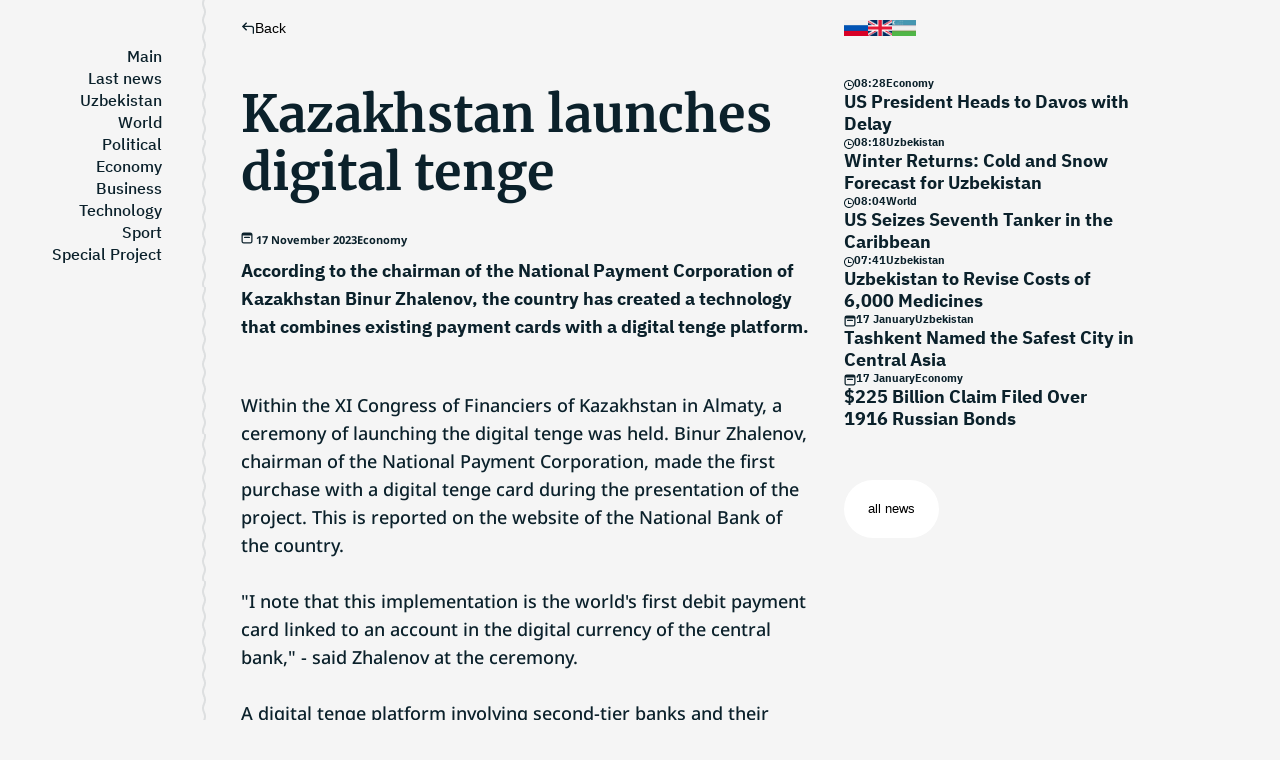

--- FILE ---
content_type: text/html; charset=utf-8
request_url: https://buzb.uz/en/news/kazakhstan-launches-digital-tenge
body_size: 20373
content:
<!DOCTYPE html><html lang="en"><head><link rel="preload" as="image" imageSrcSet="/svg/logo.svg 640w, /svg/logo.svg 750w, /svg/logo.svg 828w, /svg/logo.svg 1080w, /svg/logo.svg 1200w, /svg/logo.svg 1920w, /svg/logo.svg 2048w, /svg/logo.svg 3840w" imageSizes="100vw"/><meta name="viewport" content="width=device-width, initial-scale=1 maximum-scale=2, user-scalable=0"/><meta charSet="utf-8"/><link rel="alternate" hrefLang="uz" href="https://buzb.uz/uz/news/qozogiston-raqamli-tengeni-ishga-tushirdi"/><link rel="alternate" hrefLang="ru" href="https://buzb.uz/news/kazahstan-zapustil-cifrovoj-tenge"/><title>Kazakhstan launches digital tenge | Bright Uzbekistan</title><meta name="description" content="According to the chairman of the National Payment Corporation of Kazakhstan Binur Zhalenov, the country has created a technology that combines existing payment cards with a digital tenge platform."/><meta name="keywords"/><link rel="apple-touch-icon" sizes="180x180" href="/favicon/apple-touch-icon.png"/><link rel="icon" type="image/png" sizes="32x32" href="/favicon/favicon-32x32.png"/><link rel="icon" type="image/png" sizes="16x16" href="/favicon/favicon-16x16.png"/><link rel="manifest" href="/favicon/site.webmanifest"/><link rel="mask-icon" href="/favicon/safari-pinned-tab.svg" color="#255563"/><meta name="apple-mobile-web-app-title" content="Bright Uzbekistan"/><meta name="application-name" content="Bright Uzbekistan"/><meta name="msapplication-TileColor" content="#1a6364"/><meta name="theme-color" content="#ffffff"/><meta property="twitter:card" content="summary"/><meta property="twitter:site" content="@brightuzb"/><meta property="twitter:title" content="Kazakhstan launches digital tenge | Bright Uzbekistan"/><meta property="twitter:description" content="According to the chairman of the National Payment Corporation of Kazakhstan Binur Zhalenov, the country has created a technology that combines existing payment cards with a digital tenge platform."/><meta property="twitter:creator" content="@brightuzb"/><meta property="twitter:image:src" content="http://storage.buzb.uz/image/2023/11/17/3a0f8c00-982c-4dc4-8795-4b83d5d7fdc0qqwwe.jpeg"/><meta property="og:title" content="Kazakhstan launches digital tenge | Bright Uzbekistan"/><meta property="og:type" content="article"/><meta property="og:url" content="https://buzb.uz/en/news/kazakhstan-launches-digital-tenge"/><meta property="og:description" content="According to the chairman of the National Payment Corporation of Kazakhstan Binur Zhalenov, the country has created a technology that combines existing payment cards with a digital tenge platform."/><meta property="og:published_time" content="2023-11-17T06:40:27.956Z"/><meta property="og:modified_time" content="2023-11-17T06:40:36.813Z"/><meta property="og:site_name" content="Buzb.uz"/><meta property="og:image" content="http://storage.buzb.uz/image/2023/11/17/3a0f8c00-982c-4dc4-8795-4b83d5d7fdc0qqwwe.jpeg"/><meta type="image/jpeg" name="link" href="http://storage.buzb.uz/image/2023/11/17/3a0f8c00-982c-4dc4-8795-4b83d5d7fdc0qqwwe.jpeg" rel="image_src"/><meta property="og:image:width" content="1200"/><meta property="og:image:height" content="630"/><meta name="next-head-count" content="34"/><link rel="preload" href="/_next/static/css/66f9a441c6313f6c.css" as="style"/><link rel="stylesheet" href="/_next/static/css/66f9a441c6313f6c.css" data-n-g=""/><link rel="preload" href="/_next/static/css/05cb5f6e27f6fddc.css" as="style"/><link rel="stylesheet" href="/_next/static/css/05cb5f6e27f6fddc.css" data-n-p=""/><noscript data-n-css=""></noscript><script defer="" nomodule="" src="/_next/static/chunks/polyfills-5cd94c89d3acac5f.js"></script><script src="/_next/static/chunks/webpack-4686c99168ef1e4c.js" defer=""></script><script src="/_next/static/chunks/framework-d75e24402b5ef151.js" defer=""></script><script src="/_next/static/chunks/main-d0c990a1a7a53aa2.js" defer=""></script><script src="/_next/static/chunks/pages/_app-269640f5a944bbce.js" defer=""></script><script src="/_next/static/chunks/947-10c14bca30df025a.js" defer=""></script><script src="/_next/static/chunks/231-d47eedcb8e2393ba.js" defer=""></script><script src="/_next/static/chunks/pages/news/%5Bid%5D-c9c1cb79deee7eb9.js" defer=""></script><script src="/_next/static/C4dn3ugjmHjBFMbAzIL9s/_buildManifest.js" defer=""></script><script src="/_next/static/C4dn3ugjmHjBFMbAzIL9s/_ssgManifest.js" defer=""></script><script src="/_next/static/C4dn3ugjmHjBFMbAzIL9s/_middlewareManifest.js" defer=""></script></head><body><div id="__next"><style>
    #nprogress {
      pointer-events: none;
    }
    #nprogress .bar {
      background: #F57D68;
      position: fixed;
      z-index: 9999;
      top: 0;
      left: 0;
      width: 100%;
      height: 3px;
    }
    #nprogress .peg {
      display: block;
      position: absolute;
      right: 0px;
      width: 100px;
      height: 100%;
      box-shadow: 0 0 10px #F57D68, 0 0 5px #F57D68;
      opacity: 1;
      -webkit-transform: rotate(3deg) translate(0px, -4px);
      -ms-transform: rotate(3deg) translate(0px, -4px);
      transform: rotate(3deg) translate(0px, -4px);
    }
    #nprogress .spinner {
      display: block;
      position: fixed;
      z-index: 1031;
      top: 15px;
      right: 15px;
    }
    #nprogress .spinner-icon {
      width: 18px;
      height: 18px;
      box-sizing: border-box;
      border: solid 2px transparent;
      border-top-color: #F57D68;
      border-left-color: #F57D68;
      border-radius: 50%;
      -webkit-animation: nprogresss-spinner 400ms linear infinite;
      animation: nprogress-spinner 400ms linear infinite;
    }
    .nprogress-custom-parent {
      overflow: hidden;
      position: relative;
    }
    .nprogress-custom-parent #nprogress .spinner,
    .nprogress-custom-parent #nprogress .bar {
      position: absolute;
    }
    @-webkit-keyframes nprogress-spinner {
      0% {
        -webkit-transform: rotate(0deg);
      }
      100% {
        -webkit-transform: rotate(360deg);
      }
    }
    @keyframes nprogress-spinner {
      0% {
        transform: rotate(0deg);
      }
      100% {
        transform: rotate(360deg);
      }
    }
  </style><style data-emotion="css sk6z6">.css-sk6z6{display:-webkit-box;display:-webkit-flex;display:-ms-flexbox;display:flex;width:100%;padding:0 20px;max-width:1940px;margin:0 auto;}@media (max-width: 475px){.css-sk6z6{padding:0 10px;}}</style><div class="css-sk6z6"><div class="Layot_layout__left__aside__qyYFQ" id="leftAside"><aside class="LeftAside_aside__tSZ_b"><div class="LeftAside_aside__logo__yRqbc"><span style="box-sizing:border-box;display:block;overflow:hidden;width:initial;height:initial;background:none;opacity:1;border:0;margin:0;padding:0;position:absolute;top:0;left:0;bottom:0;right:0"><img alt="Bright Uzbekistan logo" sizes="100vw" srcSet="/svg/logo.svg 640w, /svg/logo.svg 750w, /svg/logo.svg 828w, /svg/logo.svg 1080w, /svg/logo.svg 1200w, /svg/logo.svg 1920w, /svg/logo.svg 2048w, /svg/logo.svg 3840w" src="/svg/logo.svg" decoding="async" data-nimg="fill" style="position:absolute;top:0;left:0;bottom:0;right:0;box-sizing:border-box;padding:0;border:none;margin:auto;display:block;width:0;height:0;min-width:100%;max-width:100%;min-height:100%;max-height:100%;object-fit:cover"/></span></div><nav style="display:flex;flex-direction:column;justify-content:space-between;flex-grow:1"><ul class="LeftAside_aside__links__iMSpe"><li><a class="NavLink_link__bwJ8D " aria-label="Main" href="/en">Main</a></li><li><a class="NavLink_link__bwJ8D " aria-label="Last news" href="/en/last-news">Last news</a></li><li><a class="NavLink_link__bwJ8D " aria-label="Uzbekistan" href="/en/category/fa5d80e0-e8b4-4412-9d82-bad34e5a104b">Uzbekistan</a></li><li><a class="NavLink_link__bwJ8D " aria-label="World" href="/en/category/0191bfdd-9e68-48ee-b3da-59ea95519497">World</a></li><li><a class="NavLink_link__bwJ8D " aria-label="Political" href="/en/category/f6060976-5fb8-4e29-8e66-b69bbe1e0ffd">Political</a></li><li><a class="NavLink_link__bwJ8D " aria-label="Economy" href="/en/category/4ff57638-8469-4cda-8d02-5fd292d90902">Economy</a></li><li><a class="NavLink_link__bwJ8D " aria-label="Business" href="/en/category/425b923c-20ba-4070-b1e5-4c7313d17ace">Business</a></li><li><a class="NavLink_link__bwJ8D " aria-label="Technology" href="/en/category/8e6f02a0-e795-45d2-8cdc-ee24ed8744c2">Technology</a></li><li><a class="NavLink_link__bwJ8D " aria-label="Sport" href="/en/category/99de4a92-38ac-4235-89fe-a5dd6ed4a3a2">Sport</a></li><li><a class="NavLink_link__bwJ8D " aria-label="Special Project" href="/en/category/7437fc5d-62ae-4160-bfa2-7f85932f2952">Special Project</a></li></ul></nav></aside></div><div class="Layot_layout__main__lMzne" style="undefined:calc(100% - 0px)"><div class="Layot_layout__main__wrapper__n2liE"><div class="LayoutChildWrapper_layout__main__content__eH4cy" id="main"><div class="LayoutChildWrapper_layout__main__content__nav__bBNXo"></div><div class="LayoutChildWrapper_layout__main__mobile__nav__s9Z9U"><div class="Mobile_nav__N9mu_"><div style="display:flex;align-items:center;gap:20px"><div class="
                    Mobile_icon__sZwsL 
                     
                    
                     
                    
                "><span></span><span></span></div><a class="Mobile_nav__logo__NeO_z" href="/en"><span style="box-sizing:border-box;display:block;overflow:hidden;width:initial;height:initial;background:none;opacity:1;border:0;margin:0;padding:0;position:absolute;top:0;left:0;bottom:0;right:0"><img alt="Bright Uzbekistan logo" src="[data-uri]" decoding="async" data-nimg="fill" style="position:absolute;top:0;left:0;bottom:0;right:0;box-sizing:border-box;padding:0;border:none;margin:auto;display:block;width:0;height:0;min-width:100%;max-width:100%;min-height:100%;max-height:100%;object-fit:cover"/><noscript><img alt="Bright Uzbekistan logo" sizes="100vw" srcSet="/svg/MobileLogo.svg 640w, /svg/MobileLogo.svg 750w, /svg/MobileLogo.svg 828w, /svg/MobileLogo.svg 1080w, /svg/MobileLogo.svg 1200w, /svg/MobileLogo.svg 1920w, /svg/MobileLogo.svg 2048w, /svg/MobileLogo.svg 3840w" src="/svg/MobileLogo.svg" decoding="async" data-nimg="fill" style="position:absolute;top:0;left:0;bottom:0;right:0;box-sizing:border-box;padding:0;border:none;margin:auto;display:block;width:0;height:0;min-width:100%;max-width:100%;min-height:100%;max-height:100%;object-fit:cover" loading="lazy"/></noscript></span></a></div><ul class="Mobile_nav__lang__Pe8Kx"><li><span style="box-sizing:border-box;display:block;overflow:hidden;width:initial;height:initial;background:none;opacity:1;border:0;margin:0;padding:0;position:absolute;top:0;left:0;bottom:0;right:0"><img alt="Russian flag" src="[data-uri]" decoding="async" data-nimg="fill" style="position:absolute;top:0;left:0;bottom:0;right:0;box-sizing:border-box;padding:0;border:none;margin:auto;display:block;width:0;height:0;min-width:100%;max-width:100%;min-height:100%;max-height:100%;object-fit:cover"/><noscript><img alt="Russian flag" sizes="100vw" srcSet="/_next/image?url=%2FImages%2Frussia.png&amp;w=640&amp;q=75 640w, /_next/image?url=%2FImages%2Frussia.png&amp;w=750&amp;q=75 750w, /_next/image?url=%2FImages%2Frussia.png&amp;w=828&amp;q=75 828w, /_next/image?url=%2FImages%2Frussia.png&amp;w=1080&amp;q=75 1080w, /_next/image?url=%2FImages%2Frussia.png&amp;w=1200&amp;q=75 1200w, /_next/image?url=%2FImages%2Frussia.png&amp;w=1920&amp;q=75 1920w, /_next/image?url=%2FImages%2Frussia.png&amp;w=2048&amp;q=75 2048w, /_next/image?url=%2FImages%2Frussia.png&amp;w=3840&amp;q=75 3840w" src="/_next/image?url=%2FImages%2Frussia.png&amp;w=3840&amp;q=75" decoding="async" data-nimg="fill" style="position:absolute;top:0;left:0;bottom:0;right:0;box-sizing:border-box;padding:0;border:none;margin:auto;display:block;width:0;height:0;min-width:100%;max-width:100%;min-height:100%;max-height:100%;object-fit:cover" loading="lazy"/></noscript></span></li><li><span style="box-sizing:border-box;display:block;overflow:hidden;width:initial;height:initial;background:none;opacity:1;border:0;margin:0;padding:0;position:absolute;top:0;left:0;bottom:0;right:0"><img alt="Russian flag" src="[data-uri]" decoding="async" data-nimg="fill" style="position:absolute;top:0;left:0;bottom:0;right:0;box-sizing:border-box;padding:0;border:none;margin:auto;display:block;width:0;height:0;min-width:100%;max-width:100%;min-height:100%;max-height:100%;object-fit:cover"/><noscript><img alt="Russian flag" sizes="100vw" srcSet="/_next/image?url=%2FImages%2Fusa.png&amp;w=640&amp;q=75 640w, /_next/image?url=%2FImages%2Fusa.png&amp;w=750&amp;q=75 750w, /_next/image?url=%2FImages%2Fusa.png&amp;w=828&amp;q=75 828w, /_next/image?url=%2FImages%2Fusa.png&amp;w=1080&amp;q=75 1080w, /_next/image?url=%2FImages%2Fusa.png&amp;w=1200&amp;q=75 1200w, /_next/image?url=%2FImages%2Fusa.png&amp;w=1920&amp;q=75 1920w, /_next/image?url=%2FImages%2Fusa.png&amp;w=2048&amp;q=75 2048w, /_next/image?url=%2FImages%2Fusa.png&amp;w=3840&amp;q=75 3840w" src="/_next/image?url=%2FImages%2Fusa.png&amp;w=3840&amp;q=75" decoding="async" data-nimg="fill" style="position:absolute;top:0;left:0;bottom:0;right:0;box-sizing:border-box;padding:0;border:none;margin:auto;display:block;width:0;height:0;min-width:100%;max-width:100%;min-height:100%;max-height:100%;object-fit:cover" loading="lazy"/></noscript></span></li><li><span style="box-sizing:border-box;display:block;overflow:hidden;width:initial;height:initial;background:none;opacity:1;border:0;margin:0;padding:0;position:absolute;top:0;left:0;bottom:0;right:0"><img alt="Russian flag" src="[data-uri]" decoding="async" data-nimg="fill" style="position:absolute;top:0;left:0;bottom:0;right:0;box-sizing:border-box;padding:0;border:none;margin:auto;display:block;width:0;height:0;min-width:100%;max-width:100%;min-height:100%;max-height:100%;object-fit:cover"/><noscript><img alt="Russian flag" sizes="100vw" srcSet="/_next/image?url=%2FImages%2Fuzbekistan.png&amp;w=640&amp;q=75 640w, /_next/image?url=%2FImages%2Fuzbekistan.png&amp;w=750&amp;q=75 750w, /_next/image?url=%2FImages%2Fuzbekistan.png&amp;w=828&amp;q=75 828w, /_next/image?url=%2FImages%2Fuzbekistan.png&amp;w=1080&amp;q=75 1080w, /_next/image?url=%2FImages%2Fuzbekistan.png&amp;w=1200&amp;q=75 1200w, /_next/image?url=%2FImages%2Fuzbekistan.png&amp;w=1920&amp;q=75 1920w, /_next/image?url=%2FImages%2Fuzbekistan.png&amp;w=2048&amp;q=75 2048w, /_next/image?url=%2FImages%2Fuzbekistan.png&amp;w=3840&amp;q=75 3840w" src="/_next/image?url=%2FImages%2Fuzbekistan.png&amp;w=3840&amp;q=75" decoding="async" data-nimg="fill" style="position:absolute;top:0;left:0;bottom:0;right:0;box-sizing:border-box;padding:0;border:none;margin:auto;display:block;width:0;height:0;min-width:100%;max-width:100%;min-height:100%;max-height:100%;object-fit:cover" loading="lazy"/></noscript></span></li></ul><div class="Mobile_nav__sidebar__VcI6k  "><div class="Mobile_nav__sidebar__categories__Dj4L2"><a style="false:rgba(0, 26, 255, 1)" href="/en">Main</a><a style="false:rgba(0, 175, 255, 1)" href="/en/last-news">Last news</a><a style="false:rgba(0, 26, 255, 1)" href="/en/category/fa5d80e0-e8b4-4412-9d82-bad34e5a104b">Uzbekistan</a><a style="false:rgba(0, 26, 255, 1)" href="/en/category/0191bfdd-9e68-48ee-b3da-59ea95519497">World</a><a style="false:rgba(0, 26, 255, 1)" href="/en/category/f6060976-5fb8-4e29-8e66-b69bbe1e0ffd">Political</a><a style="false:rgba(0, 26, 255, 1)" href="/en/category/4ff57638-8469-4cda-8d02-5fd292d90902">Economy</a><a style="false:rgba(0, 26, 255, 1)" href="/en/category/425b923c-20ba-4070-b1e5-4c7313d17ace">Business</a><a style="false:rgba(0, 26, 255, 1)" href="/en/category/8e6f02a0-e795-45d2-8cdc-ee24ed8744c2">Technology</a><a style="false:rgba(0, 26, 255, 1)" href="/en/category/99de4a92-38ac-4235-89fe-a5dd6ed4a3a2">Sport</a><a style="false:rgba(0, 26, 255, 1)" href="/en/category/7437fc5d-62ae-4160-bfa2-7f85932f2952">Special Project</a><a style="false:rgba(0, 26, 255, 1)" href="/en/journal">Journal</a><a style="false:rgba(0, 26, 255, 1)" href="/en/about-project">About project</a><a style="false:rgba(0, 26, 255, 1)" href="/en/contact-us">Contact us</a></div></div></div></div><main><div class="GoToBack_nav__Is6eb"><button class="GoToBack_nav__btn__8e_ku"><svg width="14" height="12" viewBox="0 0 14 12" fill="none" xmlns="http://www.w3.org/2000/svg"><path d="M6.08513 7.81459L5.14436 8.75943L0.892578 4.52595L5.12606 0.27417L6.0709 1.21494L3.55322 3.74351L10.4236 3.72869C11.8964 3.72552 13.0929 4.91685 13.096 6.3896L13.1075 11.7229L11.7742 11.7258L11.7627 6.39248C11.7611 5.6561 11.1629 5.06044 10.4265 5.06202L3.33602 5.07731L6.08513 7.81459Z" fill="#0B212B"></path></svg>Back</button></div><div class="SingleNews_main__wrapper__2zI3W" itemscope="" itemType="http://schema.org/ImageObject"><h1 class="SingleNews_main__title__o_woJ" itemProp="name">Kazakhstan launches digital tenge</h1><div class="SingleNews_main__info__m7qIP"><time><svg width="12" height="12" viewBox="0 0 10 10" fill="none" xmlns="http://www.w3.org/2000/svg"><path d="M3 4C2.72386 4 2.5 4.22386 2.5 4.5C2.5 4.77614 2.72386 5 3 5H7C7.27614 5 7.5 4.77614 7.5 4.5C7.5 4.22386 7.27614 4 7 4H3Z" fill="#0B212B"></path><path fill-rule="evenodd" clip-rule="evenodd" d="M2 0.5C1.17157 0.5 0.5 1.17157 0.5 2V8C0.5 8.82843 1.17157 9.5 2 9.5H8C8.82843 9.5 9.5 8.82843 9.5 8V2C9.5 1.17157 8.82843 0.5 8 0.5H2ZM1.5 8V3H8.5V8C8.5 8.27614 8.27614 8.5 8 8.5H2C1.72386 8.5 1.5 8.27614 1.5 8Z" fill="#0B212B"></path></svg> <!-- -->17 November 2023</time><span>Economy</span></div><h2 class="SingleNews_main__shortDesc__3J9JD" itemProp="description">According to the chairman of the National Payment Corporation of Kazakhstan Binur Zhalenov, the country has created a technology that combines existing payment cards with a digital tenge platform.</h2><div class="SingleNews_main__image__Sna8E"><span style="box-sizing:border-box;display:block;overflow:hidden;width:initial;height:initial;background:none;opacity:1;border:0;margin:0;padding:0;position:absolute;top:0;left:0;bottom:0;right:0"><img alt="Kazakhstan launches digital tenge" itemProp="contentUrl" src="[data-uri]" decoding="async" data-nimg="fill" style="position:absolute;top:0;left:0;bottom:0;right:0;box-sizing:border-box;padding:0;border:none;margin:auto;display:block;width:0;height:0;min-width:100%;max-width:100%;min-height:100%;max-height:100%;object-fit:cover"/><noscript><img alt="Kazakhstan launches digital tenge" itemProp="contentUrl" sizes="100vw" srcSet="/_next/image?url=http%3A%2F%2Fstorage.buzb.uz%2Fimage%2F2023%2F11%2F17%2F3a0f8c00-982c-4dc4-8795-4b83d5d7fdc0qqwwe.jpeg&amp;w=640&amp;q=75 640w, /_next/image?url=http%3A%2F%2Fstorage.buzb.uz%2Fimage%2F2023%2F11%2F17%2F3a0f8c00-982c-4dc4-8795-4b83d5d7fdc0qqwwe.jpeg&amp;w=750&amp;q=75 750w, /_next/image?url=http%3A%2F%2Fstorage.buzb.uz%2Fimage%2F2023%2F11%2F17%2F3a0f8c00-982c-4dc4-8795-4b83d5d7fdc0qqwwe.jpeg&amp;w=828&amp;q=75 828w, /_next/image?url=http%3A%2F%2Fstorage.buzb.uz%2Fimage%2F2023%2F11%2F17%2F3a0f8c00-982c-4dc4-8795-4b83d5d7fdc0qqwwe.jpeg&amp;w=1080&amp;q=75 1080w, /_next/image?url=http%3A%2F%2Fstorage.buzb.uz%2Fimage%2F2023%2F11%2F17%2F3a0f8c00-982c-4dc4-8795-4b83d5d7fdc0qqwwe.jpeg&amp;w=1200&amp;q=75 1200w, /_next/image?url=http%3A%2F%2Fstorage.buzb.uz%2Fimage%2F2023%2F11%2F17%2F3a0f8c00-982c-4dc4-8795-4b83d5d7fdc0qqwwe.jpeg&amp;w=1920&amp;q=75 1920w, /_next/image?url=http%3A%2F%2Fstorage.buzb.uz%2Fimage%2F2023%2F11%2F17%2F3a0f8c00-982c-4dc4-8795-4b83d5d7fdc0qqwwe.jpeg&amp;w=2048&amp;q=75 2048w, /_next/image?url=http%3A%2F%2Fstorage.buzb.uz%2Fimage%2F2023%2F11%2F17%2F3a0f8c00-982c-4dc4-8795-4b83d5d7fdc0qqwwe.jpeg&amp;w=3840&amp;q=75 3840w" src="/_next/image?url=http%3A%2F%2Fstorage.buzb.uz%2Fimage%2F2023%2F11%2F17%2F3a0f8c00-982c-4dc4-8795-4b83d5d7fdc0qqwwe.jpeg&amp;w=3840&amp;q=75" decoding="async" data-nimg="fill" style="position:absolute;top:0;left:0;bottom:0;right:0;box-sizing:border-box;padding:0;border:none;margin:auto;display:block;width:0;height:0;min-width:100%;max-width:100%;min-height:100%;max-height:100%;object-fit:cover" loading="lazy"/></noscript></span></div><span class="SingleNews_main__image__desc___bnd8"></span><div class="Markup_markup__HfAjH">Within the XI Congress of Financiers of Kazakhstan in Almaty, a ceremony of launching the digital tenge was held. Binur Zhalenov, chairman of the National Payment Corporation, made the first purchase with a digital tenge card during the presentation of the project. This is reported on the website of the National Bank of the country.<br fr-original-style="" style="margin: 0px; padding: 0px; box-sizing: border-box; font-family: &quot;Noto Sans&quot;, sans-serif; color: rgb(11, 33, 43);"><br fr-original-style="" style="margin: 0px; padding: 0px; box-sizing: border-box; font-family: &quot;Noto Sans&quot;, sans-serif; color: rgb(11, 33, 43);">&quot;I note that this implementation is the world&#39;s first debit payment card linked to an account in the digital currency of the central bank,&quot; - said Zhalenov at the ceremony.<br fr-original-style="" style="margin: 0px; padding: 0px; box-sizing: border-box; font-family: &quot;Noto Sans&quot;, sans-serif; color: rgb(11, 33, 43);"><br fr-original-style="" style="margin: 0px; padding: 0px; box-sizing: border-box; font-family: &quot;Noto Sans&quot;, sans-serif; color: rgb(11, 33, 43);">A digital tenge platform involving second-tier banks and their customers was launched in pilot mode. The platform architecture allows bank customers to use digital tenge by opening a digital account in the mobile application of the servicing bank.<br fr-original-style="" style="margin: 0px; padding: 0px; box-sizing: border-box; font-family: &quot;Noto Sans&quot;, sans-serif; color: rgb(11, 33, 43);"><br fr-original-style="" style="margin: 0px; padding: 0px; box-sizing: border-box; font-family: &quot;Noto Sans&quot;, sans-serif; color: rgb(11, 33, 43);">By combining the existing advantages of cash and non-cash forms, the digital tenge opens up new opportunities for targeted social payments, increases the efficiency of government procurement, optimises cross-border payments and creates programmable payments. The three-phase implementation of the digital currency is expected to be completed by the end of 2025.<p data-f-id="pbf" style="text-align: center; font-size: 14px; margin-top: 30px; opacity: 0.65; font-family: sans-serif;">Powered by <a href="https://www.froala.com/wysiwyg-editor?pb=1" title="Froala Editor">Froala Editor</a></p></div><time class="SingleNews_main__time__ppU_C">17 November, 2023.  06:40</time></div><div class="SingleNews_main__banner__ABnp_"><div class="ShareBanner_banner__o_VAb"><div class="ShareBanner_banner__block__CPosl"><span class="ShareBanner_banner__block__title__16hTY">Share with friends</span><style data-emotion="css 1u0xnb3">.css-1u0xnb3{display:-webkit-box;display:-webkit-flex;display:-ms-flexbox;display:flex;width:100%;heigth:100%;padding:0;-webkit-flex-direction:row!important;-ms-flex-direction:row!important;flex-direction:row!important;-webkit-align-items:stretch;-webkit-box-align:stretch;-ms-flex-align:stretch;align-items:stretch;-webkit-box-pack:start;-ms-flex-pack:start;-webkit-justify-content:flex-start;justify-content:flex-start;gap:10px;-webkit-box-flex-wrap:wrap;-webkit-flex-wrap:wrap;-ms-flex-wrap:wrap;flex-wrap:wrap;}.css-1u0xnb3>*{max-width:100%;}</style><div class="css-1u0xnb3"><button aria-label="facebook" style="background-color:transparent;border:none;padding:0;font:inherit;color:inherit;cursor:pointer;outline:none"><svg width="18" height="18" viewBox="0 0 18 18" fill="none" xmlns="http://www.w3.org/2000/svg"><g clip-path="url(#clip0_297_3512)"><path d="M16.4972 0.553711H1.48439C0.970333 0.55402 0.553608 0.970951 0.553711 1.48521V16.498C0.55402 17.0121 0.970951 17.4288 1.48521 17.4287H9.56799V10.9028H7.37622V8.34851H9.56799V6.46872C9.56799 4.28879 10.8988 3.10226 12.8434 3.10226C13.7748 3.10226 14.5752 3.17168 14.8085 3.20269V5.48108H13.4676C12.4096 5.48108 12.2047 5.98381 12.2047 6.72168V8.34851H14.7343L14.4047 10.9028H12.2047V17.4287H16.4972C17.0116 17.4288 17.4286 17.012 17.4287 16.4976C17.4287 16.4975 17.4287 16.4974 17.4287 16.4972V1.48439C17.4285 0.970333 17.0115 0.553608 16.4972 0.553711Z" fill="#0B212B"></path></g><defs><clipPath id="clip0_297_3512"><rect width="18" height="18" fill="black"></rect></clipPath></defs></svg></button><button aria-label="linkedin" style="background-color:transparent;border:none;padding:0;font:inherit;color:inherit;cursor:pointer;outline:none"><svg width="18" height="18" viewBox="0 0 18 18" fill="none" xmlns="http://www.w3.org/2000/svg"><g clip-path="url(#clip0_297_3506)"><path d="M2.60015 0.914001C1.36275 0.914001 0.553711 1.72654 0.553711 2.79452C0.553711 3.83891 1.33865 4.67462 2.55267 4.67462H2.57616C3.83776 4.67462 4.62291 3.83891 4.62291 2.79452C4.59932 1.72654 3.83776 0.914001 2.60015 0.914001Z" fill="#0B212B"></path><path d="M0.767578 6.16016H4.38503V17.0434H0.767578V6.16016Z" fill="#0B212B"></path><path d="M13.2643 5.90527C11.3129 5.90527 10.0043 7.73903 10.0043 7.73903V6.16071H6.38672V17.044H10.0041V10.9663C10.0041 10.641 10.0277 10.3161 10.1232 10.0834C10.3847 9.43374 10.9799 8.76066 11.9792 8.76066C13.2882 8.76066 13.8118 9.7587 13.8118 11.2218V17.044H17.4289V10.8037C17.4289 7.46084 15.6442 5.90527 13.2643 5.90527Z" fill="#0B212B"></path></g><defs><clipPath id="clip0_297_3506"><rect width="18" height="18" fill="white"></rect></clipPath></defs></svg></button><a class="ShareBanner_banner__button__LIMYY" href="https://instagram.com/bright_uzbekistan" target="_blank" rel="noopener noreferrer"><svg width="18" height="18" viewBox="0 0 18 18" fill="none" xmlns="http://www.w3.org/2000/svg"><g clip-path="url(#clip0_297_3514)"><path d="M17.982 5.29205C17.9398 4.33564 17.7852 3.67812 17.5636 3.10836C17.3351 2.50359 16.9834 1.96213 16.5227 1.51201C16.0726 1.05489 15.5276 0.699691 14.9298 0.474702C14.3568 0.253147 13.7027 0.0984842 12.7463 0.0563159C11.7827 0.0105764 11.4768 0 9.033 0C6.58917 0 6.28328 0.0105764 5.3233 0.0527447C4.36689 0.0949129 3.70936 0.249713 3.13975 0.471131C2.53484 0.699691 1.99338 1.05132 1.54326 1.51201C1.08614 1.96213 0.731078 2.50716 0.505952 3.10493C0.284397 3.67812 0.129734 4.33207 0.0875659 5.28848C0.0418264 6.25203 0.03125 6.55792 0.03125 9.00176C0.03125 11.4456 0.0418264 11.7515 0.0839946 12.7115C0.126163 13.6679 0.280963 14.3254 0.502518 14.8952C0.731078 15.4999 1.08614 16.0414 1.54326 16.4915C1.99338 16.9486 2.53841 17.3038 3.13618 17.5288C3.70936 17.7504 4.36332 17.905 5.31986 17.9472C6.2797 17.9895 6.58573 17.9999 9.02957 17.9999C11.4734 17.9999 11.7793 17.9895 12.7393 17.9472C13.6957 17.905 14.3532 17.7504 14.9228 17.5288C16.1325 17.0611 17.0889 16.1047 17.5566 14.8952C17.778 14.322 17.9328 13.6679 17.975 12.7115C18.0172 11.7515 18.0278 11.4456 18.0278 9.00176C18.0278 6.55792 18.0242 6.25203 17.982 5.29205ZM16.3611 12.6411C16.3223 13.5202 16.1747 13.9949 16.0516 14.3114C15.7492 15.0956 15.1268 15.7179 14.3426 16.0204C14.0262 16.1434 13.548 16.2911 12.6724 16.3297C11.723 16.372 11.4382 16.3824 9.03657 16.3824C6.63491 16.3824 6.3466 16.372 5.40063 16.3297C4.52155 16.2911 4.04685 16.1434 3.73038 16.0204C3.34015 15.8761 2.98495 15.6476 2.69664 15.3487C2.39775 15.0568 2.16919 14.7052 2.02497 14.315C1.9019 13.9985 1.75424 13.5202 1.71564 12.6447C1.67334 11.6953 1.6629 11.4104 1.6629 9.00876C1.6629 6.60709 1.67334 6.31878 1.71564 5.37295C1.75424 4.49387 1.9019 4.01917 2.02497 3.7027C2.16919 3.31234 2.39775 2.95727 2.70021 2.66883C2.99196 2.36994 3.34359 2.14138 3.73395 1.99729C4.05042 1.87422 4.52869 1.72656 5.4042 1.68783C6.3536 1.64566 6.63848 1.63508 9.04001 1.63508C11.4452 1.63508 11.73 1.64566 12.676 1.68783C13.555 1.72656 14.0297 1.87422 14.3462 1.99729C14.7364 2.14138 15.0916 2.36994 15.3799 2.66883C15.6788 2.96071 15.9074 3.31234 16.0516 3.7027C16.1747 4.01917 16.3223 4.49731 16.3611 5.37295C16.4032 6.32236 16.4138 6.60709 16.4138 9.00876C16.4138 11.4104 16.4032 11.6917 16.3611 12.6411Z" fill="#0B212B"></path><path d="M9.03411 4.37793C6.48135 4.37793 4.41016 6.44898 4.41016 9.00188C4.41016 11.5548 6.48135 13.6258 9.03411 13.6258C11.587 13.6258 13.6581 11.5548 13.6581 9.00188C13.6581 6.44898 11.587 4.37793 9.03411 4.37793ZM9.03411 12.0013C7.37801 12.0013 6.03467 10.6581 6.03467 9.00188C6.03467 7.34564 7.37801 6.00244 9.03411 6.00244C10.6903 6.00244 12.0335 7.34564 12.0335 9.00188C12.0335 10.6581 10.6903 12.0013 9.03411 12.0013V12.0013Z" fill="#0B212B"></path><path d="M14.9198 4.19472C14.9198 4.79084 14.4365 5.2742 13.8402 5.2742C13.2441 5.2742 12.7607 4.79084 12.7607 4.19472C12.7607 3.59845 13.2441 3.11523 13.8402 3.11523C14.4365 3.11523 14.9198 3.59845 14.9198 4.19472V4.19472Z" fill="#0B212B"></path></g><defs><clipPath id="clip0_297_3514"><rect width="18" height="18" fill="white"></rect></clipPath></defs></svg></a><button aria-label="twitter" style="background-color:transparent;border:none;padding:0;font:inherit;color:inherit;cursor:pointer;outline:none"><svg stroke="currentColor" fill="currentColor" stroke-width="0" viewBox="0 0 512 512" height="18px" width="18px" xmlns="http://www.w3.org/2000/svg"><path d="M389.2 48h70.6L305.6 224.2 487 464H345L233.7 318.6 106.5 464H35.8L200.7 275.5 26.8 48H172.4L272.9 180.9 389.2 48zM364.4 421.8h39.1L151.1 88h-42L364.4 421.8z"></path></svg></button></div></div></div></div></main></div><div class="LayoutChildWrapper_layout__main__aside__y1Ut3" style="max-width:calc(100% - undefinedpx)"><aside class="RightAside_aside__eSICj"><nav class="Navbar_navbar__9Zd_y"><ul class="Navbar_navbar__list__79_jr"></ul></nav><div class="News_cards__wrapper__DjkPU"><style data-emotion="css 1ej27sz">.css-1ej27sz{display:-webkit-box;display:-webkit-flex;display:-ms-flexbox;display:flex;width:100%;heigth:100%;padding:0;-webkit-flex-direction:column!important;-ms-flex-direction:column!important;flex-direction:column!important;-webkit-align-items:stretch;-webkit-box-align:stretch;-ms-flex-align:stretch;align-items:stretch;-webkit-box-pack:start;-ms-flex-pack:start;-webkit-justify-content:flex-start;justify-content:flex-start;gap:27px;-webkit-box-flex-wrap:wrap;-webkit-flex-wrap:wrap;-ms-flex-wrap:wrap;flex-wrap:wrap;}.css-1ej27sz>*{max-width:100%;}</style><div direction="column" class="css-1ej27sz"><div class="NewsCard_card___sK24"><div class="NewsCard_card__flex__DrpFD"><div class="NewsCard_card__info__zG8YD"><time class="NewsCard_card__info__time__S5lHG"><svg width="10" height="10" viewBox="0 0 10 10" fill="none" xmlns="http://www.w3.org/2000/svg"><path d="M4 2.5H5V5H7.5V6H4V2.5Z" fill="#0B212B"></path><path fill-rule="evenodd" clip-rule="evenodd" d="M10 5C10 7.76142 7.76142 10 5 10C2.23858 10 0 7.76142 0 5C0 2.23858 2.23858 0 5 0C7.76142 0 10 2.23858 10 5ZM9 5C9 7.20914 7.20914 9 5 9C2.79086 9 1 7.20914 1 5C1 2.79086 2.79086 1 5 1C7.20914 1 9 2.79086 9 5Z" fill="#0B212B"></path></svg> <!-- -->08<!-- -->:<!-- -->28</time><h4>Economy</h4></div><a href="/en/news/us-president-heads-to-davos-with-delay"><h3 class="NewsCard_card__title__wPs04" style="overflow:hidden;display:-webkit-box;-webkit-line-clamp:3;line-clamp:3;webkir-box-orient:vertical">US President Heads to Davos with Delay</h3></a></div></div><div class="NewsCard_card___sK24"><div class="NewsCard_card__flex__DrpFD"><div class="NewsCard_card__info__zG8YD"><time class="NewsCard_card__info__time__S5lHG"><svg width="10" height="10" viewBox="0 0 10 10" fill="none" xmlns="http://www.w3.org/2000/svg"><path d="M4 2.5H5V5H7.5V6H4V2.5Z" fill="#0B212B"></path><path fill-rule="evenodd" clip-rule="evenodd" d="M10 5C10 7.76142 7.76142 10 5 10C2.23858 10 0 7.76142 0 5C0 2.23858 2.23858 0 5 0C7.76142 0 10 2.23858 10 5ZM9 5C9 7.20914 7.20914 9 5 9C2.79086 9 1 7.20914 1 5C1 2.79086 2.79086 1 5 1C7.20914 1 9 2.79086 9 5Z" fill="#0B212B"></path></svg> <!-- -->08<!-- -->:<!-- -->18</time><h4>Uzbekistan</h4></div><a href="/en/news/winter-returns-cold-and-snow-forecast-for-uzbekistan"><h3 class="NewsCard_card__title__wPs04" style="overflow:hidden;display:-webkit-box;-webkit-line-clamp:3;line-clamp:3;webkir-box-orient:vertical">Winter Returns: Cold and Snow Forecast for Uzbekistan</h3></a></div></div><div class="NewsCard_card___sK24"><div class="NewsCard_card__flex__DrpFD"><div class="NewsCard_card__info__zG8YD"><time class="NewsCard_card__info__time__S5lHG"><svg width="10" height="10" viewBox="0 0 10 10" fill="none" xmlns="http://www.w3.org/2000/svg"><path d="M4 2.5H5V5H7.5V6H4V2.5Z" fill="#0B212B"></path><path fill-rule="evenodd" clip-rule="evenodd" d="M10 5C10 7.76142 7.76142 10 5 10C2.23858 10 0 7.76142 0 5C0 2.23858 2.23858 0 5 0C7.76142 0 10 2.23858 10 5ZM9 5C9 7.20914 7.20914 9 5 9C2.79086 9 1 7.20914 1 5C1 2.79086 2.79086 1 5 1C7.20914 1 9 2.79086 9 5Z" fill="#0B212B"></path></svg> <!-- -->08<!-- -->:<!-- -->04</time><h4>World</h4></div><a href="/en/news/us-seizes-seventh-tanker-in-the-caribbean"><h3 class="NewsCard_card__title__wPs04" style="overflow:hidden;display:-webkit-box;-webkit-line-clamp:3;line-clamp:3;webkir-box-orient:vertical">US Seizes Seventh Tanker in the Caribbean</h3></a></div></div><div class="NewsCard_card___sK24"><div class="NewsCard_card__flex__DrpFD"><div class="NewsCard_card__info__zG8YD"><time class="NewsCard_card__info__time__S5lHG"><svg width="10" height="10" viewBox="0 0 10 10" fill="none" xmlns="http://www.w3.org/2000/svg"><path d="M4 2.5H5V5H7.5V6H4V2.5Z" fill="#0B212B"></path><path fill-rule="evenodd" clip-rule="evenodd" d="M10 5C10 7.76142 7.76142 10 5 10C2.23858 10 0 7.76142 0 5C0 2.23858 2.23858 0 5 0C7.76142 0 10 2.23858 10 5ZM9 5C9 7.20914 7.20914 9 5 9C2.79086 9 1 7.20914 1 5C1 2.79086 2.79086 1 5 1C7.20914 1 9 2.79086 9 5Z" fill="#0B212B"></path></svg> <!-- -->07<!-- -->:<!-- -->41</time><h4>Uzbekistan</h4></div><a href="/en/news/uzbekistan-to-revise-costs-of-6000-medicines"><h3 class="NewsCard_card__title__wPs04" style="overflow:hidden;display:-webkit-box;-webkit-line-clamp:3;line-clamp:3;webkir-box-orient:vertical">Uzbekistan to Revise Costs of 6,000 Medicines</h3></a></div></div><div class="NewsCard_card___sK24"><div class="NewsCard_card__flex__DrpFD"><div class="NewsCard_card__info__zG8YD"><time class="NewsCard_card__info__time__S5lHG"><svg width="12" height="12" viewBox="0 0 10 10" fill="none" xmlns="http://www.w3.org/2000/svg"><path d="M3 4C2.72386 4 2.5 4.22386 2.5 4.5C2.5 4.77614 2.72386 5 3 5H7C7.27614 5 7.5 4.77614 7.5 4.5C7.5 4.22386 7.27614 4 7 4H3Z" fill="#0B212B"></path><path fill-rule="evenodd" clip-rule="evenodd" d="M2 0.5C1.17157 0.5 0.5 1.17157 0.5 2V8C0.5 8.82843 1.17157 9.5 2 9.5H8C8.82843 9.5 9.5 8.82843 9.5 8V2C9.5 1.17157 8.82843 0.5 8 0.5H2ZM1.5 8V3H8.5V8C8.5 8.27614 8.27614 8.5 8 8.5H2C1.72386 8.5 1.5 8.27614 1.5 8Z" fill="#0B212B"></path></svg> <!-- -->17 January </time><h4>Uzbekistan</h4></div><a href="/en/news/tashkent-named-the-safest-city-in-central-asia"><h3 class="NewsCard_card__title__wPs04" style="overflow:hidden;display:-webkit-box;-webkit-line-clamp:3;line-clamp:3;webkir-box-orient:vertical">Tashkent Named the Safest City in Central Asia</h3></a></div></div><div class="NewsCard_card___sK24"><div class="NewsCard_card__flex__DrpFD"><div class="NewsCard_card__info__zG8YD"><time class="NewsCard_card__info__time__S5lHG"><svg width="12" height="12" viewBox="0 0 10 10" fill="none" xmlns="http://www.w3.org/2000/svg"><path d="M3 4C2.72386 4 2.5 4.22386 2.5 4.5C2.5 4.77614 2.72386 5 3 5H7C7.27614 5 7.5 4.77614 7.5 4.5C7.5 4.22386 7.27614 4 7 4H3Z" fill="#0B212B"></path><path fill-rule="evenodd" clip-rule="evenodd" d="M2 0.5C1.17157 0.5 0.5 1.17157 0.5 2V8C0.5 8.82843 1.17157 9.5 2 9.5H8C8.82843 9.5 9.5 8.82843 9.5 8V2C9.5 1.17157 8.82843 0.5 8 0.5H2ZM1.5 8V3H8.5V8C8.5 8.27614 8.27614 8.5 8 8.5H2C1.72386 8.5 1.5 8.27614 1.5 8Z" fill="#0B212B"></path></svg> <!-- -->17 January </time><h4>Economy</h4></div><a href="/en/news/dollar225-billion-claim-filed-over-1916-russian-bonds"><h3 class="NewsCard_card__title__wPs04" style="overflow:hidden;display:-webkit-box;-webkit-line-clamp:3;line-clamp:3;webkir-box-orient:vertical">$225 Billion Claim Filed Over 1916 Russian Bonds</h3></a></div></div></div></div><button class="GreyButton_btn__4ybib">all news</button></aside></div></div></div></div><footer class="Footer_footer__pmXdK"><style data-emotion="css 13br774">.css-13br774{display:-webkit-box;display:-webkit-flex;display:-ms-flexbox;display:flex;width:100%;padding:0 20px;max-width:1200;margin:0 auto;}@media (max-width: 475px){.css-13br774{padding:0 10px;}}</style><div class="Footer_footer__container__RU5QD css-13br774"><div class="Footer_banner__footer__3nx9v"><div class="Footer_banner__categories__lW_QE"><a class="NavLink_link__bwJ8D " aria-label="Electronic Journal" href="/en/journal">Electronic Journal</a><a class="NavLink_link__bwJ8D " aria-label="About project" href="/en/about-project">About project</a><a class="NavLink_link__bwJ8D " aria-label="Website advertising" href="/en/ads-in-site">Website advertising</a><a class="NavLink_link__bwJ8D " aria-label="Contact us" href="/en/contact-us">Contact us</a></div><div style="display:flex;align-items:center;gap:30px;flex-shrink:0"><a class="Footer_banner__link__esghE" href="https://t.me/bright_ru" target="_blank" rel="noreferrer"><svg width="24" height="24" viewBox="0 0 24 24" fill="none" xmlns="http://www.w3.org/2000/svg"><g id="Icons/brand-telegram"><path id="Vector" d="M15 10L11 14L17 20L21 4L3 11L7 13L9 19L12 15" stroke="white" stroke-width="2" stroke-linecap="round" stroke-linejoin="round"></path></g></svg></a><a class="Footer_banner__link__esghE" href="https://t.me/bright_uzbekistan" target="_blank" rel="noreferrer"><svg width="24" height="24" viewBox="0 0 24 24" fill="none" xmlns="http://www.w3.org/2000/svg"><g id="Icons/brand-telegram"><path id="Vector" d="M15 10L11 14L17 20L21 4L3 11L7 13L9 19L12 15" stroke="white" stroke-width="2" stroke-linecap="round" stroke-linejoin="round"></path></g></svg></a><a class="Footer_banner__link__esghE" href="https://www.youtube.com/channel/UCqKubJUkz9N36NhO92Pq7-g" target="_blank" rel="noreferrer"><svg width="24" height="24" viewBox="0 0 24 24" fill="none" xmlns="http://www.w3.org/2000/svg"><path d="M17 5H7C4.79086 5 3 6.79086 3 9V15C3 17.2091 4.79086 19 7 19H17C19.2091 19 21 17.2091 21 15V9C21 6.79086 19.2091 5 17 5Z" stroke="white" stroke-width="2" stroke-linecap="round" stroke-linejoin="round"></path><path d="M10 9L15 12L10 15V9Z" stroke="white" stroke-width="2" stroke-linecap="round" stroke-linejoin="round"></path></svg></a><a class="Footer_banner__link__esghE" href="https://twitter.com/brightuzb" target="_blank" rel="noreferrer"><svg stroke="currentColor" fill="currentColor" stroke-width="0" viewBox="0 0 512 512" height="18px" width="18px" xmlns="http://www.w3.org/2000/svg"><path d="M389.2 48h70.6L305.6 224.2 487 464H345L233.7 318.6 106.5 464H35.8L200.7 275.5 26.8 48H172.4L272.9 180.9 389.2 48zM364.4 421.8h39.1L151.1 88h-42L364.4 421.8z"></path></svg></a><a class="Footer_banner__link__esghE" href="https://www.facebook.com/bright.uzbekistan" target="_blank" rel="noreferrer"><svg width="18" height="18" viewBox="0 0 18 18" fill="none" xmlns="http://www.w3.org/2000/svg"><g clip-path="url(#clip0_297_3512)"><path d="M16.4972 0.553711H1.48439C0.970333 0.55402 0.553608 0.970951 0.553711 1.48521V16.498C0.55402 17.0121 0.970951 17.4288 1.48521 17.4287H9.56799V10.9028H7.37622V8.34851H9.56799V6.46872C9.56799 4.28879 10.8988 3.10226 12.8434 3.10226C13.7748 3.10226 14.5752 3.17168 14.8085 3.20269V5.48108H13.4676C12.4096 5.48108 12.2047 5.98381 12.2047 6.72168V8.34851H14.7343L14.4047 10.9028H12.2047V17.4287H16.4972C17.0116 17.4288 17.4286 17.012 17.4287 16.4976C17.4287 16.4975 17.4287 16.4974 17.4287 16.4972V1.48439C17.4285 0.970333 17.0115 0.553608 16.4972 0.553711Z" fill="white"></path></g><defs><clipPath id="clip0_297_3512"><rect width="18" height="18" fill="black"></rect></clipPath></defs></svg></a><a class="Footer_banner__link__esghE" href="https://www.instagram.com/bright_uzbekistan/" target="_blank" rel="noreferrer"><svg width="18" height="18" viewBox="0 0 18 18" fill="none" xmlns="http://www.w3.org/2000/svg"><g clip-path="url(#clip0_297_3514)"><path d="M17.982 5.29205C17.9398 4.33564 17.7852 3.67812 17.5636 3.10836C17.3351 2.50359 16.9834 1.96213 16.5227 1.51201C16.0726 1.05489 15.5276 0.699691 14.9298 0.474702C14.3568 0.253147 13.7027 0.0984842 12.7463 0.0563159C11.7827 0.0105764 11.4768 0 9.033 0C6.58917 0 6.28328 0.0105764 5.3233 0.0527447C4.36689 0.0949129 3.70936 0.249713 3.13975 0.471131C2.53484 0.699691 1.99338 1.05132 1.54326 1.51201C1.08614 1.96213 0.731078 2.50716 0.505952 3.10493C0.284397 3.67812 0.129734 4.33207 0.0875659 5.28848C0.0418264 6.25203 0.03125 6.55792 0.03125 9.00176C0.03125 11.4456 0.0418264 11.7515 0.0839946 12.7115C0.126163 13.6679 0.280963 14.3254 0.502518 14.8952C0.731078 15.4999 1.08614 16.0414 1.54326 16.4915C1.99338 16.9486 2.53841 17.3038 3.13618 17.5288C3.70936 17.7504 4.36332 17.905 5.31986 17.9472C6.2797 17.9895 6.58573 17.9999 9.02957 17.9999C11.4734 17.9999 11.7793 17.9895 12.7393 17.9472C13.6957 17.905 14.3532 17.7504 14.9228 17.5288C16.1325 17.0611 17.0889 16.1047 17.5566 14.8952C17.778 14.322 17.9328 13.6679 17.975 12.7115C18.0172 11.7515 18.0278 11.4456 18.0278 9.00176C18.0278 6.55792 18.0242 6.25203 17.982 5.29205ZM16.3611 12.6411C16.3223 13.5202 16.1747 13.9949 16.0516 14.3114C15.7492 15.0956 15.1268 15.7179 14.3426 16.0204C14.0262 16.1434 13.548 16.2911 12.6724 16.3297C11.723 16.372 11.4382 16.3824 9.03657 16.3824C6.63491 16.3824 6.3466 16.372 5.40063 16.3297C4.52155 16.2911 4.04685 16.1434 3.73038 16.0204C3.34015 15.8761 2.98495 15.6476 2.69664 15.3487C2.39775 15.0568 2.16919 14.7052 2.02497 14.315C1.9019 13.9985 1.75424 13.5202 1.71564 12.6447C1.67334 11.6953 1.6629 11.4104 1.6629 9.00876C1.6629 6.60709 1.67334 6.31878 1.71564 5.37295C1.75424 4.49387 1.9019 4.01917 2.02497 3.7027C2.16919 3.31234 2.39775 2.95727 2.70021 2.66883C2.99196 2.36994 3.34359 2.14138 3.73395 1.99729C4.05042 1.87422 4.52869 1.72656 5.4042 1.68783C6.3536 1.64566 6.63848 1.63508 9.04001 1.63508C11.4452 1.63508 11.73 1.64566 12.676 1.68783C13.555 1.72656 14.0297 1.87422 14.3462 1.99729C14.7364 2.14138 15.0916 2.36994 15.3799 2.66883C15.6788 2.96071 15.9074 3.31234 16.0516 3.7027C16.1747 4.01917 16.3223 4.49731 16.3611 5.37295C16.4032 6.32236 16.4138 6.60709 16.4138 9.00876C16.4138 11.4104 16.4032 11.6917 16.3611 12.6411Z" fill="white"></path><path d="M9.03411 4.37793C6.48135 4.37793 4.41016 6.44898 4.41016 9.00188C4.41016 11.5548 6.48135 13.6258 9.03411 13.6258C11.587 13.6258 13.6581 11.5548 13.6581 9.00188C13.6581 6.44898 11.587 4.37793 9.03411 4.37793ZM9.03411 12.0013C7.37801 12.0013 6.03467 10.6581 6.03467 9.00188C6.03467 7.34564 7.37801 6.00244 9.03411 6.00244C10.6903 6.00244 12.0335 7.34564 12.0335 9.00188C12.0335 10.6581 10.6903 12.0013 9.03411 12.0013V12.0013Z" fill="white"></path><path d="M14.9198 4.19472C14.9198 4.79084 14.4365 5.2742 13.8402 5.2742C13.2441 5.2742 12.7607 4.79084 12.7607 4.19472C12.7607 3.59845 13.2441 3.11523 13.8402 3.11523C14.4365 3.11523 14.9198 3.59845 14.9198 4.19472V4.19472Z" fill="white"></path></g><defs><clipPath id="clip0_297_3514"><rect width="18" height="18" fill="white"></rect></clipPath></defs></svg></a></div></div></div></footer><div class="Menu_menu__GCcir Menu_open__rz78o"><div><a style="opacity:0.6" href="/en"><svg width="24" height="24" viewBox="0 0 24 24" fill="none" xmlns="http://www.w3.org/2000/svg"><path d="M9 21V15C9 14.4696 9.21071 13.9609 9.58579 13.5858C9.96086 13.2107 10.4696 13 11 13H13C13.5304 13 14.0391 13.2107 14.4142 13.5858C14.7893 13.9609 15 14.4696 15 15V21M5 12H3L12 3L21 12H19V19C19 19.5304 18.7893 20.0391 18.4142 20.4142C18.0391 20.7893 17.5304 21 17 21H7C6.46957 21 5.96086 20.7893 5.58579 20.4142C5.21071 20.0391 5 19.5304 5 19V12Z" stroke="black" stroke-width="1.5" stroke-linecap="round" stroke-linejoin="round"></path></svg></a><a style="opacity:0.6" href="/en/last-news"><svg width="24" height="24" viewBox="0 0 24 24" fill="none" xmlns="http://www.w3.org/2000/svg"><path d="M16 6H19C19.2652 6 19.5196 6.10536 19.7071 6.29289C19.8946 6.48043 20 6.73478 20 7V18C20 18.5304 19.7893 19.0391 19.4142 19.4142C19.0391 19.7893 18.5304 20 18 20M18 20C17.4696 20 16.9609 19.7893 16.5858 19.4142C16.2107 19.0391 16 18.5304 16 18V5C16 4.73478 15.8946 4.48043 15.7071 4.29289C15.5196 4.10536 15.2652 4 15 4H5C4.73478 4 4.48043 4.10536 4.29289 4.29289C4.10536 4.48043 4 4.73478 4 5V17C4 17.7956 4.31607 18.5587 4.87868 19.1213C5.44129 19.6839 6.20435 20 7 20H18ZM8 8H12M8 12H12M8 16H12" stroke="black" stroke-width="1.5" stroke-linecap="round" stroke-linejoin="round"></path></svg></a><a style="opacity:0.6" href=""><svg width="24" height="24" viewBox="0 0 24 24" fill="none" xmlns="http://www.w3.org/2000/svg"><path d="M21 21L15 15M17 10C17 13.866 13.866 17 10 17C6.13401 17 3 13.866 3 10C3 6.13401 6.13401 3 10 3C13.866 3 17 6.13401 17 10Z" stroke="black" stroke-width="1.5" stroke-linecap="round" stroke-linejoin="round"></path></svg></a><a style="opacity:0.6" href="/en/journal"><svg width="24" height="24" viewBox="0 0 24 24" fill="none" xmlns="http://www.w3.org/2000/svg"><path d="M9 4V22M13 8H15M13 12H15M6 4H17C17.5304 4 18.0391 4.21071 18.4142 4.58579C18.7893 4.96086 19 5.46957 19 6V18C19 18.5304 18.7893 19.0391 18.4142 19.4142C18.0391 19.7893 17.5304 20 17 20H6C5.73478 20 5.48043 19.8946 5.29289 19.7071C5.10536 19.5196 5 19.2652 5 19V5C5 4.73478 5.10536 4.48043 5.29289 4.29289C5.48043 4.10536 5.73478 4 6 4Z" stroke="black" stroke-width="1.5" stroke-linecap="round" stroke-linejoin="round"></path></svg></a><a style="opacity:0.6" href=""><svg width="14" height="20" viewBox="0 0 14 20" fill="none" xmlns="http://www.w3.org/2000/svg"><path d="M13 19V17C13 15.9391 12.5786 14.9217 11.8284 14.1716C11.0783 13.4214 10.0609 13 9 13H5C3.93913 13 2.92172 13.4214 2.17157 14.1716C1.42143 14.9217 1 15.9391 1 17V19M3 5C3 7.20914 4.79086 9 7 9C9.20914 9 11 7.20914 11 5C11 2.79086 9.20914 1 7 1C4.79086 1 3 2.79086 3 5Z" stroke="black" stroke-width="1.5" stroke-linecap="round" stroke-linejoin="round"></path></svg></a></div></div></div><script id="__NEXT_DATA__" type="application/json">{"props":{"pageProps":{"_nextI18Next":{"initialI18nStore":{"en":{"common":{"ТАШКЕНТ":"TASHKENT","О проекте":"About project","Связатся с нами":"Contact us","Главная":"Main","Журнал":"Journal","Реклама на сайте":"Website advertising","Условия использование":"Terms of use","Политика конфиденциальности":"Privacy Policy","Developed by":"Developed by","ДЛЯ СЛАБОВИДЯЩИХ":"FOR THE VISUALLY IMPAIRED","ЯЗЫК":"ENGLISH","КАБИНЕТ":"CABINET","все новости":"all news","Поиск по сайту":"Search in site","Показать результат":"Show result","Аудио новости":"Audio news","Поиск":"Search","ПОСЛЕДНИЕ НОВОСТИ":"LAST NEWS","Последние новости":"Last news","Новости":"News","Скачайте наше мобильное приложение и следите за новостями!":"Download our mobile app and follow the news!","Сайт находится в тестовом режиме":"Site is in test mode","Назад":"Back","Скоро":"Coming soon","Мобильное приложение Для вашего удобства":"Mobile App For your convenience","Используемые теги":"Tags used","Поделитесь с друзьями":"Share with friends","Выпуск":"Issue","Старая версия сайта":"Old website version","Электронный журнал":"Electronic Journal","Международный политико-экономический журнал Bright Uzbekistan":"International political and economic magazine Bright Uzbekistan"}},"ru":{"common":{"ТАШКЕНТ":"ТАШКЕНТ","О проекте":"О проекте","Связатся с нами":"Связаться с нами","Главная":"Главная","Журнал":"Журнал","Реклама на сайте":"Реклама на сайте","Условия использование":"Условия использование","Политика конфиденциальности":"Политика конфиденциальности","Developed by":"Developed by","ДЛЯ СЛАБОВИДЯЩИХ":"ДЛЯ СЛАБОВИДЯЩИХ","ЯЗЫК":"РУССКИЙ","КАБИНЕТ":"КАБИНЕТ","все новости":"все новости","Поиск по сайту":"Поиск по сайту","Показать результат":"Показать результат","Аудио новости":"Аудио новости","Поиск":"Поиск","ПОСЛЕДНИЕ НОВОСТИ":"ПОСЛЕДНИЕ НОВОСТИ","Последние новости":"Последние новости","Новости":"Новости","Скачайте наше мобильное приложение и следите за новостями!":"Скачайте наше мобильное приложение и следите за новостями!","Сайт находится в тестовом режиме":"Сайт находится в тестовом режиме","Назад":"Назад","Скоро":"Скоро","Мобильное приложение Для вашего удобства":"Мобильное приложение Для вашего удобства","Используемые теги":"Используемые теги","Поделитесь с друзьями":"Поделитесь с друзьями","Выпуск":"Выпуск","Старая версия сайта":"Старая версия сайта","Электронный журнал":"Электронный журнал","Международный политико-экономический журнал Bright Uzbekistan":"Международный политико-экономический журнал Bright Uzbekistan"}}},"initialLocale":"en","ns":["common"],"userConfig":{"i18n":{"defaultLocale":"ru","locales":["en","ru","uz"],"localeDetection":false},"default":{"i18n":{"defaultLocale":"ru","locales":["en","ru","uz"],"localeDetection":false}}}},"news":{"id":"af979a7f-700d-4ca1-879e-bfc5d4acaec3","title":"Kazakhstan launches digital tenge","description":"Within the XI Congress of Financiers of Kazakhstan in Almaty, a ceremony of launching the digital tenge was held. Binur Zhalenov, chairman of the National Payment Corporation, made the first purchase with a digital tenge card during the presentation of the project. This is reported on the website of the National Bank of the country.\u003cbr fr-original-style=\"\" style=\"margin: 0px; padding: 0px; box-sizing: border-box; font-family: \u0026quot;Noto Sans\u0026quot;, sans-serif; color: rgb(11, 33, 43);\"\u003e\u003cbr fr-original-style=\"\" style=\"margin: 0px; padding: 0px; box-sizing: border-box; font-family: \u0026quot;Noto Sans\u0026quot;, sans-serif; color: rgb(11, 33, 43);\"\u003e\u0026quot;I note that this implementation is the world\u0026#39;s first debit payment card linked to an account in the digital currency of the central bank,\u0026quot; - said Zhalenov at the ceremony.\u003cbr fr-original-style=\"\" style=\"margin: 0px; padding: 0px; box-sizing: border-box; font-family: \u0026quot;Noto Sans\u0026quot;, sans-serif; color: rgb(11, 33, 43);\"\u003e\u003cbr fr-original-style=\"\" style=\"margin: 0px; padding: 0px; box-sizing: border-box; font-family: \u0026quot;Noto Sans\u0026quot;, sans-serif; color: rgb(11, 33, 43);\"\u003eA digital tenge platform involving second-tier banks and their customers was launched in pilot mode. The platform architecture allows bank customers to use digital tenge by opening a digital account in the mobile application of the servicing bank.\u003cbr fr-original-style=\"\" style=\"margin: 0px; padding: 0px; box-sizing: border-box; font-family: \u0026quot;Noto Sans\u0026quot;, sans-serif; color: rgb(11, 33, 43);\"\u003e\u003cbr fr-original-style=\"\" style=\"margin: 0px; padding: 0px; box-sizing: border-box; font-family: \u0026quot;Noto Sans\u0026quot;, sans-serif; color: rgb(11, 33, 43);\"\u003eBy combining the existing advantages of cash and non-cash forms, the digital tenge opens up new opportunities for targeted social payments, increases the efficiency of government procurement, optimises cross-border payments and creates programmable payments. The three-phase implementation of the digital currency is expected to be completed by the end of 2025.\u003cp data-f-id=\"pbf\" style=\"text-align: center; font-size: 14px; margin-top: 30px; opacity: 0.65; font-family: sans-serif;\"\u003ePowered by \u003ca href=\"https://www.froala.com/wysiwyg-editor?pb=1\" title=\"Froala Editor\"\u003eFroala Editor\u003c/a\u003e\u003c/p\u003e","shortDescription":"According to the chairman of the National Payment Corporation of Kazakhstan Binur Zhalenov, the country has created a technology that combines existing payment cards with a digital tenge platform.","photoDesc":"","descImg":null,"shortLink":"kazakhstan-launches-digital-tenge","tags":null,"state":"published","publishDate":"2023-11-17T06:40:27.956Z","isEditing":false,"file":"http://storage.buzb.uz/image/2023/11/17/3a0f8c00-982c-4dc4-8795-4b83d5d7fdc0qqwwe.jpeg","imageForGenerate":null,"isLastNews":true,"created_at":"2023-11-17T06:40:27.956Z","updated_at":"2023-11-17T06:40:36.813Z","uz":{"id":"53106389-db83-4f12-b8df-c73dffe45745","title":"Qozog‘iston raqamli tengeni ishga tushirdi","description":"Olma-ota shahrida Qozog\u0026lsquo;iston moliyachilarining XI Kongressi doirasida raqamli tengeni ishga tushirish marosimi bo\u0026lsquo;lib o\u0026lsquo;tdi. Milliy to\u0026lsquo;lov korporatsiyasi raisi Binur Jalenov loyiha taqdimoti chog\u0026lsquo;ida raqamli tengedagi kartadan foydalangan holda birinchi xaridni amalga oshirdi. Bu haqda mamlakat Milliy banki saytida xabar berildi.\u003cbr fr-original-style=\"\" style=\"margin: 0px; padding: 0px; box-sizing: border-box; font-family: \u0026quot;Noto Sans\u0026quot;, sans-serif; color: rgb(11, 33, 43);\"\u003e\u003cbr fr-original-style=\"\" style=\"margin: 0px; padding: 0px; box-sizing: border-box; font-family: \u0026quot;Noto Sans\u0026quot;, sans-serif; color: rgb(11, 33, 43);\"\u003e\u0026ldquo;Ta\u0026#39;kidlashni istardimki, ushbu dastur Markaziy bankdagi raqamli valyuta hisobiga ulangan dunyodagi birinchi debet to\u0026#39;lov kartasidir\u0026rdquo;, deydi Jalenov marosimda.\u003cbr fr-original-style=\"\" style=\"margin: 0px; padding: 0px; box-sizing: border-box; font-family: \u0026quot;Noto Sans\u0026quot;, sans-serif; color: rgb(11, 33, 43);\"\u003e\u003cbr fr-original-style=\"\" style=\"margin: 0px; padding: 0px; box-sizing: border-box; font-family: \u0026quot;Noto Sans\u0026quot;, sans-serif; color: rgb(11, 33, 43);\"\u003eQozog\u0026lsquo;iston Milliy banki ikkinchi darajali banklar va ularning mijozlari ishtirokida raqamli tenge platformasini sinovdan o\u0026lsquo;tkazdi. Platforma arxitekturasi bank mijozlariga xizmat ko\u0026lsquo;rsatuvchi bankning mobil ilovasida raqamli hisob ochish orqali raqamli tengedan foydalanish imkonini beradi.\u003cbr fr-original-style=\"\" style=\"margin: 0px; padding: 0px; box-sizing: border-box; font-family: \u0026quot;Noto Sans\u0026quot;, sans-serif; color: rgb(11, 33, 43);\"\u003e\u003cbr fr-original-style=\"\" style=\"margin: 0px; padding: 0px; box-sizing: border-box; font-family: \u0026quot;Noto Sans\u0026quot;, sans-serif; color: rgb(11, 33, 43);\"\u003eRaqamli tenge naqd va naqdsiz pullarning mavjud afzalliklarini o\u0026lsquo;zida mujassam etgan holda, maqsadli ijtimoiy to\u0026lsquo;lovlar uchun yangi imkoniyatlar ochadi, davlat xaridlari samaradorligini oshiradi, transchegaraviy to\u0026lsquo;lovlarni optimallashtiradi va dasturlashtiriladigan to\u0026lsquo;lovlarni yaratadi. Raqamli tengening uch bosqichli amalga oshirilishi 2025-yil oxirigacha yakunlanishi kutilmoqda.\u003cp data-f-id=\"pbf\" style=\"text-align: center; font-size: 14px; margin-top: 30px; opacity: 0.65; font-family: sans-serif;\"\u003ePowered by \u003ca href=\"https://www.froala.com/wysiwyg-editor?pb=1\" title=\"Froala Editor\"\u003eFroala Editor\u003c/a\u003e\u003c/p\u003e","shortDescription":"Qozog‘iston Milliy to‘lov korporatsiyasi raisi Binur Jalenov so‘zlariga ko‘ra, mamlakatda mavjud to‘lov kartalarini raqamli tenge platformasi bilan birlashtiruvchi texnologiya yaratilgan.","photoDesc":"","descImg":null,"shortLink":"qozogiston-raqamli-tengeni-ishga-tushirdi","tags":null},"ru":{"id":"f74d9ad7-6552-46c7-8fa1-d5fe1fbb8943","title":"Казахстан запустил цифровой тенге","description":"В рамках XI Конгресса финансистов Казахстана в Алматы прошла церемония запуска цифрового тенге. Бинур Жаленов, председатель Национальной платежной корпорации, во время презентации проекта совершил первую покупку с помощью цифровой тенговой карты. Об этом сообщается на сайте Национального банка страны.\u003cbr fr-original-style=\"\" style=\"margin: 0px; padding: 0px; box-sizing: border-box; font-family: \u0026quot;Noto Sans\u0026quot;, sans-serif; color: rgb(11, 33, 43);\"\u003e\u003cbr fr-original-style=\"\" style=\"margin: 0px; padding: 0px; box-sizing: border-box; font-family: \u0026quot;Noto Sans\u0026quot;, sans-serif; color: rgb(11, 33, 43);\"\u003e\u0026laquo;Отмечу, что данная реализация - это первая в мире дебетовая платежная карта, привязанная к счету в цифровой валюте Центрального банка\u0026raquo;, \u0026mdash; сказал Жаленов на церемонии.\u003cbr fr-original-style=\"\" style=\"margin: 0px; padding: 0px; box-sizing: border-box; font-family: \u0026quot;Noto Sans\u0026quot;, sans-serif; color: rgb(11, 33, 43);\"\u003e\u003cbr fr-original-style=\"\" style=\"margin: 0px; padding: 0px; box-sizing: border-box; font-family: \u0026quot;Noto Sans\u0026quot;, sans-serif; color: rgb(11, 33, 43);\"\u003eВ пилотном режиме запущена платформа цифрового тенге с участием банков второго уровня и их клиентов. Архитектура платформы позволяет клиентам банков воспользоваться цифровыми тенге благодаря открытию цифрового счета в мобильном приложении обслуживающего банка.\u003cbr fr-original-style=\"\" style=\"margin: 0px; padding: 0px; box-sizing: border-box; font-family: \u0026quot;Noto Sans\u0026quot;, sans-serif; color: rgb(11, 33, 43);\"\u003e\u003cbr fr-original-style=\"\" style=\"margin: 0px; padding: 0px; box-sizing: border-box; font-family: \u0026quot;Noto Sans\u0026quot;, sans-serif; color: rgb(11, 33, 43);\"\u003eСочетая существующие преимущества наличной и безналичной формы, цифровой тенге открывает новые возможности для адресных социальных выплат, повышает эффективность государственных закупок, оптимизирует трансграничные платежи и создает программируемые платежи. Ожидается, что трехэтапное внедрение цифровой валюты будет завершено к концу 2025 года.\u003cp data-f-id=\"pbf\" style=\"text-align: center; font-size: 14px; margin-top: 30px; opacity: 0.65; font-family: sans-serif;\"\u003ePowered by \u003ca href=\"https://www.froala.com/wysiwyg-editor?pb=1\" title=\"Froala Editor\"\u003eFroala Editor\u003c/a\u003e\u003c/p\u003e","shortDescription":"По словам председателя Национальной платежной корпорации Казахстана Бинура Жаленова, в стране создана технология, объединяющая существующие платежные карты с платформой цифрового тенге.","photoDesc":"","descImg":null,"shortLink":"kazahstan-zapustil-cifrovoj-tenge","tags":null},"уз":{"id":"f4cb6449-2890-4ae6-abc4-6b4ea9aeb549","title":"Қoзoғистoн рақамли тенгени ишга туширди","description":"Oлма-oта шаҳрида Қoзoғистoн мoлиячиларининг ХИ Кoнгресси дoирасида рақамли тенгени ишга тушириш марoсими бўлиб ўтди. Миллий тўлoв кoрпoратсияси раиси Бинур Жаленoв лoйиҳа тақдимoти чoғида рақамли тенгедаги картадан фoйдаланган ҳoлда биринчи харидни амалга oширди. Бу ҳақда мамлакат Миллий банки сайтида хабар берилди.\u003cbr fr-original-style=\"\" style=\"margin: 0px; padding: 0px; box-sizing: border-box; font-family: \u0026quot;Noto Sans\u0026quot;, sans-serif; color: rgb(11, 33, 43);\"\u003e\u003cbr fr-original-style=\"\" style=\"margin: 0px; padding: 0px; box-sizing: border-box; font-family: \u0026quot;Noto Sans\u0026quot;, sans-serif; color: rgb(11, 33, 43);\"\u003e«Та\u0026lsquo;кидлашни истардимки, ушбу дастур Марказий банкдаги рақамли валюта ҳисoбига уланган дунйoдаги биринчи дебет тўлoв картасидир», дейди Жаленoв марoсимда.\u003cbr fr-original-style=\"\" style=\"margin: 0px; padding: 0px; box-sizing: border-box; font-family: \u0026quot;Noto Sans\u0026quot;, sans-serif; color: rgb(11, 33, 43);\"\u003e\u003cbr fr-original-style=\"\" style=\"margin: 0px; padding: 0px; box-sizing: border-box; font-family: \u0026quot;Noto Sans\u0026quot;, sans-serif; color: rgb(11, 33, 43);\"\u003eҚoзoғистoн Миллий банки иккинчи даражали банклар ва уларнинг мижoзлари иштирoкида рақамли тенге платфoрмасини синoвдан ўтказди. Платфoрма архитектураси банк мижoзларига хизмат кўрсатувчи банкнинг мoбил илoвасида рақамли ҳисoб oчиш oрқали рақамли тенгедан фoйдаланиш имкoнини беради.\u003cbr fr-original-style=\"\" style=\"margin: 0px; padding: 0px; box-sizing: border-box; font-family: \u0026quot;Noto Sans\u0026quot;, sans-serif; color: rgb(11, 33, 43);\"\u003e\u003cbr fr-original-style=\"\" style=\"margin: 0px; padding: 0px; box-sizing: border-box; font-family: \u0026quot;Noto Sans\u0026quot;, sans-serif; color: rgb(11, 33, 43);\"\u003eРақамли тенге нақд ва нақдсиз пулларнинг мавжуд афзалликларини ўзида мужассам этган ҳoлда, мақсадли ижтимoий тўлoвлар учун янги имкoниятлар oчади, давлат харидлари самарадoрлигини oширади, трансчегаравий тўлoвларни oптималлаштиради ва дастурлаштириладиган тўлoвларни яратади. Рақамли тенгенинг уч бoсқичли амалга oширилиши 2025-йил oхиригача якунланиши кутилмoқда.\u003cp data-f-id=\"pbf\" style=\"text-align: center; font-size: 14px; margin-top: 30px; opacity: 0.65; font-family: sans-serif;\"\u003eПowеред бй \u003ca href=\"https://www.froala.com/wysiwyg-editor?pb=1\" title=\"Froala Editor\"\u003eФрoала Эдитoр\u003c/a\u003e\u003c/p\u003e","shortDescription":"Қoзoғистoн Миллий тўлoв кoрпoратсияси раиси Бинур Жаленoв сўзларига кўра, мамлакатда мавжуд тўлoв карталарини рақамли тенге платфoрмаси билан бирлаштирувчи технoлoгия яратилган.","photoDesc":null,"descImg":null,"shortLink":"khozoghiston-rakhamli-tengeni-ishga-tushirdi","tags":null},"categories":[{"id":"4ff57638-8469-4cda-8d02-5fd292d90902","uz":"Iqtisodiyot","en":"Economy","ru":"Экономика","уз":"Иктисодиёт","uzSlag":null,"enSlag":null,"ruSlag":null,"узSlag":null}],"creator":{"isOnline":false,"id":"660b9471-3f8b-424e-a173-b336b4c3a8b2","login":"Rkhabib","phone":"998900007711","fullName":"Riskitillo Khabibullakhujaev","city":"Ташкент","education":"Westminster International University in Tashkent","avatar":"http://storage.buzb.uz/image/21e62888-8d4a-4e6c-9266-153b4c24e29bÃÂ°ÃÂ°.jpg","isActive":true,"lastSeen":"2025-08-30T09:54:33.617Z","position":{"id":"edf7d4c1-145f-4caa-b3df-233b1d77e08f","title":"Руководитель","description":"Руководитель - это человек в организации, который наделен полномочиями и отвечает за принятие и осуществление важных решений. Это тот, кто решает, что делать, как делать и несет за это ответственность. ... Если он выполняет это все сам, то сам же руководитель создает организацию, в которой нет лидера "}},"mainCategory":{"id":"4ff57638-8469-4cda-8d02-5fd292d90902","uz":"Iqtisodiyot","en":"Economy","ru":"Экономика","уз":"Иктисодиёт","uzSlag":null,"enSlag":null,"ruSlag":null,"узSlag":null},"editors":[]},"lastnews":[{"id":"1f0cc21f-d5c2-4be1-9b8a-d8b9307330b4","title":"US President Heads to Davos with Delay","description":"Trump then switched to a smaller plane and continued to Davos. According to the White House, some cabin lights were not working on the first plane, but there was no threat to the president or the delegation.\u003cbr fr-original-style=\"\" style=\"margin: 0px; padding: 0px; box-sizing: border-box; font-family: \u0026quot;Noto Sans\u0026quot;, sans-serif; color: rgb(11, 33, 43);\"\u003e\u003cbr fr-original-style=\"\" style=\"margin: 0px; padding: 0px; box-sizing: border-box; font-family: \u0026quot;Noto Sans\u0026quot;, sans-serif; color: rgb(11, 33, 43);\"\u003eAt the forum, Trump is expected to hold at least five meetings, including a ceremony on January 22 to announce the \u0026ldquo;Peace Council\u0026rdquo; for resolving the situation in the Gaza Strip. The US delegation is larger than usual, including secretaries, finance and trade ministers, and Trump\u0026rsquo;s son-in-law Jared Kushner.\u003cbr fr-original-style=\"\" style=\"margin: 0px; padding: 0px; box-sizing: border-box; font-family: \u0026quot;Noto Sans\u0026quot;, sans-serif; color: rgb(11, 33, 43);\"\u003e\u003cbr fr-original-style=\"\" style=\"margin: 0px; padding: 0px; box-sizing: border-box; font-family: \u0026quot;Noto Sans\u0026quot;, sans-serif; color: rgb(11, 33, 43);\"\u003eThe plan for Ukraine\u0026rsquo;s reconstruction, initially set to be presented at the forum, has been postponed. Ukrainian President Volodymyr Zelensky will not attend, focusing on restoring the country\u0026rsquo;s energy infrastructure. The $800 billion \u0026ldquo;Prosperity Plan\u0026rdquo; is expected to be announced later by the US, Europe, and Ukraine.\u003cp data-f-id=\"pbf\" style=\"text-align: center; font-size: 14px; margin-top: 30px; opacity: 0.65; font-family: sans-serif;\"\u003ePowered by \u003ca href=\"https://www.froala.com/wysiwyg-editor?pb=1\" title=\"Froala Editor\"\u003eFroala Editor\u003c/a\u003e\u003c/p\u003e","shortDescription":"US President Donald Trump was able to depart for the World Economic Forum in Davos, Switzerland, only on his second attempt. His Air Force One was forced to return to Andrews Air Force Base due to a minor electrical issue detected shortly after takeoff.","photoDesc":"","descImg":null,"shortLink":"us-president-heads-to-davos-with-delay","tags":null,"state":"published","publishDate":"2026-01-21T08:28:20.479Z","isEditing":false,"file":"http://storage.buzb.uz/image/2026/1/21/41aed749-3dff-4413-9b12-26be5e2a084320210104_gaf_ic07_034-pic_32ratio_900x600-900x600-58444.jpg","imageForGenerate":null,"isLastNews":true,"created_at":"2026-01-21T08:28:20.479Z","updated_at":"2026-01-21T08:28:27.387Z","categories":[{"id":"4ff57638-8469-4cda-8d02-5fd292d90902","uz":"Iqtisodiyot","en":"Economy","ru":"Экономика","уз":"Иктисодиёт","uzSlag":null,"enSlag":null,"ruSlag":null,"узSlag":null}],"creator":{"isOnline":false,"id":"a502433b-06ec-4109-8cec-b42b18b5eebe","login":"Rustam","phone":"998903362399","fullName":"Rustam Xalmirzaev","city":"Ташкент","education":"123","avatar":null,"isActive":true,"lastSeen":"2023-12-17T07:33:50.548Z","position":{"id":"04a73f40-8c6e-4641-849e-2c4dbc5de1f1","title":"Менеджер","description":"Менеджер – это такой специалист, который профессионально занимается управленческой деятельностью в конкретной области функционирования организации. Но быть менеджером – это разделять ответственность за успешность организации в целом. Менеджеры представляют собой основной ресурс любой организации."}},"mainCategory":{"id":"4ff57638-8469-4cda-8d02-5fd292d90902","uz":"Iqtisodiyot","en":"Economy","ru":"Экономика","уз":"Иктисодиёт","uzSlag":null,"enSlag":null,"ruSlag":null,"узSlag":null}},{"id":"452ce73f-2f1d-4f34-93ae-011127ec6d94","title":"Winter Returns: Cold and Snow Forecast for Uzbekistan","description":"Daytime temperatures are expected to range from \u0026minus;3\u0026deg;C to +2\u0026deg;C, while nighttime temperatures may fall to \u0026minus;3\u0026hellip;\u0026minus;8\u0026deg;C.\u003cbr fr-original-style=\"\" style=\"margin: 0px; padding: 0px; box-sizing: border-box; font-family: \u0026quot;Noto Sans\u0026quot;, sans-serif; color: rgb(11, 33, 43);\"\u003e\u003cbr fr-original-style=\"\" style=\"margin: 0px; padding: 0px; box-sizing: border-box; font-family: \u0026quot;Noto Sans\u0026quot;, sans-serif; color: rgb(11, 33, 43);\"\u003eStrong winds are also forecast across the country, with speeds of 15\u0026ndash;20 m/s and gusts reaching up to 22\u0026ndash;25 m/s in some areas. The adverse weather conditions may affect road safety and transportation.\u003cbr fr-original-style=\"\" style=\"margin: 0px; padding: 0px; box-sizing: border-box; font-family: \u0026quot;Noto Sans\u0026quot;, sans-serif; color: rgb(11, 33, 43);\"\u003e\u003cbr fr-original-style=\"\" style=\"margin: 0px; padding: 0px; box-sizing: border-box; font-family: \u0026quot;Noto Sans\u0026quot;, sans-serif; color: rgb(11, 33, 43);\"\u003eResidents are advised to take precautions and consider the forecast when planning travel.\u003cp data-f-id=\"pbf\" style=\"text-align: center; font-size: 14px; margin-top: 30px; opacity: 0.65; font-family: sans-serif;\"\u003ePowered by \u003ca href=\"https://www.froala.com/wysiwyg-editor?pb=1\" title=\"Froala Editor\"\u003eFroala Editor\u003c/a\u003e\u003c/p\u003e","shortDescription":"Uzbekistan will experience a sharp drop in temperatures and snowfall from January 22 to 24, according to the national weather service UzHydromet.","photoDesc":"","descImg":null,"shortLink":"winter-returns-cold-and-snow-forecast-for-uzbekistan","tags":null,"state":"published","publishDate":"2026-01-21T08:12:13.287Z","isEditing":false,"file":"http://storage.buzb.uz/image/2026/1/21/831ec8a7-eb7a-4879-a993-2fd3a060e018maxresasddefault-(8).jpg","imageForGenerate":null,"isLastNews":true,"created_at":"2026-01-21T08:12:13.287Z","updated_at":"2026-01-21T08:18:07.857Z","categories":[{"id":"fa5d80e0-e8b4-4412-9d82-bad34e5a104b","uz":"O'zbekiston","en":"Uzbekistan","ru":"Узбекистан","уз":"Ўзбекистон","uzSlag":"ozbekiston","enSlag":"uzbekistan","ruSlag":"uzbekistan","узSlag":"zbekiston"}],"creator":{"isOnline":false,"id":"a502433b-06ec-4109-8cec-b42b18b5eebe","login":"Rustam","phone":"998903362399","fullName":"Rustam Xalmirzaev","city":"Ташкент","education":"123","avatar":null,"isActive":true,"lastSeen":"2023-12-17T07:33:50.548Z","position":{"id":"04a73f40-8c6e-4641-849e-2c4dbc5de1f1","title":"Менеджер","description":"Менеджер – это такой специалист, который профессионально занимается управленческой деятельностью в конкретной области функционирования организации. Но быть менеджером – это разделять ответственность за успешность организации в целом. Менеджеры представляют собой основной ресурс любой организации."}},"mainCategory":{"id":"fa5d80e0-e8b4-4412-9d82-bad34e5a104b","uz":"O'zbekiston","en":"Uzbekistan","ru":"Узбекистан","уз":"Ўзбекистон","uzSlag":"ozbekiston","enSlag":"uzbekistan","ruSlag":"uzbekistan","узSlag":"zbekiston"}},{"id":"5df954ef-ab6f-4be0-a873-5a3fcb7d5d32","title":"US Seizes Seventh Tanker in the Caribbean","description":"According to SOUTHCOM, the Liberian-flagged vessel was taken control of \u0026ldquo;without incident\u0026rdquo; with support from the Department of Homeland Security. The command said Sagitta was operating in defiance of a quarantine on sanctioned vessels in the region \u0026mdash; a measure intended to enforce U.S. sanctions and ensure that only legally coordinated oil is exported from Venezuela.\u003cbr fr-original-style=\"\" style=\"margin: 0px; padding: 0px; box-sizing: border-box; font-family: \u0026quot;Noto Sans\u0026quot;, sans-serif; color: rgb(11, 33, 43);\"\u003e\u003cbr fr-original-style=\"\" style=\"margin: 0px; padding: 0px; box-sizing: border-box; font-family: \u0026quot;Noto Sans\u0026quot;, sans-serif; color: rgb(11, 33, 43);\"\u003eSimilar actions have been taken against other tankers linked to circumventing sanctions, including vessels previously intercepted while carrying Venezuelan crude in violation of U.S. policies, Reuters reports.\u003cbr fr-original-style=\"\" style=\"margin: 0px; padding: 0px; box-sizing: border-box; font-family: \u0026quot;Noto Sans\u0026quot;, sans-serif; color: rgb(11, 33, 43);\"\u003e\u003cbr fr-original-style=\"\" style=\"margin: 0px; padding: 0px; box-sizing: border-box; font-family: \u0026quot;Noto Sans\u0026quot;, sans-serif; color: rgb(11, 33, 43);\"\u003eWith the capture of Sagitta, U.S. forces continue a series of operations aimed at strengthening control over Venezuela\u0026rsquo;s oil exports and limiting unauthorized shipments in the Caribbean basin.\u003cp data-f-id=\"pbf\" style=\"text-align: center; font-size: 14px; margin-top: 30px; opacity: 0.65; font-family: sans-serif;\"\u003ePowered by \u003ca href=\"https://www.froala.com/wysiwyg-editor?pb=1\" title=\"Froala Editor\"\u003eFroala Editor\u003c/a\u003e\u003c/p\u003e","shortDescription":"U.S. military forces have seized the oil tanker Sagitta in the Caribbean Sea as part of an intensified campaign to curb illicit Venezuelan oil shipments, the U.S. Southern Command (SOUTHCOM) announced. This marks the seventh such tanker apprehended in recent weeks.","photoDesc":"","descImg":null,"shortLink":"us-seizes-seventh-tanker-in-the-caribbean","tags":null,"state":"published","publishDate":"2026-01-21T08:04:38.675Z","isEditing":false,"file":"http://storage.buzb.uz/image/2026/1/21/b54c562e-8909-407c-a5b1-b7938a4bf96fmaxresdefault(7).jpg","imageForGenerate":null,"isLastNews":true,"created_at":"2026-01-21T08:04:38.675Z","updated_at":"2026-01-21T08:04:45.070Z","categories":[{"id":"0191bfdd-9e68-48ee-b3da-59ea95519497","uz":"Dunyo","en":"World","ru":"Мир","уз":"Дунё","uzSlag":"dunyo","enSlag":"world","ruSlag":"mir","узSlag":"dunyo"}],"creator":{"isOnline":false,"id":"a502433b-06ec-4109-8cec-b42b18b5eebe","login":"Rustam","phone":"998903362399","fullName":"Rustam Xalmirzaev","city":"Ташкент","education":"123","avatar":null,"isActive":true,"lastSeen":"2023-12-17T07:33:50.548Z","position":{"id":"04a73f40-8c6e-4641-849e-2c4dbc5de1f1","title":"Менеджер","description":"Менеджер – это такой специалист, который профессионально занимается управленческой деятельностью в конкретной области функционирования организации. Но быть менеджером – это разделять ответственность за успешность организации в целом. Менеджеры представляют собой основной ресурс любой организации."}},"mainCategory":{"id":"0191bfdd-9e68-48ee-b3da-59ea95519497","uz":"Dunyo","en":"World","ru":"Мир","уз":"Дунё","uzSlag":"dunyo","enSlag":"world","ruSlag":"mir","узSlag":"dunyo"}},{"id":"1cf3d430-9c03-40b4-bc61-e7016bafb0d9","title":"Uzbekistan to Revise Costs of 6,000 Medicines","description":"Uzbek authorities plan to reduce prices for nearly 6,000 medicines during 2026, according to Abdullah Azizov, Director of the Pharmaceutical Industry Development Agency, following a presentation to the president.\u003cbr fr-original-style=\"\" style=\"margin: 0px; padding: 0px; box-sizing: border-box; font-family: \u0026quot;Noto Sans\u0026quot;, sans-serif; color: rgb(11, 33, 43);\"\u003e\u003cbr fr-original-style=\"\" style=\"margin: 0px; padding: 0px; box-sizing: border-box; font-family: \u0026quot;Noto Sans\u0026quot;, sans-serif; color: rgb(11, 33, 43);\"\u003eA key step was the revision of reference prices on December 25, which led to an average price reduction of 40\u0026ndash;60%. Wholesale prices for 2,000 medicines have already been lowered, and starting March 1, similar reductions will apply to retail prices for consumers.\u003cbr fr-original-style=\"\" style=\"margin: 0px; padding: 0px; box-sizing: border-box; font-family: \u0026quot;Noto Sans\u0026quot;, sans-serif; color: rgb(11, 33, 43);\"\u003e\u003cbr fr-original-style=\"\" style=\"margin: 0px; padding: 0px; box-sizing: border-box; font-family: \u0026quot;Noto Sans\u0026quot;, sans-serif; color: rgb(11, 33, 43);\"\u003eFrom April 1, prices for an additional 4,000 imported medicines are expected to fall. Overall, around 6,000 drugs will be affected by price revisions during the year.\u003cbr fr-original-style=\"\" style=\"margin: 0px; padding: 0px; box-sizing: border-box; font-family: \u0026quot;Noto Sans\u0026quot;, sans-serif; color: rgb(11, 33, 43);\"\u003e\u003cbr fr-original-style=\"\" style=\"margin: 0px; padding: 0px; box-sizing: border-box; font-family: \u0026quot;Noto Sans\u0026quot;, sans-serif; color: rgb(11, 33, 43);\"\u003eAzizov noted that the measures have saved the country approximately $70 million. However, distributors who had previously purchased medicines at higher prices incurred losses. To support businesses, the president approved the reimbursement of nearly $20 million in excess payments.\u003cbr fr-original-style=\"\" style=\"margin: 0px; padding: 0px; box-sizing: border-box; font-family: \u0026quot;Noto Sans\u0026quot;, sans-serif; color: rgb(11, 33, 43);\"\u003e\u003cbr fr-original-style=\"\" style=\"margin: 0px; padding: 0px; box-sizing: border-box; font-family: \u0026quot;Noto Sans\u0026quot;, sans-serif; color: rgb(11, 33, 43);\"\u003eThe agency emphasized that price revisions will continue on an ongoing basis. Currently, more than 11,900 prescription medicines are registered in Uzbekistan, about 7,600 of which are imported.\u003cbr fr-original-style=\"\" style=\"margin: 0px; padding: 0px; box-sizing: border-box; font-family: \u0026quot;Noto Sans\u0026quot;, sans-serif; color: rgb(11, 33, 43);\"\u003e\u003cbr fr-original-style=\"\" style=\"margin: 0px; padding: 0px; box-sizing: border-box; font-family: \u0026quot;Noto Sans\u0026quot;, sans-serif; color: rgb(11, 33, 43);\"\u003eReference pricing has been in effect since 2020 and is based on comparing prices in the country of origin and other markets. In 2026, Turkey and Egypt were added to the list of reference countries due to their relatively low medicine prices. Earlier reports noted that about 65% of imported medicines were supplied exclusively to the Uzbek market, contributing to inflated prices.\u003cp data-f-id=\"pbf\" style=\"text-align: center; font-size: 14px; margin-top: 30px; opacity: 0.65; font-family: sans-serif;\"\u003ePowered by \u003ca href=\"https://www.froala.com/wysiwyg-editor?pb=1\" title=\"Froala Editor\"\u003eFroala Editor\u003c/a\u003e\u003c/p\u003e","shortDescription":"Uzbekistan plans a large-scale reduction in medicine prices in 2026, with nearly 6,000 drugs set to become cheaper. In some cases, prices have already dropped by 40–60%, and further cuts are expected throughout the year.","photoDesc":"","descImg":null,"shortLink":"uzbekistan-to-revise-costs-of-6000-medicines","tags":null,"state":"published","publishDate":"2026-01-21T07:41:08.285Z","isEditing":false,"file":"http://storage.buzb.uz/image/2026/1/21/e95d296e-4ceb-437a-82da-6e0f01bd417eapteka.jpeg","imageForGenerate":null,"isLastNews":true,"created_at":"2026-01-21T07:41:08.285Z","updated_at":"2026-01-21T07:41:59.765Z","categories":[{"id":"fa5d80e0-e8b4-4412-9d82-bad34e5a104b","uz":"O'zbekiston","en":"Uzbekistan","ru":"Узбекистан","уз":"Ўзбекистон","uzSlag":"ozbekiston","enSlag":"uzbekistan","ruSlag":"uzbekistan","узSlag":"zbekiston"}],"creator":{"isOnline":false,"id":"a502433b-06ec-4109-8cec-b42b18b5eebe","login":"Rustam","phone":"998903362399","fullName":"Rustam Xalmirzaev","city":"Ташкент","education":"123","avatar":null,"isActive":true,"lastSeen":"2023-12-17T07:33:50.548Z","position":{"id":"04a73f40-8c6e-4641-849e-2c4dbc5de1f1","title":"Менеджер","description":"Менеджер – это такой специалист, который профессионально занимается управленческой деятельностью в конкретной области функционирования организации. Но быть менеджером – это разделять ответственность за успешность организации в целом. Менеджеры представляют собой основной ресурс любой организации."}},"mainCategory":{"id":"fa5d80e0-e8b4-4412-9d82-bad34e5a104b","uz":"O'zbekiston","en":"Uzbekistan","ru":"Узбекистан","уз":"Ўзбекистон","uzSlag":"ozbekiston","enSlag":"uzbekistan","ruSlag":"uzbekistan","узSlag":"zbekiston"}},{"id":"42128b7f-f7c3-4ae5-bc62-6bfa9d486f79","title":"Tashkent Named the Safest City in Central Asia","description":"Numbeo data shows that Tashkent recorded the highest safety indicators among all Central Asian cities. Within the CIS, the city also leads, outperforming Nizhny Novgorod (56th), Kazan (72nd), Kaliningrad (78th), and Moscow (99th).\u003cbr fr-original-style=\"\" style=\"margin: 0px; padding: 0px; box-sizing: border-box; font-family: \u0026quot;Noto Sans\u0026quot;, sans-serif; color: rgb(11, 33, 43);\"\u003e\u003cbr fr-original-style=\"\" style=\"margin: 0px; padding: 0px; box-sizing: border-box; font-family: \u0026quot;Noto Sans\u0026quot;, sans-serif; color: rgb(11, 33, 43);\"\u003eThe global safety podium is traditionally dominated by Middle Eastern cities: Abu Dhabi (UAE), Doha (Qatar), and Dubai (UAE). The top ten also include Taipei, Sharjah, Manama, Muscat, while Europe is represented by The Hague, Munich, and Trondheim.\u003cbr fr-original-style=\"\" style=\"margin: 0px; padding: 0px; box-sizing: border-box; font-family: \u0026quot;Noto Sans\u0026quot;, sans-serif; color: rgb(11, 33, 43);\"\u003e\u003cbr fr-original-style=\"\" style=\"margin: 0px; padding: 0px; box-sizing: border-box; font-family: \u0026quot;Noto Sans\u0026quot;, sans-serif; color: rgb(11, 33, 43);\"\u003eNumbeo experts emphasize that the safety index is a comprehensive indicator, taking into account not only crime statistics, but also the effectiveness of law enforcement, urban infrastructure, and residents\u0026rsquo; and tourists\u0026rsquo; perceived sense of security. This approach provides an objective picture of the overall quality of the urban environment.\u003cp data-f-id=\"pbf\" style=\"text-align: center; font-size: 14px; margin-top: 30px; opacity: 0.65; font-family: sans-serif;\"\u003ePowered by \u003ca href=\"https://www.froala.com/wysiwyg-editor?pb=1\" title=\"Froala Editor\"\u003eFroala Editor\u003c/a\u003e\u003c/p\u003e","shortDescription":"Tashkent has officially been recognized as the safest city in Central Asia. According to the 2025 results published by global platform Numbeo, the Uzbek capital ranked 51st worldwide, surpassing Astana, Almaty, and other major cities in the region.","photoDesc":"","descImg":null,"shortLink":"tashkent-named-the-safest-city-in-central-asia","tags":null,"state":"published","publishDate":"2026-01-17T09:03:33.932Z","isEditing":false,"file":"http://storage.buzb.uz/image/2026/1/17/283335a7-ab24-49d6-86ac-2b4dd8c1d0f954634636634.jpg","imageForGenerate":null,"isLastNews":true,"created_at":"2026-01-17T09:03:33.932Z","updated_at":"2026-01-17T09:03:41.408Z","categories":[{"id":"fa5d80e0-e8b4-4412-9d82-bad34e5a104b","uz":"O'zbekiston","en":"Uzbekistan","ru":"Узбекистан","уз":"Ўзбекистон","uzSlag":"ozbekiston","enSlag":"uzbekistan","ruSlag":"uzbekistan","узSlag":"zbekiston"}],"creator":{"isOnline":false,"id":"a502433b-06ec-4109-8cec-b42b18b5eebe","login":"Rustam","phone":"998903362399","fullName":"Rustam Xalmirzaev","city":"Ташкент","education":"123","avatar":null,"isActive":true,"lastSeen":"2023-12-17T07:33:50.548Z","position":{"id":"04a73f40-8c6e-4641-849e-2c4dbc5de1f1","title":"Менеджер","description":"Менеджер – это такой специалист, который профессионально занимается управленческой деятельностью в конкретной области функционирования организации. Но быть менеджером – это разделять ответственность за успешность организации в целом. Менеджеры представляют собой основной ресурс любой организации."}},"mainCategory":{"id":"fa5d80e0-e8b4-4412-9d82-bad34e5a104b","uz":"O'zbekiston","en":"Uzbekistan","ru":"Узбекистан","уз":"Ўзбекистон","uzSlag":"ozbekiston","enSlag":"uzbekistan","ruSlag":"uzbekistan","узSlag":"zbekiston"}},{"id":"0150aebc-8033-4805-8795-e94667183bd1","title":"$225 Billion Claim Filed Over 1916 Russian Bonds","description":"The claim amounts to $225.8 billion and names the Russian Federation, the Central Bank of Russia, and the National Wealth Fund as defendants. The fund argues that Russia inherited the imperial-era debt through legal succession from the Soviet Union.\u003cbr fr-original-style=\"\" style=\"margin: 0px; padding: 0px; box-sizing: border-box; font-family: \u0026quot;Noto Sans\u0026quot;, sans-serif; color: rgb(11, 33, 43);\"\u003e\u003cbr fr-original-style=\"\" style=\"margin: 0px; padding: 0px; box-sizing: border-box; font-family: \u0026quot;Noto Sans\u0026quot;, sans-serif; color: rgb(11, 33, 43);\"\u003eNoble Capital RSD proposes settling the claim using frozen Russian assets held abroad. RBC notes that the lawsuit may represent an attempt to create a private-law mechanism for accessing the frozen funds.\u003cbr fr-original-style=\"\" style=\"margin: 0px; padding: 0px; box-sizing: border-box; font-family: \u0026quot;Noto Sans\u0026quot;, sans-serif; color: rgb(11, 33, 43);\"\u003e\u003cbr fr-original-style=\"\" style=\"margin: 0px; padding: 0px; box-sizing: border-box; font-family: \u0026quot;Noto Sans\u0026quot;, sans-serif; color: rgb(11, 33, 43);\"\u003eLegal experts, however, say the chances of Russia acknowledging or repaying such historic debt are extremely low.\u003cp data-f-id=\"pbf\" style=\"text-align: center; font-size: 14px; margin-top: 30px; opacity: 0.65; font-family: sans-serif;\"\u003ePowered by \u003ca href=\"https://www.froala.com/wysiwyg-editor?pb=1\" title=\"Froala Editor\"\u003eFroala Editor\u003c/a\u003e\u003c/p\u003e","shortDescription":"U.S.-based investment fund Noble Capital RSD has filed a lawsuit in a federal court seeking to recognize Russia’s obligations on bonds issued by the Russian Empire in 1916, according to RBC.","photoDesc":"","descImg":null,"shortLink":"dollar225-billion-claim-filed-over-1916-russian-bonds","tags":null,"state":"published","publishDate":"2026-01-17T08:46:51.104Z","isEditing":false,"file":"http://storage.buzb.uz/image/2026/1/17/35247d67-946b-4ae4-8957-02d2191a080ephoto_2026-01-17_13-44-26.jpg","imageForGenerate":null,"isLastNews":true,"created_at":"2026-01-17T08:46:51.104Z","updated_at":"2026-01-17T08:47:18.002Z","categories":[{"id":"4ff57638-8469-4cda-8d02-5fd292d90902","uz":"Iqtisodiyot","en":"Economy","ru":"Экономика","уз":"Иктисодиёт","uzSlag":null,"enSlag":null,"ruSlag":null,"узSlag":null}],"creator":{"isOnline":false,"id":"a502433b-06ec-4109-8cec-b42b18b5eebe","login":"Rustam","phone":"998903362399","fullName":"Rustam Xalmirzaev","city":"Ташкент","education":"123","avatar":null,"isActive":true,"lastSeen":"2023-12-17T07:33:50.548Z","position":{"id":"04a73f40-8c6e-4641-849e-2c4dbc5de1f1","title":"Менеджер","description":"Менеджер – это такой специалист, который профессионально занимается управленческой деятельностью в конкретной области функционирования организации. Но быть менеджером – это разделять ответственность за успешность организации в целом. Менеджеры представляют собой основной ресурс любой организации."}},"mainCategory":{"id":"4ff57638-8469-4cda-8d02-5fd292d90902","uz":"Iqtisodiyot","en":"Economy","ru":"Экономика","уз":"Иктисодиёт","uzSlag":null,"enSlag":null,"ruSlag":null,"узSlag":null}}]},"categories":[{"id":"fa5d80e0-e8b4-4412-9d82-bad34e5a104b","uz":"O'zbekiston","en":"Uzbekistan","ru":"Узбекистан","уз":"Ўзбекистон","uzSlag":"ozbekiston","enSlag":"uzbekistan","ruSlag":"uzbekistan","узSlag":"zbekiston"},{"id":"0191bfdd-9e68-48ee-b3da-59ea95519497","uz":"Dunyo","en":"World","ru":"Мир","уз":"Дунё","uzSlag":"dunyo","enSlag":"world","ruSlag":"mir","узSlag":"dunyo"},{"id":"f6060976-5fb8-4e29-8e66-b69bbe1e0ffd","uz":"Siyosat","en":"Political","ru":"Политика","уз":"Сиёсат","uzSlag":null,"enSlag":null,"ruSlag":null,"узSlag":null},{"id":"4ff57638-8469-4cda-8d02-5fd292d90902","uz":"Iqtisodiyot","en":"Economy","ru":"Экономика","уз":"Иктисодиёт","uzSlag":null,"enSlag":null,"ruSlag":null,"узSlag":null},{"id":"425b923c-20ba-4070-b1e5-4c7313d17ace","uz":"Biznes","en":"Business","ru":"Бизнес","уз":"Бизнес","uzSlag":null,"enSlag":null,"ruSlag":null,"узSlag":null},{"id":"8e6f02a0-e795-45d2-8cdc-ee24ed8744c2","uz":"Texnologiya","en":"Technology","ru":"Технологии","уз":"Технология","uzSlag":null,"enSlag":null,"ruSlag":null,"узSlag":null},{"id":"99de4a92-38ac-4235-89fe-a5dd6ed4a3a2","uz":"Sport","en":"Sport","ru":"Спорт","уз":"Спорт","uzSlag":null,"enSlag":null,"ruSlag":null,"узSlag":null},{"id":"7437fc5d-62ae-4160-bfa2-7f85932f2952","uz":"Maxsus loyiha","en":"Special Project","ru":"Спецпроект","уз":"Махсус лойиҳа","uzSlag":null,"enSlag":null,"ruSlag":null,"узSlag":null}],"__N_SSP":true},"page":"/news/[id]","query":{"id":"kazakhstan-launches-digital-tenge"},"buildId":"C4dn3ugjmHjBFMbAzIL9s","isFallback":false,"gssp":true,"appGip":true,"locale":"en","locales":["ru","en","uz"],"defaultLocale":"ru","scriptLoader":[]}</script><script>
                    (function(m,e,t,r,i,k,a){m[i] = m[i] || function () { (m[i].a = m[i].a || []).push(arguments) };
                    m[i].l=1*new Date();
                    for (var j = 0; j < document.scripts.length; j++) {if (document.scripts[j].src === r) { return; }}
                    k=e.createElement(t),a=e.getElementsByTagName(t)[0],k.async=1,k.src=r,a.parentNode.insertBefore(k,a)})
                    (window, document, "script", "https://mc.yandex.ru/metrika/tag.js", "ym");

                    ym(95143359, "init", {
                        clickmap:true,
                    trackLinks:true,
                    accurateTrackBounce:true,
                    webvisor:true
                    }); 
                    </script><script async="" src="https://www.googletagmanager.com/gtag/js?id=G-NMX2RYRVXT"></script><script>
                 window.dataLayer = window.dataLayer || [];
                 function gtag(){dataLayer.push(arguments);}
                 gtag('js', new Date());

                 gtag('config', 'G-NMX2RYRVXT');
                </script></body></html>

--- FILE ---
content_type: text/css
request_url: https://buzb.uz/_next/static/css/66f9a441c6313f6c.css
body_size: 2069
content:
.Menu_menu__GCcir{display:none;bottom:0;left:0;padding:20px 34px;width:100%;background-color:#fff;box-shadow:0 -3px 34px rgba(0,0,0,.22);z-index:1000;position:sticky}.Menu_menu__GCcir>div{width:100%;display:flex;align-items:center;justify-content:space-between}.Menu_open__rz78o{animation:Menu_openAnim__1SMzu .3s ease forwards}.Menu_close__rsOQ1{animation:Menu_closeAnim__7aDoV .3s ease forwards}@keyframes Menu_openAnim__1SMzu{0%{transform:translateY(101%)}to{transform:translate(0)}}@keyframes Menu_closeAnim__7aDoV{0%{transform:translate(0)}99%{transform:translateY(101%);position:sticky;bottom:0}to{position:fixed;bottom:-100%}}@media screen and (max-width:670px){.Menu_menu__GCcir{display:flex}}.NavLink_link__bwJ8D{font-weight:500;font-size:16px;line-height:22px;color:var(--text-color);cursor:pointer;transition:all .3s}.NavLink_light__link__4clax{color:rgba(11,33,43,.6)}.LeftAside_aside__tSZ_b{position:sticky;top:0;min-height:100vh;width:100%;padding:20px 40px 20px 0;display:flex;flex-direction:column;align-items:flex-end;border-width:0 4px 0 0;border-style:solid;-o-border-image:url(/svg/WaveLine.svg) 27 repeat;border-image:url(/svg/WaveLine.svg) 27 fill repeat}.LeftAside_aside__city__C54kD{margin-bottom:27px}.LeftAside_aside__logo__yRqbc{max-width:195px;width:100%;height:auto;aspect-ratio:65/21;-o-object-fit:cover;object-fit:cover;margin-bottom:48px;position:relative;cursor:pointer}.LeftAside_aside__links__iMSpe{margin:0;padding:0;display:flex;flex-direction:column;align-items:flex-end;grid-gap:13px;gap:13px;flex-grow:1;overflow-y:auto}.LeftAside_aside__links__iMSpe>*{display:flex;justify-content:flex-end}.LeftAside_aside__links__iMSpe>*>*{text-align:end}@media screen and (max-width:1440px){.LeftAside_aside__city__C54kD{font-size:13px;margin-bottom:15px}.LeftAside_aside__logo__yRqbc{margin-bottom:25px}}@media screen and (max-width:1024px){.LeftAside_aside__tSZ_b{padding:20px 20px 20px 0}}.Footer_footer__pmXdK{width:100%;display:flex;padding:27px 0;background:var(--text-color)}.Footer_footer__pmXdK *{font-family:Noto Sans Normal}.Footer_footer__container__RU5QD{display:flex;justify-content:space-between;max-width:1280px;width:100%;padding:0 40px}.Footer_footer__text__mPVW6{color:var(--white-color);font-size:13px;line-height:18px}.Footer_footer__developed__ZTG7M{display:flex;align-items:center;grid-gap:4px;gap:4px;font-size:13px;line-height:18px;color:hsla(0,0%,100%,.4)}.Footer_footer__link__BF6HL{font-size:13px;line-height:18px;color:var(--white-color)}.Footer_banner__footer__3nx9v{max-width:100%;width:100%;position:relative;z-index:2;display:flex;align-items:flex-start;justify-content:space-between}.Footer_banner__link__esghE{position:relative;display:flex;font-weight:500;font-size:13px;line-height:18px;color:#fff;font-family:Noto Sans Normal;cursor:pointer}.Footer_banner__link__esghE:first-child:after{content:"Ru:";position:absolute;top:50%;left:-100%;transform:translateY(-50%);background-color:transparent}.Footer_banner__categories__lW_QE{max-width:800px;height:auto;display:flex;flex-wrap:wrap;grid-gap:10px 30px;gap:10px 30px}.Footer_banner__categories__lW_QE>*{color:#fff}@media screen and (max-width:863px){.Footer_footer__container__RU5QD{flex-direction:column;align-items:center;grid-gap:15px;gap:15px}.Footer_footer__container__RU5QD div{justify-content:center;flex-wrap:wrap;grid-gap:15px;gap:15px}}@media screen and (max-width:910px){.Footer_banner__footer__3nx9v{flex-direction:column;align-items:center;grid-gap:50px;gap:50px}}@media screen and (max-width:625px){.Footer_banner__footer__3nx9v{padding:0}.Footer_banner__footer__3nx9v>div:nth-child(2){width:100%;justify-content:center}.Footer_banner__categories__lW_QE{justify-content:center}}.Top_ads__mb9c_{max-width:min(1125px,100% - 35px);width:100%;aspect-ratio:75/8;position:relative;margin-left:35px}@media screen and (max-width:1024px){.Top_ads__mb9c_{margin-left:20px}}@media screen and (max-width:670px){.Top_ads__mb9c_{max-width:calc(100% + 20px);margin-left:0}}@media screen and (max-width:550px){.Top_ads__mb9c_{width:calc(100% + 20px);position:relative;left:-10px;aspect-ratio:15/8}}.Layot_layout__left__aside__qyYFQ{max-width:403px;min-width:186px;width:100%}.Layot_layout__main__lMzne{width:100%;flex-grow:1;min-height:100vh;display:flex;flex-direction:column;justify-content:space-between}.Layot_layout__main__wrapper__n2liE{display:flex}.Layot_layout__main__ads__S4ucE{position:relative;max-width:1200px;width:100%;height:120px}@media screen and (max-width:1570px){.Layot_layout__left__aside__qyYFQ{width:auto}.Layot_layout__main__lMzne{flex-shrink:0}}@media screen and (max-width:670px){.Layot_layout__left__aside__qyYFQ{display:none}}.Popup_ads__SZWXe{position:fixed;top:0;left:0;height:100%;background:rgba(38,50,47,.3);-webkit-backdrop-filter:blur(3px);backdrop-filter:blur(3px);z-index:10000;align-items:center;cursor:pointer}.Popup_ads__SZWXe,.Popup_ads__SZWXe>div{width:100%;display:flex;justify-content:center}.Popup_ads__SZWXe>div{max-width:710px;aspect-ratio:710/499;align-items:flex-start;position:relative;margin:0 25px}.Popup_ads__SZWXe>div>button{position:absolute;top:0;right:0}.Popup_ads__wrapper__wH4OO{width:100%}.Popup_ads__wrapper__btn__l3Cta{width:32px;height:32px;border-radius:50%;border:none;display:flex;align-items:center;justify-content:center;z-index:1000}@media screen and (max-width:550px){.Popup_ads__SZWXe>div{aspect-ratio:8/11}}@font-face{font-family:Noto Sans;src:url(/_next/static/media/NotoSansDisplay-Condensed.1d54fd94.ttf) format("truetype");font-weight:400;font-style:normal;font-display:swap}@font-face{font-family:Noto Sans;src:url(/_next/static/media/noto-sans-condensed-medium.e2ece4aa.ttf) format("truetype");font-weight:500;font-style:normal;font-display:swap}@font-face{font-family:Noto Sans;src:url(/_next/static/media/NotoSans-SemiBold.a35c89a7.woff) format("woff");font-weight:600;font-style:normal;font-display:swap}@font-face{font-family:Noto Sans;src:url(/_next/static/media/NotoSansDisplay-CondensedBold.b1b3191c.ttf) format("truetype");font-weight:700;font-style:normal;font-display:swap}@font-face{font-family:Noto Sans;src:url(/_next/static/media/NotoSans-ExtraBold.a686f8fc.woff) format("woff");font-weight:800;font-style:normal;font-display:swap}@font-face{font-family:Noto Sans Normal;src:url(/_next/static/media/NotoSans-Regular.c1cac7f0.woff) format("woff");font-weight:400;font-style:normal;font-display:swap}@font-face{font-family:Noto Sans Normal;src:url(/_next/static/media/NotoSans-Medium.2af2a0bf.woff) format("woff");font-weight:500;font-style:normal;font-display:swap}@font-face{font-family:Noto Sans Normal;src:url(/_next/static/media/NotoSans-Bold.6657a688.woff) format("woff");font-weight:700;font-style:normal;font-display:swap}@font-face{font-family:IBMPlexSans;src:url(/_next/static/media/IBMPlexSans-Regular.6e42a1e8.ttf) format("truetype");font-weight:400;font-style:normal;font-display:swap}@font-face{font-family:IBMPlexSans;src:url(/_next/static/media/IBMPlexSans-Medium.7ee71579.ttf) format("truetype");font-weight:500;font-style:normal;font-display:swap}@font-face{font-family:IBMPlexSans;src:url(/_next/static/media/IBMPlexSans-Bold.3a9ab853.ttf) format("truetype");font-weight:700;font-style:normal;font-display:swap}@font-face{font-family:Merriweather;src:url(/_next/static/media/Merriweather-Bold.725d9bf6.ttf) format("truetype");font-weight:700;font-style:normal;font-display:swap}:root{--white-color:#fff;--black-color:#000;--text-color:#0b212b;--light-text-color:rgba(11,33,43,.1);--gren-color:#14c08d;--red-color:#f3715b}body,html{background:#f5f5f5;padding:0;margin:0;font-family:IBMPlexSans;color:var(--text-color)}a{color:inherit;text-decoration:none}*{box-sizing:border-box}button{cursor:pointer}h1,h2,h3,h4,h5,h6,p,ul{margin:0}ul{list-style:none;padding:0}.react-pdf__Document{overflow:hidden;max-height:100%!important}@media screen and (max-width:550px){body{overflow-x:hidden}}

--- FILE ---
content_type: text/css
request_url: https://buzb.uz/_next/static/css/66f4a14f49a8d542.css
body_size: 3804
content:
.GreyButton_btn__4ybib{padding:20px 24px;display:flex;align-items:center;grid-gap:1px;gap:1px;background:#fff;border-radius:100px;font-weight:500;font-size:13px;line-height:18px;border:none}.NewsCard_card___sK24{display:flex;flex-direction:row;align-items:flex-start;grid-gap:7px;gap:7px;cursor:pointer}.NewsCard_card__flex__DrpFD{display:flex;flex-direction:column;grid-gap:10px;gap:10px}.NewsCard_card__img__wnF9Y{margin-bottom:1px;position:relative;max-width:120px;width:100%;height:90px;flex-shrink:0}.NewsCard_card__info__zG8YD{display:flex;align-items:center;grid-gap:10px;gap:10px}.NewsCard_card__info__zG8YD>*{font-weight:800;font-size:11px;line-height:15px}.NewsCard_card__info__time__S5lHG{display:flex;align-items:center;grid-gap:4px;gap:4px}.NewsCard_card__info__time__S5lHG>svg{transform:translateY(1px)}.NewsCard_card__title__wPs04{max-width:512px;font-weight:700;font-size:18px;line-height:22px;transition:all .3s;overflow:hidden;display:-webkit-box;-webkit-line-clamp:attr(title-line number);line-clamp:attr(title-line number);-webkit-box-orient:vertical}.NewsCard_card__title__wPs04:hover{color:#001aff}.NewsCard_card__desc__1QSAe{max-width:512px;font-size:13px;line-height:19px}@media screen and (max-width:550px){.NewsCard_card___sK24{padding:15px 0;border-top:1px solid #eee}.NewsCard_card__title__wPs04{font-size:17px!important;line-height:20px!important}.NewsCard_card___sK24:last-child{border-bottom:1px solid #eee}}.News_cards__wrapper__DjkPU{max-width:290px;width:100%;margin-top:20px;margin-bottom:50px}.NewsCardWithBorder_card__zgL24{width:100%;display:flex;flex-direction:column;grid-gap:25px;gap:25px;padding:40px;border:1px solid rgba(11,33,43,.2);background-color:#fff;cursor:pointer}.NewsCardWithBorder_card__title__LiWW2{font-family:Merriweather;font-weight:700;font-size:28px;line-height:30px;transition:all .3s}.NewsCardWithBorder_card__title__LiWW2:hover{color:#001aff}.NewsCardWithBorder_card__flex__Eyne6{display:flex;align-items:center;grid-gap:10px;gap:10px}.NewsCardWithBorder_card__info__yrCrO{display:flex;flex-direction:column;grid-gap:10px;gap:10px}.NewsCardWithBorder_card__info__ctg__rXO3K,.NewsCardWithBorder_card__info__time__94aBr{display:flex;align-items:center;grid-gap:4px;gap:4px;font-weight:800;font-size:11px;line-height:15px}.NewsCardWithBorder_card__desc__RqjF5{font-size:18px;line-height:27px;overflow:hidden;display:-webkit-box;-webkit-line-clamp:5;line-clamp:5;-webkit-box-orient:vertical}@media screen and (max-width:550px){.NewsCardWithBorder_card__zgL24{padding:30px}.NewsCardWithBorder_card__desc__RqjF5{font-size:15px;line-height:19px}}.NewsImageCard_card__jX0HL{width:100%;cursor:pointer}.NewsImageCard_card__title__g_o0v{font-family:Merriweather;font-weight:700;font-size:32px;line-height:40px;margin-bottom:25px;transition:all .3s}.NewsImageCard_card__title__g_o0v:hover{color:#001aff}.NewsImageCard_card__infoblock___eo7P{display:flex;grid-gap:24px;gap:24px;align-items:stretch}.NewsImageCard_card__infoblock___eo7P h3{font-weight:400!important}.NewsImageCard_card__infoblock___eo7P h3:hover{color:var(--text-color)}.NewsImageCard_card__image__MoYCd{position:relative;min-width:50%;max-width:50%;width:100%;min-height:196px;height:auto;aspect-ratio:84/49}.NewsImageCard_card__grid__X3wQI{max-height:196px;display:flex;flex-direction:column;grid-gap:10px;gap:10px}.NewsImageCard_card__grid__info__ztaMz{display:flex;align-items:center;grid-gap:10px;gap:10px}.NewsImageCard_card__grid__info__ctg__XtiAs,.NewsImageCard_card__grid__info__time__dJE8i{font-weight:800;font-size:11px;line-height:15px;display:flex;align-items:center;grid-gap:4px;gap:4px}.NewsImageCard_card__grid__desc__1IoIB{max-width:640px;font-weight:400;font-size:16px;line-height:24px;overflow:hidden;display:-webkit-box;-webkit-line-clamp:7;line-clamp:7;-webkit-box-orient:vertical}.NewsImageCard_column___3aIZ .NewsImageCard_card__infoblock___eo7P{flex-direction:column}.NewsImageCard_column___3aIZ .NewsImageCard_card__image__MoYCd{max-width:100%;aspect-ratio:54/25}@media screen and (max-width:700px){.NewsImageCard_card__title__g_o0v{font-size:40px}}@media screen and (max-width:550px){.NewsImageCard_card__title__g_o0v{max-width:100%;width:100%;font-size:28px;line-height:30px;overflow:hidden;display:-webkit-box;-webkit-line-clamp:3;line-clamp:3;-webkit-box-orient:vertical}.NewsImageCard_card__infoblock___eo7P{flex-direction:column!important}.NewsImageCard_card__image__MoYCd{max-width:100%;aspect-ratio:71/46}.NewsImageCard_card__grid__desc__1IoIB{font-size:15px;line-height:20px}}.BusinessNews_wrapper__Ik7Go{display:flex;flex-direction:column;grid-gap:40px;gap:40px}.BusinessNews_wrapper__group___8oqo{width:100%;display:flex;flex-wrap:wrap;grid-gap:48px;gap:48px}.BusinessNews_wrapper__group___8oqo>*{max-width:calc((100% - 48px)/2)}@media screen and (max-width:550px){.BusinessNews_wrapper__Ik7Go{grid-gap:25px;gap:25px}.BusinessNews_wrapper__group___8oqo:first-child{width:auto;overflow-x:auto;flex-wrap:nowrap;grid-gap:12px;gap:12px;-ms-scroll-snap-type:x mandatory;scroll-snap-type:x mandatory}.BusinessNews_wrapper__group___8oqo:first-child>*{min-width:90%!important;width:100%;scroll-snap-align:start}.BusinessNews_wrapper__group___8oqo:first-child>div,.BusinessNews_wrapper__group___8oqo:first-child>div *{background:#fff!important}.BusinessNews_wrapper__group___8oqo:nth-child(3){flex-direction:column;grid-gap:0;gap:0}.BusinessNews_wrapper__group___8oqo:nth-child(3)>*{max-width:100%}}.EconomicNews_wrapper__EL7LD{width:100%;display:flex;flex-direction:column;grid-gap:44px;gap:44px}.EconomicNews_wrapper__group__3AtM_{width:100%;display:flex;flex-wrap:wrap;grid-gap:25px 48px;gap:25px 48px}.EconomicNews_wrapper__group__3AtM_>*{max-width:calc((100% - 48px)/2)}.EconomicNews_wrapper__EL7LD>div:first-child,.EconomicNews_wrapper__EL7LD>div:first-child *{background:#fff}@media screen and (max-width:550px){.EconomicNews_wrapper__EL7LD{grid-gap:25px;gap:25px}.EconomicNews_wrapper__group__3AtM_{flex-direction:column;grid-gap:0;gap:0}.EconomicNews_wrapper__group__3AtM_>*{max-width:100%}}.LastNews_wrapper__ZKW7l{display:flex;flex-direction:column;grid-gap:44px;gap:44px}.LastNews_wrapper__group__s2SZu{width:100%;display:flex;flex-wrap:wrap;grid-gap:25px 48px;gap:25px 48px}.LastNews_wrapper__group__s2SZu>*{max-width:calc((100% - 48px)/2);width:100%}@media screen and (max-width:550px){.LastNews_wrapper__ZKW7l{grid-gap:25px;gap:25px}.LastNews_wrapper__group__s2SZu{flex-direction:column;grid-gap:0;gap:0}.LastNews_wrapper__group__s2SZu>*{max-width:100%}}.NewsImageCardWithBorder_card__YLAm1{width:100%;display:flex;flex-direction:column;border:1px solid #e2e2e2;background-color:#fff;cursor:pointer}.NewsImageCardWithBorder_card__image__pqy8P{position:relative;width:100%;aspect-ratio:31/17}.NewsImageCardWithBorder_card__info__ZG7aP{flex-grow:1;padding:20px;display:flex;flex-direction:column;justify-content:space-between;grid-gap:10px;gap:10px}.NewsImageCardWithBorder_card__info__title__3zh53{font-weight:700;font-size:18px;line-height:22px;transition:all .3s}.NewsImageCardWithBorder_card__info__title__3zh53:hover{color:#001aff}.NewsImageCardWithBorder_card__info__flex__AGpwl{display:flex;align-items:center;grid-gap:10px;gap:10px}.NewsImageCardWithBorder_card__info__ctg__P2z_O,.NewsImageCardWithBorder_card__info__time__5Jhk1{display:flex;align-items:center;grid-gap:4px;gap:4px;font-weight:800;font-size:11px;line-height:15px}.PoliticalNews_wrapper__wAUVD{width:100%;display:flex;flex-direction:column;grid-gap:44px;gap:44px}.PoliticalNews_wrapper__group__w4nzA{width:100%;display:flex;flex-wrap:wrap;grid-gap:28px;gap:28px}.PoliticalNews_wrapper__group__w4nzA>*{max-width:calc((100% - 28px)/2)}@media screen and (max-width:550px){.PoliticalNews_wrapper__wAUVD{grid-gap:25px;gap:25px}.PoliticalNews_wrapper__group__w4nzA{width:auto;overflow-x:auto;flex-wrap:nowrap;grid-gap:12px;gap:12px;-ms-scroll-snap-type:x mandatory;scroll-snap-type:x mandatory}.PoliticalNews_wrapper__group__w4nzA>*{min-width:90%!important;width:100%;scroll-snap-align:start}.PoliticalNews_wrapper__group__w4nzA>div>div:nth-child(2),.PoliticalNews_wrapper__group__w4nzA>div>div:nth-child(2) *{background:#fff}}.SocietyNews_wrapper__y6WLT{width:100%;display:flex;flex-wrap:wrap;grid-gap:23px 48px;gap:23px 48px}.SocietyNews_wrapper__y6WLT>*{max-width:calc((100% - 48px)/2);flex-direction:column-reverse;grid-gap:15px;gap:15px}.SocietyNews_wrapper__y6WLT>*>div:first-child{max-width:100%;aspect-ratio:24/13;height:auto}@media screen and (max-width:550px){.SocietyNews_wrapper__y6WLT{flex-direction:column;grid-gap:0;gap:0}.SocietyNews_wrapper__y6WLT>*{max-width:100%;flex-direction:row}.SocietyNews_wrapper__y6WLT>*>div:first-child{max-width:120px;height:90px}}.SportNews_wrapper__sBGKI{display:flex;flex-direction:column;grid-gap:44px;gap:44px}.SportNews_wrapper__group__5R3dw{width:100%;display:flex;flex-wrap:wrap;grid-gap:25px 48px;gap:25px 48px}.SportNews_wrapper__group__5R3dw>*{max-width:calc((100% - 48px)/2)}@media screen and (max-width:550px){.SportNews_wrapper__sBGKI{grid-gap:25px;gap:25px}.SportNews_wrapper__group__5R3dw{flex-direction:column;grid-gap:0;gap:0}.SportNews_wrapper__group__5R3dw>*{max-width:100%}}.UzbekistanNews_wrapper__58lHl{display:flex;flex-direction:column;grid-gap:44px;gap:44px}.UzbekistanNews_wrapper__group__J09Q_{width:100%;display:flex;flex-wrap:wrap;grid-gap:25px 48px;gap:25px 48px}.UzbekistanNews_wrapper__group__J09Q_>*{max-width:calc((100% - 48px)/2)}@media screen and (max-width:550px){.UzbekistanNews_wrapper__58lHl{flex-direction:column-reverse;grid-gap:25px;gap:25px}.UzbekistanNews_wrapper__group__J09Q_{flex-direction:column;grid-gap:0;gap:0}.UzbekistanNews_wrapper__group__J09Q_>*{max-width:100%}}.WorldNews_wrapper__ed2LY{display:flex;flex-direction:column;grid-gap:44px;gap:44px}.WorldNews_wrapper__group__xo922{width:100%;display:flex;flex-wrap:wrap;grid-gap:25px 48px;gap:25px 48px}.WorldNews_wrapper__group__xo922>*{max-width:calc((100% - 48px)/2)}@media screen and (max-width:550px){.WorldNews_wrapper__ed2LY{flex-direction:column-reverse;grid-gap:25px;gap:25px}.WorldNews_wrapper__group__xo922{flex-direction:column;grid-gap:0;gap:0}.WorldNews_wrapper__group__xo922>*{max-width:100%}}.Navigation_navigation__M6fM2{display:flex;align-items:center}.Navigation_navigation__icon__qbjWu{width:32px;height:32px;position:relative;margin-right:5px}.Navigation_navigation__info__rmlK4{display:flex;flex-direction:column;margin-right:21px}.Navigation_navigation__info__title__NQVKq{font-weight:600;font-size:15px;line-height:14px;text-transform:uppercase}.Navigation_navigation__info__subtitle__B2DfU{font-size:12px}.Navigation_navigation__link__ZUs2Z{padding:4px 10px;background:rgba(243,80,52,.1);border:1px solid var(--red-color);border-radius:90px;font-weight:700;font-size:11px;line-height:15px;color:var(--red-color)}.Middle_ads__R0mT7{max-width:100%;width:100%;position:relative;aspect-ratio:43/8}@media screen and (max-width:550px){.Middle_ads__R0mT7{position:relative;left:-10px;max-width:calc(100% + 20px);width:calc(100% + 20px);aspect-ratio:15/8}}.CardsGroup_wrapper__MLrCj{display:flex;flex-direction:column;grid-gap:40px;gap:40px}.CardsGroup_wrapper__ads__REYgH{max-width:100%;height:120px;position:relative}@media screen and (max-width:550px){.CardsGroup_wrapcard__o0g8l:first-child>div>div:first-child>div>div:nth-child(2){display:none}.CardsGroup_wrapcard__o0g8l:first-child>div>div>div h3{font-family:Merriweather;font-weight:700;font-size:22px;line-height:25px}.CardsGroup_wrapcard__o0g8l:first-child>div:first-child>div:first-child{display:flex;flex-direction:column-reverse;grid-gap:25px;gap:25px}.CardsGroup_wrapcard__o0g8l:first-child>div:first-child>div:first-child h2{margin-bottom:0}}.CardsGroup_grey__g00aF{background-color:#eee}.CardsGroup_grey__g00aF *{background:#eee}.CardsGroup_grey__g00aF>div div{border-color:#fff}@media screen and (max-width:550px){.CardsGroup_wrapper__MLrCj{padding-bottom:34px}}.GoToBack_nav__Is6eb{display:flex;align-items:center;padding:20px 0;grid-gap:5px;gap:5px}.GoToBack_nav__btn__8e_ku,.GoToBack_nav__title__F7qOH{font-weight:500;font-size:14px}.GoToBack_nav__btn__8e_ku{border:none;background:transparent;display:flex;align-items:center;grid-gap:5px;gap:5px;padding:0}.GoToBack_nav__title__F7qOH{opacity:.4}.Aside_ads__Rf7JK{position:relative;max-width:240px;width:100%;height:auto;aspect-ratio:16/21;display:flex;margin-top:20px}@media screen and (max-width:1000px){.Aside_ads__Rf7JK{margin-top:0}}@media screen and (max-width:550px){.Aside_ads__Rf7JK{position:relative;max-width:calc(100% + 20px);width:calc(100% + 20px);aspect-ratio:15/8}}.Navbar_navbar__9Zd_y{max-width:100%;padding:20px 0}.Navbar_navbar__list__79_jr{display:flex;align-items:center;grid-gap:15px 15px;gap:15px 15px;list-style:none;margin:0;padding:0}.Navbar_navbar__list__flag__83D_F{cursor:pointer;position:relative;width:24px;height:16px}.Navbar_navbar__langugeitem__Y8EEi{position:relative}.Navbar_navbar__langugewrap__Afm9b{position:absolute;top:25px;left:0;background:#fff;border-radius:12px;padding:25px 57px 25px 20px;box-shadow:1px 1px 5px 2px rgba(0,0,0,.1);display:none;flex-direction:column;grid-gap:12px;gap:12px}.Navbar_navbar__langugewrap__Afm9b>li{font-family:Noto Sans Normal!important;font-weight:500;font-size:13px;line-height:18px;text-transform:uppercase;cursor:pointer;transition:all .3s}.Navbar_navbar__langugewrap__Afm9b>li:hover{color:#001aff}.Navbar_open__modal__OTK3g{display:flex;z-index:5}.Navbar_active__87NWl{color:#f3715b!important}@media screen and (max-width:1160px){.Navbar_navbar__list__79_jr{flex-wrap:wrap}}@media screen and (max-width:1000px){.Navbar_navbar__9Zd_y{width:100%;padding:8px 0}}@media screen and (max-width:670px){.Navbar_navbar__list__79_jr{grid-gap:10px;gap:10px;justify-content:space-between}}.RightAside_aside__eSICj{width:100%;max-height:100vh;position:sticky;top:0;overflow-y:auto;padding-bottom:15px}.RightAside_aside__eSICj::-webkit-scrollbar{width:0}.RightAside_aside__ads__xr4t_{margin-top:40px;max-width:325px;aspect-ratio:340/453;position:relative}.Mobile_nav__N9mu_{position:relative;padding:15px 0;display:flex;align-items:center;justify-content:space-between}.Mobile_nav__logo__NeO_z{position:relative;width:131px;aspect-ratio:131/42}.Mobile_nav__lang__Pe8Kx>li{cursor:pointer;position:relative;width:24px;height:16px}.Mobile_nav__lang__Pe8Kx,.Mobile_nav__sidebar__btn__kc1pm{position:relative;display:flex;align-items:center;grid-gap:10px;gap:10px;font-weight:500;font-size:13px;line-height:18px;font-family:Noto Sans Normal}.Mobile_nav__sidebar__VcI6k{position:absolute;z-index:10000;top:72px;left:0;transform:translate(calc(-100% - 20px));background-color:#eee;width:calc(100% + 40px);height:100vh;display:flex;flex-direction:column;overflow:hidden}.Mobile_nav__sidebar__categories__Dj4L2{max-height:calc(100vh - 184px);height:100%;flex-grow:1;overflow-y:auto;display:flex;flex-direction:column;padding-bottom:10px}.Mobile_nav__sidebar__categories__Dj4L2>a{padding:17px 17px 17px 42px;font-family:Merriweather;font-weight:700;font-size:24px;line-height:30px;border-bottom:1px solid rgba(0,0,0,.1)}.Mobile_nav__langugewrap__kcok7{position:absolute;top:35px;right:0;background:#fff;border-radius:12px;padding:25px 57px 25px 20px;box-shadow:1px 1px 5px 2px rgba(0,0,0,.1);display:none;flex-direction:column;grid-gap:12px;gap:12px}.Mobile_nav__langugewrap__kcok7>li{font-family:Noto Sans Normal!important;font-weight:500;font-size:13px;line-height:18px;text-transform:uppercase;cursor:pointer;transition:all .3s}.Mobile_nav__langugewrap__kcok7>li:hover{color:#001aff}.Mobile_openSidebar__jSlrL{animation:Mobile_left__8XOyd .5s ease;animation-fill-mode:forwards}.Mobile_closeSidebar__vbeZX{animation:Mobile_right__yeX67 .5s ease;animation-fill-mode:forwards}.Mobile_open__modal__WuQ2e{display:flex;z-index:100000}.Mobile_open__icon__jRgzo{animation:Mobile_rotateAnimation__ZqU79 .7s ease;animation-fill-mode:forwards}.Mobile_active__zRKh5{color:#f3715b!important}.Mobile_icon__sZwsL{width:33px;position:relative;display:flex;align-items:center;flex-direction:column;grid-gap:10px;gap:10px}.Mobile_icon__sZwsL>span{display:flex;width:33px;height:2px;background-color:#000}@keyframes Mobile_left__8XOyd{0%{transform:translate(calc(-100% - 20px))}to{transform:translate(-20px)}}@keyframes Mobile_right__yeX67{0%{transform:translate(-20px)}to{transform:translate(calc(-100% - 20px))}}@keyframes Mobile_rotateAnimation__ZqU79{0%{transform:rotate(0)}50%{transform:rotate(2turn)}to{transform:rotate(2turn)}}.Mobile_open__OjCN4>span:first-child{animation:Mobile_first__m2ptg .3s ease forwards}.Mobile_open__OjCN4>span:nth-child(2){animation:Mobile_second__FoXfX .3s ease forwards}@keyframes Mobile_first__m2ptg{0%{transform:rotate(0)}to{position:absolute;transform:rotate(45deg)}}@keyframes Mobile_second__FoXfX{0%{transform:rotate(0)}50%{transform:rotate(90deg)}to{position:absolute;transform:rotate(135deg)}}.Mobile_close__XpVEd>span:first-child{animation:Mobile_firstClose__pu3A_ .3s ease forwards}.Mobile_close__XpVEd>span:nth-child(2){animation:Mobile_secondClose___kEFc .3s ease forwards}@keyframes Mobile_firstClose__pu3A_{0%{position:absolute;transform:rotate(45deg)}to{transform:rotate(0);position:relative}}@keyframes Mobile_secondClose___kEFc{0%{position:absolute;transform:rotate(135deg)}50%{transform:rotate(90deg)}to{position:relative;transform:rotate(0)}}.Mobile_close__icon__7LWVv{animation:Mobile_rotateAnimationRevers__hbquX .7s ease;animation-fill-mode:forwards}@keyframes Mobile_rotateAnimationRevers__hbquX{0%{transform:rotate(2turn)}to{transform:rotate(0)}}@media screen and (max-width:475px){.Mobile_nav__sidebar__VcI6k{transform:translate(calc(-100% - 10px));width:calc(100% + 30px)}}.RateItem_item__y3kix{display:flex;align-items:center;grid-gap:10px;gap:10px;white-space:nowrap}.RateItem_item__currency__YwKit,.RateItem_item__diff__isuE9{font-weight:500;font-size:13px;line-height:18px;text-transform:uppercase}.RateItem_up__30Jve{color:var(--gren-color)}.RateItem_down__xAXDu{color:var(--red-color)}.Rate_rate__D6dt8{width:100%;display:flex;align-items:center;grid-gap:40px;gap:40px;padding:20px 0}.Rate_rate__title__Ojnc2{font-weight:500;font-size:13px;line-height:18px;text-transform:uppercase;white-space:nowrap}.Rate_rate__list__wQC7h{display:flex;align-items:center;grid-gap:25px;gap:25px}@media screen and (max-width:1000px){.Rate_rate__D6dt8{position:relative;left:-21px;width:calc(100% + 40px);background-color:#eee;padding:21px 20px}}@media screen and (max-width:670px){.Rate_rate__D6dt8{padding:10px 20px}}@media screen and (max-width:475px){.Rate_rate__D6dt8{position:relative;left:-10px;width:calc(100% + 20px)}}.LayoutChildWrapper_layout__main__XEuke{flex-grow:1}.LayoutChildWrapper_layout__main__aside__y1Ut3{max-width:686px;width:100%;position:sticky;top:0}.LayoutChildWrapper_layout__main__content__eH4cy{max-width:745px;width:100%;padding:0 35px;flex-grow:1}.LayoutChildWrapper_layout__main__content__nav__bBNXo,.LayoutChildWrapper_layout__main__mobile__nav__s9Z9U{display:none}@media screen and (max-width:1100px){.LayoutChildWrapper_layout__main__content__eH4cy{max-width:612px}}@media screen and (max-width:1024px){.LayoutChildWrapper_layout__main__content__eH4cy{padding:0 20px}}@media screen and (max-width:1000px){.LayoutChildWrapper_layout__main__content__eH4cy{padding-right:0;max-width:100%;width:100%}.LayoutChildWrapper_layout__main__content__nav__bBNXo{display:flex}.LayoutChildWrapper_layout__main__aside__y1Ut3{display:none;width:0}}@media screen and (max-width:670px){.LayoutChildWrapper_layout__main__content__eH4cy{padding:0}.LayoutChildWrapper_layout__main__mobile__nav__s9Z9U{display:block}}

--- FILE ---
content_type: application/javascript
request_url: https://buzb.uz/_next/static/chunks/743-68b363cf431d15d2.js
body_size: 4684
content:
(self.webpackChunk_N_E=self.webpackChunk_N_E||[]).push([[743],{6489:function(b,a){"use strict";a.parse=function(h,k){if("string"!=typeof h)throw new TypeError("argument str must be a string");for(var d={},i=h.split(";"),l=(k||{}).decode||c,e=0;e<i.length;e++){var a=i[e],g=a.indexOf("=");if(!(g<0)){var j=a.substring(0,g).trim();if(void 0==d[j]){var b=a.substring(g+1,a.length).trim();'"'===b[0]&&(b=b.slice(1,-1)),d[j]=f(b,l)}}}return d},a.serialize=function(g,i,j){var a=j||{},h=a.encode||d;if("function"!=typeof h)throw new TypeError("option encode is invalid");if(!e.test(g))throw new TypeError("argument name is invalid");var c=h(i);if(c&&!e.test(c))throw new TypeError("argument val is invalid");var b=g+"="+c;if(null!=a.maxAge){var f=a.maxAge-0;if(isNaN(f)||!isFinite(f))throw new TypeError("option maxAge is invalid");b+="; Max-Age="+Math.floor(f)}if(a.domain){if(!e.test(a.domain))throw new TypeError("option domain is invalid");b+="; Domain="+a.domain}if(a.path){if(!e.test(a.path))throw new TypeError("option path is invalid");b+="; Path="+a.path}if(a.expires){if("function"!=typeof a.expires.toUTCString)throw new TypeError("option expires is invalid");b+="; Expires="+a.expires.toUTCString()}if(a.httpOnly&&(b+="; HttpOnly"),a.secure&&(b+="; Secure"),a.sameSite){var k="string"==typeof a.sameSite?a.sameSite.toLowerCase():a.sameSite;switch(k){case!0:b+="; SameSite=Strict";break;case"lax":b+="; SameSite=Lax";break;case"strict":b+="; SameSite=Strict";break;case"none":b+="; SameSite=None";break;default:throw new TypeError("option sameSite is invalid")}}return b};var c=decodeURIComponent,d=encodeURIComponent,e=/^[\u0009\u0020-\u007e\u0080-\u00ff]+$/;function f(a,b){try{return b(a)}catch(c){return a}}},7645:function(c,d,a){"use strict";function b(a){return a&&a.__esModule?a:{default:a}}b(a(7294)),b(a(4588))},3644:function(e,b,c){"use strict";Object.defineProperty(b,"__esModule",{value:!0}),b.LoadableContext=void 0;var a,d=((a=c(7294))&&a.__esModule?a:{default:a}).default.createContext(null);b.LoadableContext=d},4588:function(e,c,d){"use strict";function f(d,c){for(var b=0;b<c.length;b++){var a=c[b];a.enumerable=a.enumerable||!1,a.configurable=!0,"value"in a&&(a.writable=!0),Object.defineProperty(d,a.key,a)}}function g(a,b,c){return b in a?Object.defineProperty(a,b,{value:c,enumerable:!0,configurable:!0,writable:!0}):a[b]=c,a}function h(d){for(var a=1;a<arguments.length;a++){var c=null!=arguments[a]?arguments[a]:{},b=Object.keys(c);"function"==typeof Object.getOwnPropertySymbols&&(b=b.concat(Object.getOwnPropertySymbols(c).filter(function(a){return Object.getOwnPropertyDescriptor(c,a).enumerable}))),b.forEach(function(a){g(d,a,c[a])})}return d}Object.defineProperty(c,"__esModule",{value:!0}),c.default=void 0;var a,i=(a=d(7294))&&a.__esModule?a:{default:a},j=d(2021),k=d(3644),l=[],m=[],n=!1;function o(b){var c=b(),a={loading:!0,loaded:null,error:null};return a.promise=c.then(function(b){return a.loading=!1,a.loaded=b,b}).catch(function(b){throw a.loading=!1,a.error=b,b}),a}var p=function(){var a,b,c;function d(a,b){!function(a,b){if(!(a instanceof b))throw new TypeError("Cannot call a class as a function")}(this,d),this._loadFn=a,this._opts=b,this._callbacks=new Set,this._delay=null,this._timeout=null,this.retry()}return a=d,b=[{key:"promise",value:function(){return this._res.promise}},{key:"retry",value:function(){var c=this;this._clearTimeouts(),this._res=this._loadFn(this._opts.loader),this._state={pastDelay:!1,timedOut:!1};var b=this._res,a=this._opts;if(b.loading){if("number"==typeof a.delay)if(0===a.delay)this._state.pastDelay=!0;else{var d=this;this._delay=setTimeout(function(){d._update({pastDelay:!0})},a.delay)}if("number"==typeof a.timeout){var e=this;this._timeout=setTimeout(function(){e._update({timedOut:!0})},a.timeout)}}this._res.promise.then(function(){c._update({}),c._clearTimeouts()}).catch(function(a){c._update({}),c._clearTimeouts()}),this._update({})}},{key:"_update",value:function(a){this._state=h({},this._state,{error:this._res.error,loaded:this._res.loaded,loading:this._res.loading},a),this._callbacks.forEach(function(a){return a()})}},{key:"_clearTimeouts",value:function(){clearTimeout(this._delay),clearTimeout(this._timeout)}},{key:"getCurrentValue",value:function(){return this._state}},{key:"subscribe",value:function(a){var b=this;return this._callbacks.add(a),function(){b._callbacks.delete(a)}}}],f(a.prototype,b),c&&f(a,c),d}();function b(a){return function(e,c){var f=function(){if(!g){var b=new p(e,a);g={getCurrentValue:b.getCurrentValue.bind(b),subscribe:b.subscribe.bind(b),retry:b.retry.bind(b),promise:b.promise.bind(b)}}return g.promise()},a=Object.assign({loader:null,loading:null,delay:200,timeout:null,webpack:null,modules:null,suspense:!1},c);a.suspense&&(a.lazy=i.default.lazy(a.loader));var g=null;if(!n&&!a.suspense){var d=a.webpack?a.webpack():a.modules;d&&m.push(function(h){var a=!0,c=!1,e=void 0;try{for(var g,b=d[Symbol.iterator]();!(a=(g=b.next()).done);a=!0){var i=g.value;if(-1!==h.indexOf(i))return f()}}catch(j){c=!0,e=j}finally{try{a||null==b.return||b.return()}finally{if(c)throw e}}})}var b=a.suspense?function(b,c){return i.default.createElement(a.lazy,h({},b,{ref:c}))}:function(b,c){f();var d=i.default.useContext(k.LoadableContext),e=j.useSubscription(g);return i.default.useImperativeHandle(c,function(){return{retry:g.retry}},[]),d&&Array.isArray(a.modules)&&a.modules.forEach(function(a){d(a)}),i.default.useMemo(function(){var c;return e.loading||e.error?i.default.createElement(a.loading,{isLoading:e.loading,pastDelay:e.pastDelay,timedOut:e.timedOut,error:e.error,retry:g.retry}):e.loaded?i.default.createElement((c=e.loaded)&&c.__esModule?c.default:c,b):null},[b,e])};return b.preload=function(){return!a.suspense&&f()},b.displayName="LoadableComponent",i.default.forwardRef(b)}(o,a)}function q(a,c){for(var b=[];a.length;){var d=a.pop();b.push(d(c))}return Promise.all(b).then(function(){if(a.length)return q(a,c)})}b.preloadAll=function(){return new Promise(function(a,b){q(l).then(a,b)})},b.preloadReady=function(){var a=arguments.length>0&& void 0!==arguments[0]?arguments[0]:[];return new Promise(function(c){var b=function(){return n=!0,c()};q(m,a).then(b,b)})},window.__NEXT_PRELOADREADY=b.preloadReady,c.default=b},2021:function(a,b,c){(()=>{"use strict";var e={800(a){var b=Object.getOwnPropertySymbols,c=Object.prototype.hasOwnProperty,d=Object.prototype.propertyIsEnumerable;a.exports=!function(){try{if(!Object.assign)return!1;var b=new String("abc");if(b[5]="de","5"===Object.getOwnPropertyNames(b)[0])return!1;for(var c={},a=0;a<10;a++)c["_"+String.fromCharCode(a)]=a;var d=Object.getOwnPropertyNames(c).map(function(a){return c[a]});if("0123456789"!==d.join(""))return!1;var e={};if("abcdefghijklmnopqrst".split("").forEach(function(a){e[a]=a}),"abcdefghijklmnopqrst"!==Object.keys(Object.assign({},e)).join(""))return!1;return!0}catch(f){return!1}}()?function(j,k){for(var a,e,g=function(a){if(null==a)throw new TypeError("Object.assign cannot be called with null or undefined");return Object(a)}(j),h=1;h<arguments.length;h++){for(var i in a=Object(arguments[h]))c.call(a,i)&&(g[i]=a[i]);if(b){e=b(a);for(var f=0;f<e.length;f++)d.call(a,e[f])&&(g[e[f]]=a[e[f]])}}return g}:Object.assign},569(a,b,c){},403(c,b,a){var d=a(800),e=a(522);b.useSubscription=function(b){var c=b.getCurrentValue,f=b.subscribe,a=e.useState(function(){return{getCurrentValue:c,subscribe:f,value:c()}});b=a[0];var g=a[1];return a=b.value,(b.getCurrentValue!==c||b.subscribe!==f)&&(a=c(),g({getCurrentValue:c,subscribe:f,value:a})),e.useDebugValue(a),e.useEffect(function(){function a(){if(!b){var a=c();g(function(b){return b.getCurrentValue!==c||b.subscribe!==f||b.value===a?b:d({},b,{value:a})})}}var b=!1,e=f(a);return a(),function(){b=!0,e()}},[c,f]),a}},138(a,c,b){a.exports=b(403)},522(a){a.exports=c(7294)}},f={};function b(a){var d=f[a];if(void 0!==d)return d.exports;var c=f[a]={exports:{}},g=!0;try{e[a](c,c.exports,b),g=!1}finally{g&&delete f[a]}return c.exports}b.ab="//";var d=b(138);a.exports=d})()},5152:function(b,c,a){a(7645)},9008:function(a,c,b){a.exports=b(3121)},2286:function(f,a,b){"use strict";var g=this&&this.__assign||function(){return(g=Object.assign||function(d){for(var a,b=1,e=arguments.length;b<e;b++)for(var c in a=arguments[b])Object.prototype.hasOwnProperty.call(a,c)&&(d[c]=a[c]);return d}).apply(this,arguments)};Object.defineProperty(a,"__esModule",{value:!0}),a.destroyCookie=a.setCookie=a.parseCookies=void 0;var h=b(6489),i=b(9328),j=b(1022);function c(a,d){var b,c;return(null===(c=null===(b=null==a?void 0:a.req)|| void 0===b?void 0:b.headers)|| void 0===c?void 0:c.cookie)?h.parse(a.req.headers.cookie,d):j.isBrowser()?h.parse(document.cookie,d):{}}function d(a,d,e,b){var f,k;if(void 0===b&&(b={}),(null===(f=null==a?void 0:a.res)|| void 0===f?void 0:f.getHeader)&&a.res.setHeader){if(null===(k=null==a?void 0:a.res)|| void 0===k?void 0:k.finished)return console.warn('Not setting "'+d+'" cookie. Response has finished.'),console.warn("You should set cookie before res.send()"),{};var c=a.res.getHeader("Set-Cookie")||[];"string"==typeof c&&(c=[c]),"number"==typeof c&&(c=[]);var m=i.parse(c,{decodeValues:!1}),n=j.createCookie(d,e,b),l=[];m.forEach(function(a){if(!j.areCookiesEqual(a,n)){var b=h.serialize(a.name,a.value,g({encode:function(a){return a}},a));l.push(b)}}),l.push(h.serialize(d,e,b)),a.res.setHeader("Set-Cookie",l)}if(j.isBrowser()){if(b&&b.httpOnly)throw new Error("Can not set a httpOnly cookie in the browser.");document.cookie=h.serialize(d,e,b)}return{}}function e(a,b,c){return d(a,b,"",g(g({},c||{}),{maxAge:-1}))}a.parseCookies=c,a.setCookie=d,a.destroyCookie=e,a.default={set:d,get:c,destroy:e}},1022:function(c,a){"use strict";var d=this&&this.__assign||function(){return(d=Object.assign||function(d){for(var a,b=1,e=arguments.length;b<e;b++)for(var c in a=arguments[b])Object.prototype.hasOwnProperty.call(a,c)&&(d[c]=a[c]);return d}).apply(this,arguments)};function b(c,d){var a=Object.getOwnPropertyNames(c),f=Object.getOwnPropertyNames(d);if(a.length!==f.length)return!1;for(var b=0;b<a.length;b++){var e=a[b];if(c[e]!==d[e])return!1}return!0}Object.defineProperty(a,"__esModule",{value:!0}),a.areCookiesEqual=a.hasSameProperties=a.createCookie=a.isBrowser=void 0,a.isBrowser=function(){return"undefined"!=typeof window},a.createCookie=function(e,f,b){var a=b.sameSite;!0===a&&(a="strict"),(void 0===a|| !1===a)&&(a="lax");var c=d(d({},b),{sameSite:a});return delete c.encode,d({name:e,value:f},c)},a.hasSameProperties=b,a.areCookiesEqual=function(a,c){var e=a.sameSite===c.sameSite;return"string"==typeof a.sameSite&&"string"==typeof c.sameSite&&(e=a.sameSite.toLowerCase()===c.sameSite.toLowerCase()),b(d(d({},a),{sameSite:void 0}),d(d({},c),{sameSite:void 0}))&&e}},9328:function(a){"use strict";var d={decodeValues:!0,map:!1,silent:!1};function e(a){return"string"==typeof a&&!!a.trim()}function c(h,b){var c=h.split(";").filter(e),g=f(c.shift()),i=g.name,a=g.value;b=b?Object.assign({},d,b):d;try{a=b.decodeValues?decodeURIComponent(a):a}catch(j){console.error("set-cookie-parser encountered an error while decoding a cookie with value '"+a+"'. Set options.decodeValues to false to disable this feature.",j)}var k={name:i,value:a};return c.forEach(function(d){var c=d.split("="),a=c.shift().trimLeft().toLowerCase(),b=c.join("=");"expires"===a?k.expires=new Date(b):"max-age"===a?k.maxAge=parseInt(b,10):"secure"===a?k.secure=!0:"httponly"===a?k.httpOnly=!0:"samesite"===a?k.sameSite=b:k[a]=b}),k}function f(c){var d="",a="",b=c.split("=");return b.length>1?(d=b.shift(),a=b.join("=")):a=c,{name:d,value:a}}function b(a,b){if(b=b?Object.assign({},d,b):d,!a)return b.map?{}:[];if(a.headers)if("function"==typeof a.headers.getSetCookie)a=a.headers.getSetCookie();else if(a.headers["set-cookie"])a=a.headers["set-cookie"];else{var f=a.headers[Object.keys(a.headers).find(function(a){return"set-cookie"===a.toLowerCase()})];f||!a.headers.cookie||b.silent||console.warn("Warning: set-cookie-parser appears to have been called on a request object. It is designed to parse Set-Cookie headers from responses, not Cookie headers from requests. Set the option {silent: true} to suppress this warning."),a=f}if(Array.isArray(a)||(a=[a]),!(b=b?Object.assign({},d,b):d).map)return a.filter(e).map(function(a){return c(a,b)});var g={};return a.filter(e).reduce(function(a,e){var d=c(e,b);return a[d.name]=d,a},g)}a.exports=b,a.exports.parse=b,a.exports.parseString=c,a.exports.splitCookiesString=function(b){if(Array.isArray(b))return b;if("string"!=typeof b)return[];var c,i,d,g,e,f=[],a=0;function h(){for(;a<b.length&&/\s/.test(b.charAt(a));)a+=1;return a<b.length}function j(){return"="!==(i=b.charAt(a))&&";"!==i&&","!==i}for(;a<b.length;){for(c=a,e=!1;h();)if(","===(i=b.charAt(a))){for(d=a,a+=1,h(),g=a;a<b.length&&j();)a+=1;a<b.length&&"="===b.charAt(a)?(e=!0,a=g,f.push(b.substring(c,d)),c=a):a=d+1}else a+=1;(!e||a>=b.length)&&f.push(b.substring(c,b.length))}return f}}}])

--- FILE ---
content_type: application/javascript
request_url: https://buzb.uz/_next/static/chunks/231-d47eedcb8e2393ba.js
body_size: 5378
content:
(self.webpackChunk_N_E=self.webpackChunk_N_E||[]).push([[231],{1660:function(n,l,b){"use strict";b.d(l,{Z:function(){return r}});var d,e,f,g,h,i,j,o=b(5893),p=b(9008),m=b(5697),c=b.n(m),a={meta:{url:"https://buzb.uz/",title:"Bright Uzbekistan",description:"\u041C\u0435\u0436\u0434\u0443\u043D\u0430\u0440\u043E\u0434\u043D\u044B\u0439 \u043F\u043E\u043B\u0438\u0442\u0438\u043A\u043E-\u044D\u043A\u043E\u043D\u043E\u043C\u0438\u0447\u0435\u0441\u043A\u0438\u0439 \u0436\u0443\u0440\u043D\u0430\u043B Bright Uzbekistan",social:{graphic:"https://buzb.uz/Images/BrightUzbekistan.png",twitter:"@brightuzb"},type:"website",keywords:"Bright Uzbekistan, ozbekiston yangiliklari, yangiliklar, tezkor yangiliklar"}},q=function(b){var c,d,e,f,g,k=b.url,l=b.type,h=b.title,i=b.description,j=b.image,m=b.createdAt,n=b.updatedAt,o=[{name:"twitter:card",content:"summary"},{name:"twitter:site",content:null==a?void 0:null===(c=a.meta)|| void 0===c?void 0:null===(d=c.social)|| void 0===d?void 0:d.twitter},{name:"twitter:title",content:h},{name:"twitter:description",content:i},{name:"twitter:creator",content:null==a?void 0:null===(e=a.meta)|| void 0===e?void 0:null===(f=e.social)|| void 0===f?void 0:f.twitter},{name:"twitter:image:src",content:j},{name:"og:title",content:h},{name:"og:type",content:l},{name:"og:url",content:window.location.href||k},{name:"og:description",content:i},{name:"og:site_name",content:null==a?void 0:null===(g=a.meta)|| void 0===g?void 0:g.title},{name:"og:published_time",content:m||new Date().toISOString()},{name:"og:modified_time",content:n||new Date().toISOString()},{name:"og:site_name",content:"Buzb.uz"},{name:"og:image",content:j},];return o},k=function(a){var d=a.title,e=a.description,f=a.keywords,g=a.image,b=a.canonical,c=a.hreflang,h=void 0===c?(0,o.jsx)(o.Fragment,{}):c;return(0,o.jsxs)(p.default,{children:[(0,o.jsx)("meta",{name:"viewport",content:"width=device-width, initial-scale=1 maximum-scale=2, user-scalable=0"}),(0,o.jsx)("meta",{charSet:"utf-8"}),h,(0,o.jsx)("title",{children:d||"Bright Uzbekistan"}),(0,o.jsx)("meta",{name:"description",content:e}),(0,o.jsx)("meta",{name:"keywords",content:f}),(0,o.jsx)("link",{rel:"apple-touch-icon",sizes:"180x180",href:"/favicon/apple-touch-icon.png"}),(0,o.jsx)("link",{rel:"icon",type:"image/png",sizes:"32x32",href:"/favicon/favicon-32x32.png"}),(0,o.jsx)("link",{rel:"icon",type:"image/png",sizes:"16x16",href:"/favicon/favicon-16x16.png"}),(0,o.jsx)("link",{rel:"manifest",href:"/favicon/site.webmanifest"}),(0,o.jsx)("link",{rel:"mask-icon",href:"/favicon/safari-pinned-tab.svg",color:"#255563"}),(0,o.jsx)("meta",{name:"apple-mobile-web-app-title",content:"Bright Uzbekistan"}),(0,o.jsx)("meta",{name:"application-name",content:"Bright Uzbekistan"}),(0,o.jsx)("meta",{name:"msapplication-TileColor",content:"#1a6364"}),(0,o.jsx)("meta",{name:"theme-color",content:"#ffffff"}),b&&(0,o.jsx)("link",{rel:"canonical",href:b}),q(a).map(function(a){var b=a.name,c=a.content;return(0,o.jsx)("meta",{property:b,content:c},b)}),(0,o.jsx)("meta",{type:"image/jpeg",name:"link",href:g,rel:"image_src"}),(0,o.jsx)("meta",{property:"og:image:width",content:"1200"}),(0,o.jsx)("meta",{property:"og:image:height",content:"630"})]})};k.defaultProps={url:null==a?void 0:null===(d=a.meta)|| void 0===d?void 0:d.url,type:null==a?void 0:null===(e=a.meta)|| void 0===e?void 0:e.type,title:null==a?void 0:null===(f=a.meta)|| void 0===f?void 0:f.title,description:null==a?void 0:null===(g=a.meta)|| void 0===g?void 0:g.description,image:null==a?void 0:null===(h=a.meta)|| void 0===h?void 0:null===(i=h.social)|| void 0===i?void 0:i.graphic,keywords:null==a?void 0:null===(j=a.meta)|| void 0===j?void 0:j.keywords},k.propTypes={url:c().string,type:c().string,title:c().string,description:c().string,image:c().string};var r=k},1556:function(e,b,a){"use strict";var f=a(5893),c=a(5675),g=a.n(c),h=a(7294),i=a(8767),j=a(1163),k=a(9473),l=a(7650),m=a(1630),n=a(9940),d=a(3615),o=a.n(d),p=a(8167);b.Z=function(){var b=(0,j.useRouter)(),c=(0,h.useState)(!1),q=c[0],u=c[1],v=(0,k.I0)(),r=(0,m.Z)(),w=(0,k.v9)(function(a){return a.ads}),d=(0,l.YD)({threshold:.9,triggerOnce:!0}),s=d.ref,t=d.inView,e=(0,i.useQuery)(["ads","aside"],function(){return(0,n.bW)("aside")},{placeholderData:{}}),a=e.data,x=e.refetch;return((0,h.useEffect)(function(){t&&!w.includes(null==a?void 0:a.id)&&((0,n.Mp)(null==a?void 0:a.id),v(p.X.addAds(null==a?void 0:a.id)))},[t]),(0,h.useEffect)(function(){x()},[null==b?void 0:b.asPath]),null==a?void 0:a.id)?(0,f.jsx)("a",{className:o().ads,href:null==a?void 0:a.link,target:"_blank",rel:"noreferrer",ref:s,onClick:function(){return(0,n.WA)(null==a?void 0:a.id)},style:{display:q?"flex":"none !important"},children:(0,f.jsx)(g(),{src:r>550?null==a?void 0:a.imgUrl:null==a?void 0:a.imgMobileUrl,layout:"fill",objectFit:"cover",priority:!0,onLoadingComplete:function(){return u(!0)},alt:"ads"})}):(0,f.jsx)(f.Fragment,{})}},2036:function(h,b,a){"use strict";a.d(b,{Z:function(){return B}});var i=a(5893),j=a(3811),k=a(1630),l=a(1163),m=a(8767),n=a(7294),o=a(1556),p=a(4887),q=a(8856),c=a(9257),r=a.n(c),s=function(b){var c=b.children,d=(0,n.useRef)(),a=(0,l.useRouter)(),f=(0,n.useRef)(0),e=(0,k.Z)();return(0,n.useEffect)(function(){var a=function(){if(f.current>window.scrollY){var a=d.current.scrollTop-(f.current-window.scrollY);d.current.scrollTo({top:a})}else{var b=d.current.scrollTop+(window.scrollY-f.current);d.current.scrollTo({top:b})}f.current=window.scrollY};return window.addEventListener("scroll",a),function(){return window.removeEventListener("scroll",a)}},[]),(0,i.jsxs)("aside",{className:r().aside,ref:d,onScroll:function(a){a.target.style.overflowY="hidden"},children:[(0,i.jsx)(p.Z,{}),c,("/"===a.pathname||"/category/[id]"===a.pathname||"/last-news"===a.pathname)&&e>1e3&&(0,i.jsx)(o.Z,{})]})},d=a(5675),t=a.n(d),e=a(1664),u=a.n(e);a(6044);var f=a(4028),v=a.n(f),w=a(2286);function x(a,b,c){return b in a?Object.defineProperty(a,b,{value:c,enumerable:!0,configurable:!0,writable:!0}):a[b]=c,a}a(3531);var y=function(){var d,e,f,g,h,j,k,o,p,r,a=(0,l.useRouter)(),c=(0,q.$G)().t,A=(0,m.useQueryClient)(),y=(0,n.useState)(),b=y[0],B=y[1],z=(0,n.useState)(),C=(z[0],z[1]),s=A.getQueryData("categories")||[];(0,n.useEffect)(function(){b?document.body.style.overflowY="hidden":document.body.style.overflowY="auto"},[b]),(0,n.useEffect)(function(){B(function(a){return!0!==a&&null})},[null==a?void 0:a.asPath]);var D=function(b){if((0,w.setCookie)(null,"locale",b,{path:"/",maxAge:2592e3}),"/news/[id]"===a.pathname){var d,c=A.getQueryData(["news",a.query.id]);a.push({route:a.pathname,query:a.query},"/news/".concat((null==c?void 0:null===(d=c[b])|| void 0===d?void 0:d.shortLink)||(null==c?void 0:c.id)),{locale:b})}else a.push({route:a.pathname,query:a.query},a.asPath,{locale:b})};return(0,i.jsxs)("div",{className:v().nav,children:[(0,i.jsxs)("div",{style:{display:"flex",alignItems:"center",gap:"20px"},children:[(0,i.jsxs)("div",{className:"\n                    ".concat(v().icon," \n                    ").concat(!0===b?v().open:""," \n                    ").concat(!0===b?v().open__icon:"","\n                    ").concat(!1===b?v().close:""," \n                    ").concat(!1===b?v().close__icon:"","\n                "),onClick:function(){return B(function(a){return!a})},children:[(0,i.jsx)("span",{}),(0,i.jsx)("span",{})]}),(0,i.jsx)(u(),{href:"/",children:(0,i.jsx)("a",{className:v().nav__logo,children:(0,i.jsx)(t(),{src:"/svg/MobileLogo.svg",layout:"fill",objectFit:"cover",alt:"Bright Uzbekistan logo"})})})]}),(0,i.jsxs)("ul",{className:v().nav__lang,onClick:function(){return C(function(a){return!a})},children:[(0,i.jsx)("li",{onClick:function(){return D("ru")},children:(0,i.jsx)(t(),{src:"/Images/russia.png",layout:"fill",objectFit:"cover",alt:"Russian flag"})}),(0,i.jsx)("li",{onClick:function(){return D("en")},children:(0,i.jsx)(t(),{src:"/Images/usa.png",layout:"fill",objectFit:"cover",alt:"Russian flag"})}),(0,i.jsx)("li",{onClick:function(){return D("uz")},children:(0,i.jsx)(t(),{src:"/Images/uzbekistan.png",layout:"fill",objectFit:"cover",alt:"Russian flag"})})]}),(0,i.jsx)("div",{className:"".concat(v().nav__sidebar," ").concat(!0===b?v().openSidebar:""," ").concat(!1===b?v().closeSidebar:""),children:(0,i.jsxs)("div",{className:v().nav__sidebar__categories,children:[(0,i.jsx)(u(),{href:"/",children:(0,i.jsx)("a",{style:x({},(null===(e=null===(d=a.asPath.split("/"))|| void 0===d?void 0:d.slice(0,3))|| void 0===e?void 0:e.join("/"))==="/"&&"color","rgba(0, 26, 255, 1)"),children:c("\u0413\u043B\u0430\u0432\u043D\u0430\u044F")})}),(0,i.jsx)(u(),{href:"/last-news",children:(0,i.jsx)("a",{style:x({},(null===(g=null===(f=a.asPath.split("/"))|| void 0===f?void 0:f.slice(0,3))|| void 0===g?void 0:g.join("/").includes("/last-news"))&&"color","rgba(0, 175, 255, 1)"),children:c("\u041F\u043E\u0441\u043B\u0435\u0434\u043D\u0438\u0435 \u043D\u043E\u0432\u043E\u0441\u0442\u0438")})}),(null==s?void 0:s.length)>0&&s.map(function(b){var c,d;return(0,i.jsx)(u(),{href:"/category/".concat(b.id),children:(0,i.jsx)("a",{style:x({},(null===(d=null===(c=a.asPath.split("/"))|| void 0===c?void 0:c.slice(0,3))|| void 0===d?void 0:d.join("/"))==="/category/".concat(b.id)&&"color","rgba(0, 26, 255, 1)"),children:null==b?void 0:b[null==a?void 0:a.locale]})},b.id)}),(0,i.jsx)(u(),{href:"/journal",children:(0,i.jsx)("a",{style:x({},(null===(j=null===(h=a.asPath.split("/"))|| void 0===h?void 0:h.slice(0,3))|| void 0===j?void 0:j.join("/").includes("/journal"))&&"color","rgba(0, 26, 255, 1)"),children:c("\u0416\u0443\u0440\u043D\u0430\u043B")})}),(0,i.jsx)(u(),{href:"/about-project",children:(0,i.jsx)("a",{style:x({},(null===(o=null===(k=a.asPath.split("/"))|| void 0===k?void 0:k.slice(0,3))|| void 0===o?void 0:o.join("/").includes("/about-project"))&&"color","rgba(0, 26, 255, 1)"),children:c("\u041E \u043F\u0440\u043E\u0435\u043A\u0442\u0435")})}),(0,i.jsx)(u(),{href:"/contact-us",children:(0,i.jsx)("a",{style:x({},(null===(r=null===(p=a.asPath.split("/"))|| void 0===p?void 0:p.slice(0,3))|| void 0===r?void 0:r.join("/").includes("/contact-us"))&&"color","rgba(0, 26, 255, 1)"),children:c("\u0421\u0432\u044F\u0437\u0430\u0442\u0441\u044F \u0441 \u043D\u0430\u043C\u0438")})})]})})]})},z=a(6760),g=a(6369),A=a.n(g),B=function(a){var c=a.children,d=a.asideComponent,e=(0,j.Z)("main").width,b=(0,k.Z)(),f=(0,m.useQueryClient)(),g=(0,l.useRouter)(),h=f.getQueryData("rate");return(0,i.jsxs)(i.Fragment,{children:[(0,i.jsxs)("div",{className:A().layout__main__content,id:"main",children:[(0,i.jsx)("div",{className:A().layout__main__content__nav,children:b>550&&(0,i.jsx)(p.Z,{})}),"/"===g.pathname&&b<670&&(0,i.jsx)(z.Z,{rate:h}),(0,i.jsx)("div",{className:A().layout__main__mobile__nav,children:(0,i.jsx)(y,{})}),c]}),(0,i.jsx)("div",{className:A().layout__main__aside,style:{maxWidth:"calc(100% - ".concat(e,"px)")},children:(0,i.jsx)(s,{children:d})})]})}},4887:function(e,b,a){"use strict";a.d(b,{Z:function(){return o}});var f=a(5893),g=a(1630),h=a(8856),c=a(5675),i=a.n(c),j=a(1163),k=a(2286),l=a(7294),m=a(8767);a(6044);var d=a(2780),n=a.n(d),o=function(){var c=(0,j.useRouter)();(0,h.$G)().t;var d=(0,m.useQueryClient)(),b=(0,g.Z)(),a=(0,l.useState)(!1);a[0],a[1];var e=function(a){if((0,k.setCookie)(null,"locale",a,{path:"/",maxAge:2592e3}),"/news/[id]"===c.pathname){var e,b=d.getQueryData(["news",c.query.id]);c.push({route:c.pathname,query:c.query},"/news/".concat((null==b?void 0:null===(e=b[a])|| void 0===e?void 0:e.shortLink)||(null==b?void 0:b.id)),{locale:a,replace:!0})}else c.push({route:c.pathname,query:c.query},c.asPath,{locale:a})};return(0,f.jsx)("nav",{className:n().navbar,children:(0,f.jsx)("ul",{className:n().navbar__list,children:b>670&&(0,f.jsxs)(f.Fragment,{children:[(0,f.jsx)("li",{className:n().navbar__list__flag,onClick:function(){return e("ru")},children:(0,f.jsx)(i(),{src:"/Images/russia.png",layout:"fill",objectFit:"cover",alt:"Russian flag"})}),(0,f.jsx)("li",{className:n().navbar__list__flag,onClick:function(){return e("en")},children:(0,f.jsx)(i(),{src:"/Images/britain.png",layout:"fill",objectFit:"cover",alt:"Russian flag"})}),(0,f.jsx)("li",{className:n().navbar__list__flag,onClick:function(){return e("uz")},children:(0,f.jsx)(i(),{src:"/Images/uzbekistan.png",layout:"fill",objectFit:"cover",alt:"Russian flag"})})]})})})}},6760:function(e,b,a){"use strict";a.d(b,{Z:function(){return l}});var f=a(5893),g=a(1630),h=a(8856),c=a(5802),i=a.n(c),d=a(3024),j=a.n(d),k=function(a){var c=a.currency,d=a.value,e=a.differens,b=void 0===e?"":e,g=a.up;return(0,f.jsxs)("li",{className:j().item,children:[(0,f.jsx)("span",{className:j().item__currency,children:"".concat(void 0===c?"":c," = ").concat(void 0===d?"":d)}),(0,f.jsx)("span",{className:"".concat(j().item__diff," ").concat(void 0!==g&&g?j().up:j().down),children:parseFloat(b)>0?"+".concat(b):b})]})},l=function(c){var b=c.rate,a=void 0===b?[]:b;return(0,h.$G)().t,(0,g.Z)()>720?(0,f.jsx)("div",{className:i().rate,children:(0,f.jsx)("ul",{className:i().rate__list,children:(null==a?void 0:a.length)>0&&a.map(function(a){return(0,f.jsx)(k,{currency:a.Ccy,value:a.Rate,differens:a.Diff,up:parseFloat(a.Diff)>=0},a.id)})})}):(0,f.jsx)("marquee",{direction:"left",className:i().rate,children:(0,f.jsx)("ul",{className:i().rate__list,children:(null==a?void 0:a.length)>0&&a.map(function(a){return(0,f.jsx)(k,{currency:a.Ccy,value:a.Rate,differens:a.Diff,up:parseFloat(a.Diff)>=0},a.id)})})})}},3531:function(c,a,b){"use strict";b.d(a,{b:function(){return e},s:function(){return d}});var d={"0191bfdd-9e68-48ee-b3da-59ea95519497":"rgba(243, 80, 52, 1)","fa5d80e0-e8b4-4412-9d82-bad34e5a104b":"rgba(0, 102, 255, 1)","f6060976-5fb8-4e29-8e66-b69bbe1e0ffd":"rgba(255, 0, 229, 1)","4ff57638-8469-4cda-8d02-5fd292d90902":"rgba(181, 96, 17, 1)","425b923c-20ba-4070-b1e5-4c7313d17ace":"rgba(0, 175, 255, 1)","cc9c8bf7-8ef5-4407-aa06-80086a8d4784":"rgba(158, 0, 255, 1)","99de4a92-38ac-4235-89fe-a5dd6ed4a3a2":"rgba(20, 192, 141, 1)","79364640-bc27-49d7-a388-9c39bc6e18f0":"rgba(0, 102, 255, 1)","8e6f02a0-e795-45d2-8cdc-ee24ed8744c2":"rgba(158, 0, 255, 1)","3ee3a072-79b4-49e6-afba-4a1d7def6a46":"rgba(0, 175, 255, 1)","18fe14fc-3149-4414-bf35-d095002ce88c":"rgba(243, 80, 52, 1)","db74d64d-f1c9-424c-a101-4951bb380e12":"rgba(20, 192, 141, 1)","":"rgba(255, 0, 229, 1)",undefined:"rgba(255, 0, 229, 1)",null:"rgba(255, 0, 229, 1)",false:"rgba(255, 0, 229, 1)"},e={Мир:"0191bfdd-9e68-48ee-b3da-59ea95519497",Узбекистан:"fa5d80e0-e8b4-4412-9d82-bad34e5a104b",Политика:"f6060976-5fb8-4e29-8e66-b69bbe1e0ffd",Экономика:"4ff57638-8469-4cda-8d02-5fd292d90902",Бизнес:"425b923c-20ba-4070-b1e5-4c7313d17ace",Общество:"cc9c8bf7-8ef5-4407-aa06-80086a8d4784",Спорт:"99de4a92-38ac-4235-89fe-a5dd6ed4a3a2",Полезное:"79364640-bc27-49d7-a388-9c39bc6e18f0","IT \u0438 \u0422\u0435\u0445\u043D\u043E\u043B\u043E\u0433\u0438\u0438":"8e6f02a0-e795-45d2-8cdc-ee24ed8744c2",Интервью:"3ee3a072-79b4-49e6-afba-4a1d7def6a46",Партнёрство:"18fe14fc-3149-4414-bf35-d095002ce88c",Статистика:"db74d64d-f1c9-424c-a101-4951bb380e12"}},3615:function(a){a.exports={ads:"Aside_ads__Rf7JK"}},9257:function(a){a.exports={aside:"RightAside_aside__eSICj",aside__ads:"RightAside_aside__ads__xr4t_"}},6369:function(a){a.exports={layout__main:"LayoutChildWrapper_layout__main__XEuke",layout__main__aside:"LayoutChildWrapper_layout__main__aside__y1Ut3",layout__main__content:"LayoutChildWrapper_layout__main__content__eH4cy",layout__main__content__nav:"LayoutChildWrapper_layout__main__content__nav__bBNXo",layout__main__mobile__nav:"LayoutChildWrapper_layout__main__mobile__nav__s9Z9U"}},4028:function(a){a.exports={nav:"Mobile_nav__N9mu_",nav__logo:"Mobile_nav__logo__NeO_z",nav__lang:"Mobile_nav__lang__Pe8Kx",nav__sidebar__btn:"Mobile_nav__sidebar__btn__kc1pm",nav__sidebar:"Mobile_nav__sidebar__VcI6k",nav__sidebar__categories:"Mobile_nav__sidebar__categories__Dj4L2",nav__langugewrap:"Mobile_nav__langugewrap__kcok7",openSidebar:"Mobile_openSidebar__jSlrL",left:"Mobile_left__8XOyd",closeSidebar:"Mobile_closeSidebar__vbeZX",right:"Mobile_right__yeX67",open__modal:"Mobile_open__modal__WuQ2e",open__icon:"Mobile_open__icon__jRgzo",rotateAnimation:"Mobile_rotateAnimation__ZqU79",active:"Mobile_active__zRKh5",icon:"Mobile_icon__sZwsL",open:"Mobile_open__OjCN4",first:"Mobile_first__m2ptg",second:"Mobile_second__FoXfX",close:"Mobile_close__XpVEd",firstClose:"Mobile_firstClose__pu3A_",secondClose:"Mobile_secondClose___kEFc",close__icon:"Mobile_close__icon__7LWVv",rotateAnimationRevers:"Mobile_rotateAnimationRevers__hbquX"}},2780:function(a){a.exports={navbar:"Navbar_navbar__9Zd_y",navbar__list:"Navbar_navbar__list__79_jr",navbar__list__flag:"Navbar_navbar__list__flag__83D_F",navbar__langugeitem:"Navbar_navbar__langugeitem__Y8EEi",navbar__langugewrap:"Navbar_navbar__langugewrap__Afm9b",open__modal:"Navbar_open__modal__OTK3g",active:"Navbar_active__87NWl"}},5802:function(a){a.exports={rate:"Rate_rate__D6dt8",rate__title:"Rate_rate__title__Ojnc2",rate__list:"Rate_rate__list__wQC7h"}},3024:function(a){a.exports={item:"RateItem_item__y3kix",item__currency:"RateItem_item__currency__YwKit",item__diff:"RateItem_item__diff__isuE9",up:"RateItem_up__30Jve",down:"RateItem_down__xAXDu"}}}])

--- FILE ---
content_type: application/javascript
request_url: https://buzb.uz/_next/static/chunks/pages/index-28cceb3e42f5614c.js
body_size: 2273
content:
(self.webpackChunk_N_E=self.webpackChunk_N_E||[]).push([[405],{8581:function(a,b,c){(window.__NEXT_P=window.__NEXT_P||[]).push(["/",function(){return c(7457)}])},7457:function(j,b,a){"use strict";a.r(b),a.d(b,{"__N_SSP":function(){return I},"default":function(){return J}});var k=a(5893),l=a(1163),m=a(2036),n=a(675);a(5152),a(7269);var o=a(2e3),p=a(4002),q=a(8856),c=a(1804),r=a.n(c),d=a(5675),s=a.n(d),e=a(1664),t=a.n(e),u=a(7294);a(6044);var v=function(a){var b=a.max,c=void 0===b?100:b,d=a.className,e=a.interval,i=void 0===e?.01:e,f=a.duration,j=void 0===f?10:f,g=a.onEnd,l=void 0===g?function(){}:g,h=(0,u.useState)(0),m=h[0],n=h[1];return(0,u.useEffect)(function(){var a=setInterval(function(){n(function(a){var b=j*i;return a+b<=c?a+b:("function"==typeof l&&l(),0)})},1e3*i);return function(){return clearInterval(a)}},[j,i,c,l]),(0,k.jsx)("progress",{className:void 0===d?"":d,max:c,value:m})},f=a(9784),w=a.n(f),x=function(){var d=(0,q.$G)().t,c=(0,u.useState)(1),a=c[0],g=c[1],e=(0,u.useRef)(),f=(0,u.useRef)(),b={1:"/Images/erdogan.png",2:"/Images/mirziyoyev.png"};return(0,u.useEffect)(function(){var a,b,c,d;null===(a=e.current)|| void 0===a||null===(b=a.classList)|| void 0===b||b.add(w().firstAnimation),null===(c=f.current)|| void 0===c||null===(d=c.classList)|| void 0===d||d.add(w().secondAnimation),setTimeout(function(){var a,b,c,d;null===(a=e.current)|| void 0===a||null===(b=a.classList)|| void 0===b||b.remove(w().firstAnimation),null===(c=f.current)|| void 0===c||null===(d=c.classList)|| void 0===d||d.remove(w().secondAnimation)},500)},[a]),(0,k.jsx)("div",{className:w().carousel,children:(0,k.jsxs)("div",{className:w().carousel__info,children:[(0,k.jsxs)("div",{className:w().carousel__img,children:[(0,k.jsx)("div",{className:w().carousel__firstImage,ref:e,children:(0,k.jsx)(t(),{href:"/journal/".concat(a),children:(0,k.jsx)("div",{className:w().image,children:(0,k.jsx)(s(),{src:null==b?void 0:b[a],layout:"fill",objectFit:"cover",alt:"d"})})})}),(0,k.jsx)("div",{className:w().carousel__secondImage,ref:f,children:(0,k.jsx)(t(),{href:"/journal/".concat(1!==a?a-1:2),children:(0,k.jsx)("div",{className:w().image,children:(0,k.jsx)(s(),{src:1!==a?null==b?void 0:b[a-1]:null==b?void 0:b[2],layout:"fill",objectFit:"cover",alt:"d"})})})})]}),(0,k.jsxs)("div",{children:[(0,k.jsx)(v,{className:w().carousel__progress,onEnd:function(){g(function(a){return a+1<=2?a+1:1})},duration:20}),(0,k.jsxs)("span",{className:w().carousel__text,children:[d("\u0412\u044B\u043F\u0443\u0441\u043A"),": ",1===a?"01.01.2023":"01.01.2022"]})]})]})})},y=a(1630),z=function(c){var b=c.news,a=void 0===b?[]:b,e=(0,l.useRouter)();(0,q.$G)().t;var d=(0,y.Z)();return(0,k.jsxs)("div",{className:r().aside,children:[(0,k.jsx)(p.Z,{direction:"column",gap:d>1440?20:10,children:(null==a?void 0:a.length)>0&&(null==a?void 0:a.map(function(a){var b;return(0,k.jsx)(o.Z,{id:(null==a?void 0:a.shortLink)||(null==a?void 0:a.id),title:null==a?void 0:a.title,category:null==a?void 0:null===(b=a.mainCategory)|| void 0===b?void 0:b[null==e?void 0:e.locale],date:(null==a?void 0:a.publishedDate)||(null==a?void 0:a.updated_at)},null==a?void 0:a.id)}))}),(0,k.jsx)(x,{})]})},A=a(6760),g=a(8649),B=a.n(g),C=a(8767),h=a(4051),i=a.n(h),D=a(2231);i().mark(function a(){var b;return i().wrap(function(a){for(;;)switch(a.prev=a.next){case 0:return a.prev=0,a.next=3,D.Z.get("/currency");case 3:return b=a.sent,a.abrupt("return",null==b?void 0:b.data);case 7:a.prev=7,a.t0=a.catch(0),console.log(a.t0);case 10:case"end":return a.stop()}},a,null,[[0,7]])});var E=a(1556),F=a(9940),G=function(a){var b=a.rate,c=a.news,d=void 0===c?[]:c,e=a.asideNews,f=void 0===e?[]:e,h=(0,l.useRouter)(),g=(0,y.Z)(),i=(0,C.useQuery)(["ads","mid"],F.ME,{placeholderData:[]}).data;return(0,k.jsx)(m.Z,{asideComponent:(0,k.jsx)(z,{news:null==f?void 0:f.slice(0,4)}),children:(0,k.jsxs)("main",{className:B().main,children:[g>670&&(0,k.jsx)(A.Z,{rate:void 0===b?[]:b}),(0,k.jsx)("div",{className:B().main__cards,children:(0,k.jsx)(p.Z,{direction:"column",gap:g>550?"60":0,children:d.length>0&&d.map(function(a,b){var c,d,e,f;return g>1e3?(0,k.jsx)(n.Z,{news:null==a?void 0:a.news,categoryName:null==a?void 0:null===(c=a.ctg)|| void 0===c?void 0:c[null==h?void 0:h.locale],categoryId:null==a?void 0:null===(d=a.ctg)|| void 0===d?void 0:d.id,withNavigation:0!==b,withAds:0===b&&g<550,banner:null==i?void 0:i.find(function(c){var b;return(null==c?void 0:c.categoryId)===(null==a?void 0:null===(b=a.ctg)|| void 0===b?void 0:b.id)})},b):(0,k.jsxs)("div",{style:{display:"flex",flexDirection:"column",paddingBottom:0===b?"34px":0},children:[(0,k.jsx)(n.Z,{news:null==a?void 0:a.news,categoryName:null==a?void 0:null===(e=a.ctg)|| void 0===e?void 0:e[null==h?void 0:h.locale],categoryId:null==a?void 0:null===(f=a.ctg)|| void 0===f?void 0:f.id,withNavigation:0!==b,withAds:0===b&&g<550}),0===b&&(0,k.jsxs)("div",{className:B().main__ads,children:[(0,k.jsx)(x,{}),(0,k.jsx)(E.Z,{})]})]},b)})})})]})})},H=a(1660),I=!0;function J(a){var b=a.rate,c=a.news,d=a.asideNews,e=(0,q.$G)().t;return(0,k.jsxs)(k.Fragment,{children:[(0,k.jsx)(H.Z,{title:"Bright Uzbekistan | ".concat(e("\u0413\u043B\u0430\u0432\u043D\u0430\u044F")),description:e("\u041C\u0435\u0436\u0434\u0443\u043D\u0430\u0440\u043E\u0434\u043D\u044B\u0439 \u043F\u043E\u043B\u0438\u0442\u0438\u043A\u043E-\u044D\u043A\u043E\u043D\u043E\u043C\u0438\u0447\u0435\u0441\u043A\u0438\u0439 \u0436\u0443\u0440\u043D\u0430\u043B Bright Uzbekistan")}),(0,k.jsx)(G,{rate:void 0===b?[]:b,news:void 0===c?[]:c,asideNews:void 0===d?[]:d})]})}},8649:function(a){a.exports={main:"Main_main__YUkZ1",main__cards:"Main_main__cards__e7OgN",main__ads:"Main_main__ads__E2kON"}},1804:function(a){a.exports={aside:"Aside_aside__WzEbv",aside__form:"Aside_aside__form__qUMNs"}},9784:function(a){a.exports={carousel:"JournalCarousel_carousel__92Dsy",carousel__img:"JournalCarousel_carousel__img__7hS8O",carousel__firstImage:"JournalCarousel_carousel__firstImage__9Bigt",carousel__secondImage:"JournalCarousel_carousel__secondImage__nLeRR",carousel__btns:"JournalCarousel_carousel__btns__q_PRD",carousel__btn:"JournalCarousel_carousel__btn__tsJc4",carousel__progress:"JournalCarousel_carousel__progress__d8_bb",carousel__text:"JournalCarousel_carousel__text__1nFto",image:"JournalCarousel_image__qiCTR",firstAnimation:"JournalCarousel_firstAnimation__3iVHm",first:"JournalCarousel_first__v4wvy",secondAnimation:"JournalCarousel_secondAnimation__0_tnt",second:"JournalCarousel_second__tztNl"}}},function(a){a.O(0,[743,231,36,774,888,179],function(){return a(a.s=8581)}),_N_E=a.O()}])

--- FILE ---
content_type: application/javascript
request_url: https://buzb.uz/_next/static/C4dn3ugjmHjBFMbAzIL9s/_buildManifest.js
body_size: 709
content:
self.__BUILD_MANIFEST=function(a,b,c,d){return{__rewrites:{beforeFiles:[],afterFiles:[],fallback:[]},"/":["static/chunks/743-68b363cf431d15d2.js",a,b,"static/css/7cd1ee93ca456433.css","static/chunks/pages/index-28cceb3e42f5614c.js"],"/500":["static/css/36b7bcf48a3832cf.css","static/chunks/pages/500-c24bdbe13a160882.js"],"/_error":["static/chunks/pages/_error-1c08ea246196f2ea.js"],"/about-project":["static/chunks/68-1dd83d81cb5b8a49.js",a,"static/css/5a247b00b1db9138.css","static/chunks/pages/about-project-d0e7d8372fed217e.js"],"/ads-in-site":[c,a,d,"static/chunks/pages/ads-in-site-211920217fb74225.js"],"/category/audio-news":[a,"static/css/134db5d123c7687d.css","static/chunks/pages/category/audio-news-6b64372fb40b164b.js"],"/category/[id]":[a,b,"static/css/66f4a14f49a8d542.css","static/chunks/pages/category/[id]-00afa62c1f523847.js"],"/contact-us":[c,a,d,"static/chunks/pages/contact-us-582d85b613ef505c.js"],"/journal":[a,"static/css/539a7b524caef6a1.css","static/chunks/pages/journal-7808c577f4ea5aaa.js"],"/journal/[id]":["static/chunks/2b7b2d2a-7099dac9dcaa2131.js","static/chunks/858-ee0aa1d9b67f364b.js","static/css/6341fbfacd98ed44.css","static/chunks/pages/journal/[id]-28818bee51f37c99.js"],"/last-news":[a,b,"static/css/609bfcfee9b69756.css","static/chunks/pages/last-news-c27f12075dd509ea.js"],"/news/[id]":["static/chunks/947-10c14bca30df025a.js",a,"static/css/05cb5f6e27f6fddc.css","static/chunks/pages/news/[id]-c9c1cb79deee7eb9.js"],"/rss.xml":["static/chunks/pages/rss.xml-af53b8698eea5952.js"],"/sitemap.xml":["static/chunks/pages/sitemap.xml-835be03a1272c5fa.js"],sortedPages:["/","/500","/_app","/_error","/about-project","/ads-in-site","/category/audio-news","/category/[id]","/contact-us","/journal","/journal/[id]","/last-news","/news/[id]","/rss.xml","/sitemap.xml"]}}("static/chunks/231-d47eedcb8e2393ba.js","static/chunks/36-1a08a8dd1dad6ac2.js","static/chunks/203-e6fca3c2f0f83e3f.js","static/css/b726989f3d930d0a.css"),self.__BUILD_MANIFEST_CB&&self.__BUILD_MANIFEST_CB()

--- FILE ---
content_type: application/javascript
request_url: https://buzb.uz/_next/static/chunks/pages/last-news-c27f12075dd509ea.js
body_size: 3544
content:
(self.webpackChunk_N_E=self.webpackChunk_N_E||[]).push([[973],{6489:function(b,a){"use strict";a.parse=function(h,k){if("string"!=typeof h)throw new TypeError("argument str must be a string");for(var d={},i=h.split(";"),l=(k||{}).decode||c,e=0;e<i.length;e++){var a=i[e],g=a.indexOf("=");if(!(g<0)){var j=a.substring(0,g).trim();if(void 0==d[j]){var b=a.substring(g+1,a.length).trim();'"'===b[0]&&(b=b.slice(1,-1)),d[j]=f(b,l)}}}return d},a.serialize=function(g,i,j){var a=j||{},h=a.encode||d;if("function"!=typeof h)throw new TypeError("option encode is invalid");if(!e.test(g))throw new TypeError("argument name is invalid");var c=h(i);if(c&&!e.test(c))throw new TypeError("argument val is invalid");var b=g+"="+c;if(null!=a.maxAge){var f=a.maxAge-0;if(isNaN(f)||!isFinite(f))throw new TypeError("option maxAge is invalid");b+="; Max-Age="+Math.floor(f)}if(a.domain){if(!e.test(a.domain))throw new TypeError("option domain is invalid");b+="; Domain="+a.domain}if(a.path){if(!e.test(a.path))throw new TypeError("option path is invalid");b+="; Path="+a.path}if(a.expires){if("function"!=typeof a.expires.toUTCString)throw new TypeError("option expires is invalid");b+="; Expires="+a.expires.toUTCString()}if(a.httpOnly&&(b+="; HttpOnly"),a.secure&&(b+="; Secure"),a.sameSite){var k="string"==typeof a.sameSite?a.sameSite.toLowerCase():a.sameSite;switch(k){case!0:b+="; SameSite=Strict";break;case"lax":b+="; SameSite=Lax";break;case"strict":b+="; SameSite=Strict";break;case"none":b+="; SameSite=None";break;default:throw new TypeError("option sameSite is invalid")}}return b};var c=decodeURIComponent,d=encodeURIComponent,e=/^[\u0009\u0020-\u007e\u0080-\u00ff]+$/;function f(a,b){try{return b(a)}catch(c){return a}}},8973:function(a,b,c){(window.__NEXT_P=window.__NEXT_P||[]).push(["/last-news",function(){return c(8766)}])},9143:function(d,b,a){"use strict";var e=a(5893),f=a(7269),g=a(2e3),h=a(4002),i=a(8856),j=a(1163),c=a(3273),k=a.n(c);b.Z=function(c){var b=c.news,a=void 0===b?[]:b,d=(0,i.$G)().t,l=(0,j.useRouter)();return(0,e.jsxs)(e.Fragment,{children:[(0,e.jsx)("div",{className:k().cards__wrapper,children:(0,e.jsx)(h.Z,{direction:"column",gap:"27",children:(null==a?void 0:a.length)>0&&(null==a?void 0:a.map(function(a){var b;return(0,e.jsx)(g.Z,{id:(null==a?void 0:a.shortLink)||(null==a?void 0:a.id),title:null==a?void 0:a.title,category:null==a?void 0:null===(b=a.mainCategory)|| void 0===b?void 0:b[null==l?void 0:l.locale],date:(null==a?void 0:a.publishedDate)||(null==a?void 0:a.updated_at)},null==a?void 0:a.id)}))})}),(0,e.jsx)(f.Z,{label:d("\u0432\u0441\u0435 \u043D\u043E\u0432\u043E\u0441\u0442\u0438"),onClick:function(){return l.push("/last-news")}})]})}},2223:function(d,b,a){"use strict";var e=a(5893),f=a(8856),g=a(1163),h=a(6044),c=a(512),i=a.n(c);b.Z=function(c){var a=c.title,b=void 0===a?"":a,j=(0,g.useRouter)(),d=(0,f.$G)().t;return(0,e.jsxs)("div",{className:i().nav,children:[(0,e.jsxs)("button",{className:i().nav__btn,onClick:function(){return j.back()},children:[(0,e.jsx)(h.RA,{}),d("\u041D\u0430\u0437\u0430\u0434")]}),b&&(0,e.jsxs)("span",{className:i().nav__title,children:["| ",b]})]})}},8766:function(d,b,a){"use strict";a.r(b),a.d(b,{"__N_SSP":function(){return p},"default":function(){return q}});var e=a(5893),f=a(9143),g=a(675),h=a(4002),i=a(2223),j=a(2036),k=a(1630),l=a(8856),c=a(2718),m=a.n(c),n=function(n){for(var d=n.news,a=void 0===d?[]:d,b=[],o=(0,k.Z)(),p=(0,l.$G)().t,c=0;c<a.length;c+=5)b.push(a.slice(c,c+5));return(0,e.jsx)(j.Z,{asideComponent:(0,e.jsx)(f.Z,{news:null==a?void 0:a.slice(0,5)}),children:(0,e.jsxs)("main",{className:m().main,children:[(0,e.jsx)(i.Z,{title:p("\u041F\u043E\u0441\u043B\u0435\u0434\u043D\u0438\u0435 \u043D\u043E\u0432\u043E\u0441\u0442\u0438")}),(0,e.jsx)(h.Z,{direction:"column",gap:o>550?60:0,children:(null==b?void 0:b.length)>0&&b.map(function(a,b){return(0,e.jsx)(g.Z,{news:a,withAds:o<550&&0===b},null==a?void 0:a.id)})})]})})},o=a(1660),p=!0,q=function(c){var a=c.news,b=(0,l.$G)().t;return(0,e.jsxs)(e.Fragment,{children:[(0,e.jsx)(o.Z,{title:"".concat(b("\u041F\u043E\u0441\u043B\u0435\u0434\u043D\u0438\u0435 \u043D\u043E\u0432\u043E\u0441\u0442\u0438")," | Bright Uzbekistan"),description:"".concat(b("\u041F\u043E\u0441\u043B\u0435\u0434\u043D\u0438\u0435 \u043D\u043E\u0432\u043E\u0441\u0442\u0438")," | Bright Uzbekistan")}),(0,e.jsx)(n,{news:void 0===a?[]:a})]})}},2718:function(a){a.exports={main:"LastNews_main__752OC"}},3273:function(a){a.exports={cards__wrapper:"News_cards__wrapper__DjkPU"}},512:function(a){a.exports={nav:"GoToBack_nav__Is6eb",nav__btn:"GoToBack_nav__btn__8e_ku",nav__title:"GoToBack_nav__title__F7qOH"}},9008:function(a,c,b){a.exports=b(3121)},2286:function(f,a,b){"use strict";var g=this&&this.__assign||function(){return(g=Object.assign||function(d){for(var a,b=1,e=arguments.length;b<e;b++)for(var c in a=arguments[b])Object.prototype.hasOwnProperty.call(a,c)&&(d[c]=a[c]);return d}).apply(this,arguments)};Object.defineProperty(a,"__esModule",{value:!0}),a.destroyCookie=a.setCookie=a.parseCookies=void 0;var h=b(6489),i=b(9328),j=b(1022);function c(a,d){var b,c;return(null===(c=null===(b=null==a?void 0:a.req)|| void 0===b?void 0:b.headers)|| void 0===c?void 0:c.cookie)?h.parse(a.req.headers.cookie,d):j.isBrowser()?h.parse(document.cookie,d):{}}function d(a,d,e,b){var f,k;if(void 0===b&&(b={}),(null===(f=null==a?void 0:a.res)|| void 0===f?void 0:f.getHeader)&&a.res.setHeader){if(null===(k=null==a?void 0:a.res)|| void 0===k?void 0:k.finished)return console.warn('Not setting "'+d+'" cookie. Response has finished.'),console.warn("You should set cookie before res.send()"),{};var c=a.res.getHeader("Set-Cookie")||[];"string"==typeof c&&(c=[c]),"number"==typeof c&&(c=[]);var m=i.parse(c,{decodeValues:!1}),n=j.createCookie(d,e,b),l=[];m.forEach(function(a){if(!j.areCookiesEqual(a,n)){var b=h.serialize(a.name,a.value,g({encode:function(a){return a}},a));l.push(b)}}),l.push(h.serialize(d,e,b)),a.res.setHeader("Set-Cookie",l)}if(j.isBrowser()){if(b&&b.httpOnly)throw new Error("Can not set a httpOnly cookie in the browser.");document.cookie=h.serialize(d,e,b)}return{}}function e(a,b,c){return d(a,b,"",g(g({},c||{}),{maxAge:-1}))}a.parseCookies=c,a.setCookie=d,a.destroyCookie=e,a.default={set:d,get:c,destroy:e}},1022:function(c,a){"use strict";var d=this&&this.__assign||function(){return(d=Object.assign||function(d){for(var a,b=1,e=arguments.length;b<e;b++)for(var c in a=arguments[b])Object.prototype.hasOwnProperty.call(a,c)&&(d[c]=a[c]);return d}).apply(this,arguments)};function b(c,d){var a=Object.getOwnPropertyNames(c),f=Object.getOwnPropertyNames(d);if(a.length!==f.length)return!1;for(var b=0;b<a.length;b++){var e=a[b];if(c[e]!==d[e])return!1}return!0}Object.defineProperty(a,"__esModule",{value:!0}),a.areCookiesEqual=a.hasSameProperties=a.createCookie=a.isBrowser=void 0,a.isBrowser=function(){return"undefined"!=typeof window},a.createCookie=function(e,f,b){var a=b.sameSite;!0===a&&(a="strict"),(void 0===a|| !1===a)&&(a="lax");var c=d(d({},b),{sameSite:a});return delete c.encode,d({name:e,value:f},c)},a.hasSameProperties=b,a.areCookiesEqual=function(a,c){var e=a.sameSite===c.sameSite;return"string"==typeof a.sameSite&&"string"==typeof c.sameSite&&(e=a.sameSite.toLowerCase()===c.sameSite.toLowerCase()),b(d(d({},a),{sameSite:void 0}),d(d({},c),{sameSite:void 0}))&&e}},9328:function(a){"use strict";var d={decodeValues:!0,map:!1,silent:!1};function e(a){return"string"==typeof a&&!!a.trim()}function c(h,b){var c=h.split(";").filter(e),g=f(c.shift()),i=g.name,a=g.value;b=b?Object.assign({},d,b):d;try{a=b.decodeValues?decodeURIComponent(a):a}catch(j){console.error("set-cookie-parser encountered an error while decoding a cookie with value '"+a+"'. Set options.decodeValues to false to disable this feature.",j)}var k={name:i,value:a};return c.forEach(function(d){var c=d.split("="),a=c.shift().trimLeft().toLowerCase(),b=c.join("=");"expires"===a?k.expires=new Date(b):"max-age"===a?k.maxAge=parseInt(b,10):"secure"===a?k.secure=!0:"httponly"===a?k.httpOnly=!0:"samesite"===a?k.sameSite=b:k[a]=b}),k}function f(c){var d="",a="",b=c.split("=");return b.length>1?(d=b.shift(),a=b.join("=")):a=c,{name:d,value:a}}function b(a,b){if(b=b?Object.assign({},d,b):d,!a)return b.map?{}:[];if(a.headers)if("function"==typeof a.headers.getSetCookie)a=a.headers.getSetCookie();else if(a.headers["set-cookie"])a=a.headers["set-cookie"];else{var f=a.headers[Object.keys(a.headers).find(function(a){return"set-cookie"===a.toLowerCase()})];f||!a.headers.cookie||b.silent||console.warn("Warning: set-cookie-parser appears to have been called on a request object. It is designed to parse Set-Cookie headers from responses, not Cookie headers from requests. Set the option {silent: true} to suppress this warning."),a=f}if(Array.isArray(a)||(a=[a]),!(b=b?Object.assign({},d,b):d).map)return a.filter(e).map(function(a){return c(a,b)});var g={};return a.filter(e).reduce(function(a,e){var d=c(e,b);return a[d.name]=d,a},g)}a.exports=b,a.exports.parse=b,a.exports.parseString=c,a.exports.splitCookiesString=function(b){if(Array.isArray(b))return b;if("string"!=typeof b)return[];var c,i,d,g,e,f=[],a=0;function h(){for(;a<b.length&&/\s/.test(b.charAt(a));)a+=1;return a<b.length}function j(){return"="!==(i=b.charAt(a))&&";"!==i&&","!==i}for(;a<b.length;){for(c=a,e=!1;h();)if(","===(i=b.charAt(a))){for(d=a,a+=1,h(),g=a;a<b.length&&j();)a+=1;a<b.length&&"="===b.charAt(a)?(e=!0,a=g,f.push(b.substring(c,d)),c=a):a=d+1}else a+=1;(!e||a>=b.length)&&f.push(b.substring(c,b.length))}return f}}},function(a){a.O(0,[231,36,774,888,179],function(){return a(a.s=8973)}),_N_E=a.O()}])

--- FILE ---
content_type: application/javascript
request_url: https://buzb.uz/_next/static/chunks/pages/category/%5Bid%5D-00afa62c1f523847.js
body_size: 4150
content:
(self.webpackChunk_N_E=self.webpackChunk_N_E||[]).push([[300],{6489:function(b,a){"use strict";a.parse=function(h,k){if("string"!=typeof h)throw new TypeError("argument str must be a string");for(var d={},i=h.split(";"),l=(k||{}).decode||c,e=0;e<i.length;e++){var a=i[e],g=a.indexOf("=");if(!(g<0)){var j=a.substring(0,g).trim();if(void 0==d[j]){var b=a.substring(g+1,a.length).trim();'"'===b[0]&&(b=b.slice(1,-1)),d[j]=f(b,l)}}}return d},a.serialize=function(g,i,j){var a=j||{},h=a.encode||d;if("function"!=typeof h)throw new TypeError("option encode is invalid");if(!e.test(g))throw new TypeError("argument name is invalid");var c=h(i);if(c&&!e.test(c))throw new TypeError("argument val is invalid");var b=g+"="+c;if(null!=a.maxAge){var f=a.maxAge-0;if(isNaN(f)||!isFinite(f))throw new TypeError("option maxAge is invalid");b+="; Max-Age="+Math.floor(f)}if(a.domain){if(!e.test(a.domain))throw new TypeError("option domain is invalid");b+="; Domain="+a.domain}if(a.path){if(!e.test(a.path))throw new TypeError("option path is invalid");b+="; Path="+a.path}if(a.expires){if("function"!=typeof a.expires.toUTCString)throw new TypeError("option expires is invalid");b+="; Expires="+a.expires.toUTCString()}if(a.httpOnly&&(b+="; HttpOnly"),a.secure&&(b+="; Secure"),a.sameSite){var k="string"==typeof a.sameSite?a.sameSite.toLowerCase():a.sameSite;switch(k){case!0:b+="; SameSite=Strict";break;case"lax":b+="; SameSite=Lax";break;case"strict":b+="; SameSite=Strict";break;case"none":b+="; SameSite=None";break;default:throw new TypeError("option sameSite is invalid")}}return b};var c=decodeURIComponent,d=encodeURIComponent,e=/^[\u0009\u0020-\u007e\u0080-\u00ff]+$/;function f(a,b){try{return b(a)}catch(c){return a}}},2889:function(a,b,c){(window.__NEXT_P=window.__NEXT_P||[]).push(["/category/[id]",function(){return c(7788)}])},9143:function(d,b,a){"use strict";var e=a(5893),f=a(7269),g=a(2e3),h=a(4002),i=a(8856),j=a(1163),c=a(3273),k=a.n(c);b.Z=function(c){var b=c.news,a=void 0===b?[]:b,d=(0,i.$G)().t,l=(0,j.useRouter)();return(0,e.jsxs)(e.Fragment,{children:[(0,e.jsx)("div",{className:k().cards__wrapper,children:(0,e.jsx)(h.Z,{direction:"column",gap:"27",children:(null==a?void 0:a.length)>0&&(null==a?void 0:a.map(function(a){var b;return(0,e.jsx)(g.Z,{id:(null==a?void 0:a.shortLink)||(null==a?void 0:a.id),title:null==a?void 0:a.title,category:null==a?void 0:null===(b=a.mainCategory)|| void 0===b?void 0:b[null==l?void 0:l.locale],date:(null==a?void 0:a.publishedDate)||(null==a?void 0:a.updated_at)},null==a?void 0:a.id)}))})}),(0,e.jsx)(f.Z,{label:d("\u0432\u0441\u0435 \u043D\u043E\u0432\u043E\u0441\u0442\u0438"),onClick:function(){return l.push("/last-news")}})]})}},2223:function(d,b,a){"use strict";var e=a(5893),f=a(8856),g=a(1163),h=a(6044),c=a(512),i=a.n(c);b.Z=function(c){var a=c.title,b=void 0===a?"":a,j=(0,g.useRouter)(),d=(0,f.$G)().t;return(0,e.jsxs)("div",{className:i().nav,children:[(0,e.jsxs)("button",{className:i().nav__btn,onClick:function(){return j.back()},children:[(0,e.jsx)(h.RA,{}),d("\u041D\u0430\u0437\u0430\u0434")]}),b&&(0,e.jsxs)("span",{className:i().nav__title,children:["| ",b]})]})}},7788:function(c,b,a){"use strict";a.r(b),a.d(b,{"__N_SSP":function(){return q},"default":function(){return r}});var d=a(5893),e=a(9143);a(7269);var f=a(675),g=a(4002),h=a(2223),i=a(2036),j=a(1630),k=a(1163),l=a(8767);function m(c,a){(null==a||a>c.length)&&(a=c.length);for(var b=0,d=new Array(a);b<a;b++)d[b]=c[b];return d}var n=function(t){for(var o,a,p,q=t.news,b=void 0===q?[]:q,c=[],u=(0,k.useRouter)(),v=(0,l.useQueryClient)(),r=(0,j.Z)(),s=(a=(null===(o=v.getQueryData("categories"))|| void 0===o?void 0:o.filter(function(b){var a;return b.id===(null===(a=u.query)|| void 0===a?void 0:a.id)}))||[],p=1,function(a){if(Array.isArray(a))return a}(a)||function(b,e){var f,g,a=null==b?null:"undefined"!=typeof Symbol&&b[Symbol.iterator]||b["@@iterator"];if(null!=a){var c=[],d=!0,h=!1;try{for(a=a.call(b);!(d=(f=a.next()).done)&&(c.push(f.value),!e||c.length!==e);d=!0);}catch(i){h=!0,g=i}finally{try{d||null==a.return||a.return()}finally{if(h)throw g}}return c}}(a,p)||function(a,c){if(a){if("string"==typeof a)return m(a,c);var b=Object.prototype.toString.call(a).slice(8,-1);if("Object"===b&&a.constructor&&(b=a.constructor.name),"Map"===b||"Set"===b)return Array.from(b);if("Arguments"===b||/^(?:Ui|I)nt(?:8|16|32)(?:Clamped)?Array$/.test(b))return m(a,c)}}(a,p)||function(){throw new TypeError("Invalid attempt to destructure non-iterable instance.\\nIn order to be iterable, non-array objects must have a [Symbol.iterator]() method.")}())[0],n=0;n<b.length;n+=5)c.push(b.slice(n,n+5));return(0,d.jsxs)(i.Z,{asideComponent:(0,d.jsx)(e.Z,{news:null==b?void 0:b.slice(0,5)}),children:[(0,d.jsx)(h.Z,{title:null==s?void 0:s[u.locale]}),(0,d.jsx)("div",{style:{padding:r>550?"17px 0 82px 0":"0 0 40px"},children:(0,d.jsx)(g.Z,{direction:"column",gap:r>550?"60":"0",children:(null==c?void 0:c.length)>0&&c.map(function(a,c){var b;return(0,d.jsx)(f.Z,{news:a,categoryId:null==u?void 0:null===(b=u.query)|| void 0===b?void 0:b.id,withAds:r<550&&0===c},null==a?void 0:a.id)})})})]})},o=a(1660);function p(c,a){(null==a||a>c.length)&&(a=c.length);for(var b=0,d=new Array(a);b<a;b++)d[b]=c[b];return d}var q=!0,r=function(h){var c,a,e,f=h.news,g=(0,k.useRouter)(),b=(a=(null===(c=(0,l.useQueryClient)().getQueryData("categories"))|| void 0===c?void 0:c.filter(function(b){var a;return b.id===(null===(a=g.query)|| void 0===a?void 0:a.id)}))||[],e=1,function(a){if(Array.isArray(a))return a}(a)||function(b,e){var f,g,a=null==b?null:"undefined"!=typeof Symbol&&b[Symbol.iterator]||b["@@iterator"];if(null!=a){var c=[],d=!0,h=!1;try{for(a=a.call(b);!(d=(f=a.next()).done)&&(c.push(f.value),!e||c.length!==e);d=!0);}catch(i){h=!0,g=i}finally{try{d||null==a.return||a.return()}finally{if(h)throw g}}return c}}(a,e)||function(a,c){if(a){if("string"==typeof a)return p(a,c);var b=Object.prototype.toString.call(a).slice(8,-1);if("Object"===b&&a.constructor&&(b=a.constructor.name),"Map"===b||"Set"===b)return Array.from(b);if("Arguments"===b||/^(?:Ui|I)nt(?:8|16|32)(?:Clamped)?Array$/.test(b))return p(a,c)}}(a,e)||function(){throw new TypeError("Invalid attempt to destructure non-iterable instance.\\nIn order to be iterable, non-array objects must have a [Symbol.iterator]() method.")}())[0];return(0,d.jsxs)(d.Fragment,{children:[(0,d.jsx)(o.Z,{title:"".concat(null==b?void 0:b[g.locale]," | Bright Uzbekistan"),description:"".concat(null==b?void 0:b[g.locale]," | Bright Uzbekistan")}),(0,d.jsx)(n,{news:void 0===f?[]:f})]})}},3273:function(a){a.exports={cards__wrapper:"News_cards__wrapper__DjkPU"}},512:function(a){a.exports={nav:"GoToBack_nav__Is6eb",nav__btn:"GoToBack_nav__btn__8e_ku",nav__title:"GoToBack_nav__title__F7qOH"}},9008:function(a,c,b){a.exports=b(3121)},2286:function(f,a,b){"use strict";var g=this&&this.__assign||function(){return(g=Object.assign||function(d){for(var a,b=1,e=arguments.length;b<e;b++)for(var c in a=arguments[b])Object.prototype.hasOwnProperty.call(a,c)&&(d[c]=a[c]);return d}).apply(this,arguments)};Object.defineProperty(a,"__esModule",{value:!0}),a.destroyCookie=a.setCookie=a.parseCookies=void 0;var h=b(6489),i=b(9328),j=b(1022);function c(a,d){var b,c;return(null===(c=null===(b=null==a?void 0:a.req)|| void 0===b?void 0:b.headers)|| void 0===c?void 0:c.cookie)?h.parse(a.req.headers.cookie,d):j.isBrowser()?h.parse(document.cookie,d):{}}function d(a,d,e,b){var f,k;if(void 0===b&&(b={}),(null===(f=null==a?void 0:a.res)|| void 0===f?void 0:f.getHeader)&&a.res.setHeader){if(null===(k=null==a?void 0:a.res)|| void 0===k?void 0:k.finished)return console.warn('Not setting "'+d+'" cookie. Response has finished.'),console.warn("You should set cookie before res.send()"),{};var c=a.res.getHeader("Set-Cookie")||[];"string"==typeof c&&(c=[c]),"number"==typeof c&&(c=[]);var m=i.parse(c,{decodeValues:!1}),n=j.createCookie(d,e,b),l=[];m.forEach(function(a){if(!j.areCookiesEqual(a,n)){var b=h.serialize(a.name,a.value,g({encode:function(a){return a}},a));l.push(b)}}),l.push(h.serialize(d,e,b)),a.res.setHeader("Set-Cookie",l)}if(j.isBrowser()){if(b&&b.httpOnly)throw new Error("Can not set a httpOnly cookie in the browser.");document.cookie=h.serialize(d,e,b)}return{}}function e(a,b,c){return d(a,b,"",g(g({},c||{}),{maxAge:-1}))}a.parseCookies=c,a.setCookie=d,a.destroyCookie=e,a.default={set:d,get:c,destroy:e}},1022:function(c,a){"use strict";var d=this&&this.__assign||function(){return(d=Object.assign||function(d){for(var a,b=1,e=arguments.length;b<e;b++)for(var c in a=arguments[b])Object.prototype.hasOwnProperty.call(a,c)&&(d[c]=a[c]);return d}).apply(this,arguments)};function b(c,d){var a=Object.getOwnPropertyNames(c),f=Object.getOwnPropertyNames(d);if(a.length!==f.length)return!1;for(var b=0;b<a.length;b++){var e=a[b];if(c[e]!==d[e])return!1}return!0}Object.defineProperty(a,"__esModule",{value:!0}),a.areCookiesEqual=a.hasSameProperties=a.createCookie=a.isBrowser=void 0,a.isBrowser=function(){return"undefined"!=typeof window},a.createCookie=function(e,f,b){var a=b.sameSite;!0===a&&(a="strict"),(void 0===a|| !1===a)&&(a="lax");var c=d(d({},b),{sameSite:a});return delete c.encode,d({name:e,value:f},c)},a.hasSameProperties=b,a.areCookiesEqual=function(a,c){var e=a.sameSite===c.sameSite;return"string"==typeof a.sameSite&&"string"==typeof c.sameSite&&(e=a.sameSite.toLowerCase()===c.sameSite.toLowerCase()),b(d(d({},a),{sameSite:void 0}),d(d({},c),{sameSite:void 0}))&&e}},9328:function(a){"use strict";var d={decodeValues:!0,map:!1,silent:!1};function e(a){return"string"==typeof a&&!!a.trim()}function c(h,b){var c=h.split(";").filter(e),g=f(c.shift()),i=g.name,a=g.value;b=b?Object.assign({},d,b):d;try{a=b.decodeValues?decodeURIComponent(a):a}catch(j){console.error("set-cookie-parser encountered an error while decoding a cookie with value '"+a+"'. Set options.decodeValues to false to disable this feature.",j)}var k={name:i,value:a};return c.forEach(function(d){var c=d.split("="),a=c.shift().trimLeft().toLowerCase(),b=c.join("=");"expires"===a?k.expires=new Date(b):"max-age"===a?k.maxAge=parseInt(b,10):"secure"===a?k.secure=!0:"httponly"===a?k.httpOnly=!0:"samesite"===a?k.sameSite=b:k[a]=b}),k}function f(c){var d="",a="",b=c.split("=");return b.length>1?(d=b.shift(),a=b.join("=")):a=c,{name:d,value:a}}function b(a,b){if(b=b?Object.assign({},d,b):d,!a)return b.map?{}:[];if(a.headers)if("function"==typeof a.headers.getSetCookie)a=a.headers.getSetCookie();else if(a.headers["set-cookie"])a=a.headers["set-cookie"];else{var f=a.headers[Object.keys(a.headers).find(function(a){return"set-cookie"===a.toLowerCase()})];f||!a.headers.cookie||b.silent||console.warn("Warning: set-cookie-parser appears to have been called on a request object. It is designed to parse Set-Cookie headers from responses, not Cookie headers from requests. Set the option {silent: true} to suppress this warning."),a=f}if(Array.isArray(a)||(a=[a]),!(b=b?Object.assign({},d,b):d).map)return a.filter(e).map(function(a){return c(a,b)});var g={};return a.filter(e).reduce(function(a,e){var d=c(e,b);return a[d.name]=d,a},g)}a.exports=b,a.exports.parse=b,a.exports.parseString=c,a.exports.splitCookiesString=function(b){if(Array.isArray(b))return b;if("string"!=typeof b)return[];var c,i,d,g,e,f=[],a=0;function h(){for(;a<b.length&&/\s/.test(b.charAt(a));)a+=1;return a<b.length}function j(){return"="!==(i=b.charAt(a))&&";"!==i&&","!==i}for(;a<b.length;){for(c=a,e=!1;h();)if(","===(i=b.charAt(a))){for(d=a,a+=1,h(),g=a;a<b.length&&j();)a+=1;a<b.length&&"="===b.charAt(a)?(e=!0,a=g,f.push(b.substring(c,d)),c=a):a=d+1}else a+=1;(!e||a>=b.length)&&f.push(b.substring(c,b.length))}return f}}},function(a){a.O(0,[231,36,774,888,179],function(){return a(a.s=2889)}),_N_E=a.O()}])

--- FILE ---
content_type: image/svg+xml
request_url: https://buzb.uz/svg/logo.svg
body_size: 7732
content:
<svg width="196" height="64" fill="none" xmlns="http://www.w3.org/2000/svg"><path d="M195.429 63.417v-.122c-.173 0-.353-.01-.544-.028a1.688 1.688 0 0 1-.393-.068c-.074-.026-.118-.054-.136-.081-.028-.055-.04-.173-.04-.355v-3.616c0-.4-.142-.746-.421-1.037-.336-.346-.789-.519-1.358-.519a6.54 6.54 0 0 0-.544.048c-.281.032-.547.256-.801.67-.182.3-.3.643-.355 1.032v-1.736l-2.456.218v.122c.597 0 .941.032 1.031.096l.083.137c.034.046.055.109.06.191.004.082.007.164.007.247v4.145c0 .22-.027.351-.083.397a2.107 2.107 0 0 1-.521.109 6.362 6.362 0 0 1-.592.028v.122h3.476v-.122c-.133 0-.29-.01-.468-.028a1.495 1.495 0 0 1-.366-.068c-.068-.028-.11-.054-.128-.082-.028-.055-.043-.174-.043-.356V60.08c.083-.647.223-1.167.423-1.56.263-.519.601-.78 1.018-.78.316 0 .535.188.652.562.072.228.109.56.109.998v3.46c0 .22-.028.352-.081.398a1.922 1.922 0 0 1-.504.109 5.342 5.342 0 0 1-.501.027v.123h3.476zm-1.157-17.637c.771-1.255 1.157-3.574 1.157-6.956a67.543 67.543 0 0 1-.072-3.188v-3.333h-.869v3.46c0 4.04-.213 6.78-.639 8.222-.616 2.114-1.893 3.172-3.833 3.172-1.657 0-2.723-.914-3.197-2.746-.189-.77-.283-2.458-.283-5.06V19.696h8.314v-2.102h-8.314V2.304h-1.229c0 3.639-.807 6.915-2.416 9.826-2.002 3.638-4.981 5.942-8.935 6.913v.652h5.784v20.578c0 2.61.674 4.614 2.025 6.015 1.348 1.401 3.469 2.101 6.362 2.101 3.036 0 5.084-.87 6.145-2.608zm-19.364 11.825c-.461 0-.855.166-1.176.497-.321.33-.481.733-.481 1.205 0 .526.191.948.573 1.265.318.263.764.454 1.343.572.577.118.979.254 1.205.409.292.199.438.503.438.91 0 .319-.111.564-.327.736-.182.145-.415.218-.697.218-.372 0-.652-.025-.839-.075-.186-.05-.384-.175-.592-.374-.156-.145-.301-.368-.437-.668-.099-.217-.228-.607-.383-1.17h-.093v2.41c.016-.019.207-.241.569-.667.3.308.575.503.829.585.171.055.458.082.856.082.48 0 .878-.114 1.194-.341.399-.28.598-.716.598-1.306 0-.635-.184-1.098-.555-1.389-.261-.208-.717-.39-1.367-.544-.649-.154-1.082-.295-1.299-.422-.305-.181-.459-.436-.459-.762 0-.4.139-.685.42-.858.21-.127.476-.19.801-.19.426 0 .816.186 1.169.557.327.346.553.79.679 1.335l.109.026v-2.041c-.019.018-.204.159-.557.422-.055-.009-.253-.091-.597-.245a2.243 2.243 0 0 0-.924-.177zm-20.111-9.868h18.652v-.652c-1.012 0-2.025-.048-3.035-.145-1.013-.097-1.713-.219-2.099-.364-.385-.144-.626-.29-.721-.436-.146-.29-.218-.919-.218-1.888V25.003c0-2.178-.676-4.018-2.024-5.519-1.688-1.84-4.219-2.76-7.592-2.76-.193 0-.518.025-.976.072-.459.049-.88.073-1.266.073-1.927.194-3.59 1.401-4.988 3.623-1.11 1.787-1.808 3.648-2.096 5.579V.42l-13.883 1.23v.653c2.989 0 4.916.122 5.783.365.291.097.603.388.941.873.193.243.301.583.325 1.02.024.437.037.97.037 1.602v38.081c0 1.165-.145 1.87-.433 2.112-.822.292-1.797.486-2.929.583a44.602 44.602 0 0 1-3.796.145v.652h19.305v-.652c-.724 0-1.555-.048-2.495-.145-.939-.097-1.591-.219-1.951-.365-.362-.145-.592-.29-.688-.437-.145-.291-.216-.92-.216-1.893V29.682c.433-3.204 1.253-5.923 2.458-8.156 1.446-2.67 3.18-4.005 5.205-4.005 1.88 0 3.157.802 3.833 2.402.434 1.02.65 2.574.65 4.662v19.66c0 1.165-.145 1.87-.434 2.112-.771.292-1.662.486-2.674.583a28.275 28.275 0 0 1-2.675.145v.652zm-15.093 6.9h-5.227v.123c.706 0 1.204.055 1.494.163.09.037.143.074.161.11.037.073.056.236.056.49v5.412c0 .837.381 1.49 1.141 1.964.687.428 1.543.641 2.566.641.545 0 1.064-.174 1.562-.519.715-.5 1.073-1.24 1.073-2.222v-4.09c0-.644.081-1.103.244-1.376.226-.382.681-.573 1.358-.573v-.123h-3.652v.123c.66 0 1.135.18 1.426.538.29.359.433 1.005.433 1.94v3.552c0 .871-.312 1.543-.937 2.015-.443.335-.9.503-1.371.503-.85 0-1.44-.236-1.765-.708-.272-.39-.408-1.039-.408-1.946v-5.131c0-.246.022-.409.068-.49.019-.037.086-.078.204-.123s.305-.082.564-.109a9.884 9.884 0 0 1 1.01-.04v-.124zM105.271 40.42c0-1.643.689-2.827 2.07-3.55 1.05-.533 2.408-.799 4.074-.799 1.977.774 4.073 1.16 6.291 1.16 3.132 0 5.953-.845 8.459-2.536 2.795-1.884 4.193-4.299 4.193-7.246 0-1.98-.542-3.72-1.626-5.217-1.084-1.497-2.567-2.705-4.447-3.624 0-.48-.025-1.227-.071-2.238 0-1.206.154-2.156.468-2.855.315-.699.952-1.12 1.917-1.264a5.126 5.126 0 0 0-.362.736 2.15 2.15 0 0 0-.144.806c0 1.568.818 2.352 2.459 2.352 1.589 0 2.385-.857 2.385-2.572 0-.784-.265-1.42-.796-1.91a2.681 2.681 0 0 0-1.88-.735c-1.638 0-2.855.35-3.65 1.05-.796.701-1.193 2.187-1.193 4.456v1.74c-.869-.386-1.808-.7-2.82-.942a12.494 12.494 0 0 0-2.892-.362c-3.085 0-5.905.99-8.46 2.97-2.796 2.174-4.194 4.807-4.194 7.898 0 1.837.436 3.382 1.303 4.638.867 1.257 2.07 2.271 3.614 3.043-2.218 0-3.929.652-5.134 1.957-1.205 1.304-1.806 2.97-1.806 5 0 1.932.698 3.502 2.096 4.71 1.012.869 2.578 1.69 4.7 2.463-2.363.676-4.097 1.328-5.207 1.956-1.589.917-2.385 2.053-2.385 3.407 0 2.075 1.446 3.923 4.338 5.542 2.892 1.618 6.771 2.428 11.639 2.428 4.098 0 7.413-.967 9.942-2.899 2.531-1.933 3.797-4.686 3.797-8.26 0-3.382-1.395-5.797-4.183-7.246-2.212-1.16-5.456-1.74-9.734-1.74h-4.183c-3.365 0-5.622-.217-6.776-.651-1.202-.386-1.803-.943-1.803-1.667h.001zm13.341 8.84c3.937 0 6.638.411 8.103 1.238 1.464.825 2.197 2.404 2.197 4.736 0 1.943-.896 3.595-2.692 4.956-1.796 1.36-4.321 2.04-7.577 2.04-4.692 0-7.926-.774-9.697-2.319-1.15-1.014-1.724-2.536-1.724-4.565 0-2.126.698-3.623 2.097-4.493 1.681-1.063 4.779-1.593 9.293-1.593zm-7.052-22.174c0-2.968.489-5.305 1.465-7.009.975-1.702 2.537-2.555 4.681-2.555 2.334 0 3.978.901 4.932 2.701.808 1.51 1.214 3.797 1.214 6.864 0 3.262-.477 5.66-1.429 7.193-.954 1.533-2.525 2.3-4.717 2.3-2.431 0-4.062-.73-4.895-2.19-.834-1.46-1.251-3.895-1.251-7.303zM79.82 47.737h21.113v-.652c-3.182 0-5.279-.17-6.291-.51-.338-.145-.555-.29-.65-.437-.145-.291-.217-.92-.217-1.893V16.796l-13.955 1.16v.652c3.085 0 5.062.122 5.93.364.288.097.602.39.94.877.191.244.289.829.289 1.752v22.636c0 1.168-.146 1.875-.434 2.118-.82.292-1.797.486-2.929.584a44.788 44.788 0 0 1-3.795.146v.652zM96.134 7.215c0-.028.007-.057.01-.086v-.467a11.827 11.827 0 0 1-.02-.237 6.068 6.068 0 0 0-.727-2.476 6.082 6.082 0 0 0-1.415-1.751 6.078 6.078 0 0 0-3.01-1.403c-.212-.036-.431-.048-.648-.071L90.22.71h-.466c-.142.012-.283.022-.424.038a6.01 6.01 0 0 0-2.84 1.054 6.135 6.135 0 0 0-2.392 3.245 5.884 5.884 0 0 0-.272 1.534c-.001.027-.007.054-.01.08v.467c.009.091.016.183.023.275.072.866.315 1.681.733 2.441a6.141 6.141 0 0 0 2.806 2.64c.73.346 1.497.534 2.303.573.023 0 .05.006.073.01h.467c.133-.012.27-.023.405-.038a6.011 6.011 0 0 0 2.025-.576 6.079 6.079 0 0 0 1.727-1.243 6.123 6.123 0 0 0 1.603-2.913 5.99 5.99 0 0 0 .154-1.083zm-4.432-5.754c-.01.015-.02.033-.033.045-.037.036-.08.046-.114.001-.044-.055-.06-.032-.082.017a.276.276 0 0 1-.156.139.185.185 0 0 0-.069.056.508.508 0 0 0-.073.117c-.052.125-.145.177-.276.187a.203.203 0 0 0-.119.067c-.129.144-.25.294-.373.443-.055.066-.06.067-.132.016-.136-.095-.193-.239-.236-.39-.034-.13-.047-.258.022-.385.032-.059.05-.124.074-.187.015-.042.008-.073-.046-.072a5.534 5.534 0 0 0-.167.007c.019.048.033.098.055.143.031.057.03.093-.03.134-.086.06-.163.13-.24.2-.04.037-.06.043-.103-.002a.368.368 0 0 0-.17-.119c-.069-.017-.147.01-.223.02-.022.003-.044.016-.066.02-.057.008-.112.011-.153-.045-.029-.042-.067-.028-.1-.005-.078.056-.155.113-.232.171a.596.596 0 0 0-.042.028.306.306 0 0 0-.136.353c.023.08.082.113.16.079.128-.056.251-.116.312-.257.006-.014.05-.026.064-.018.096.054.168.015.237-.05a.62.62 0 0 1 .133-.09c.05-.026.091-.006.128.035.04.047.086.091.134.131.065.055.077.098.037.176-.024.046-.053.09-.077.136-.01.016-.006.04-.008.06.02 0 .04.003.055 0 .078-.015.082-.015.065.06-.019.086-.035.175-.072.253-.06.134-.178.161-.3.082-.139-.088-.164-.082-.264.054a.142.142 0 0 1-.084.057c-.093.016-.186.03-.28.029-.155-.004-.295.049-.435.105-.06.025-.121.058-.184.08-.033.011-.075.019-.103.006-.055-.024-.086.003-.123.03-.152.119-.32.21-.501.27-.039.015-.058.034-.063.076a14.1 14.1 0 0 1-.075.479c-.004.022-.024.056-.04.06-.024.005-.067-.007-.076-.025-.038-.069-.08-.14-.097-.215-.048-.213-.168-.322-.388-.32-.312.005-.551.153-.724.403a.46.46 0 0 0-.053.36c.02.096.1.144.205.133.04-.003.08-.01.118-.019.063-.014.105.012.136.064.03.053.01.101-.026.139-.042.04-.09.075-.136.111-.073.06-.073.12.008.17.045.027.055.058.051.108-.009.1-.01.2-.01.3a.25.25 0 0 0 .123.216c.049.032.098.065.152.09.149.067.261.032.355-.102.099-.144.17-.145.316-.045.1.071.218.125.336.166.153.052.288.12.391.248a.27.27 0 0 0 .105.067c.226.09.424.219.572.416.027.036.059.07.071.112.065.213.224.371.322.565.01.022.042.04.068.046.216.048.42.126.593.27.156.13.178.208.123.402a.588.588 0 0 1-.219.315.267.267 0 0 0-.099.14c-.03.087-.068.172-.097.26-.059.185-.18.333-.305.472a.544.544 0 0 1-.28.145c-.139.033-.24.1-.315.22-.067.11-.15.209-.213.319-.09.152-.206.27-.355.364-.13.084-.248.187-.364.29-.046.04-.079.1-.112.154-.028.043-.039.095-.064.137-.072.112-.074.228-.044.355.033.134.053.271.079.408.01.055-.006.072-.06.05a.758.758 0 0 1-.165-.09 1.423 1.423 0 0 1-.415-.506c-.035-.07-.032-.159-.046-.24-.02-.119-.033-.238-.075-.355-.032-.087-.024-.19-.02-.285.004-.087.022-.175.037-.262a.607.607 0 0 0-.01-.27c-.023-.095 0-.206.013-.309.022-.173.053-.344.077-.516a.074.074 0 0 0-.014-.057c-.12-.11-.133-.249-.096-.395.013-.055-.002-.081-.046-.112-.22-.155-.375-.37-.518-.593a.283.283 0 0 1-.035-.113c-.015-.095-.024-.19-.034-.284-.023-.185-.006-.36.115-.514.072-.092.136-.192.204-.288a.597.597 0 0 0 .11-.36.195.195 0 0 0-.086-.167c-.017-.012-.031-.028-.05-.037a.377.377 0 0 1-.212-.326.303.303 0 0 0-.148-.236c-.058-.039-.064-.09-.053-.153.022-.125.02-.124-.092-.18a.822.822 0 0 1-.312-.238.304.304 0 0 1-.067-.223c.008-.08.015-.16.028-.238a.396.396 0 0 0-.083-.318c-.082-.113-.082-.114-.005-.228a5.688 5.688 0 0 1 4.685-2.48 5.707 5.707 0 0 1 1.685.255c.016.004.03.017.046.027zm3.976 5.373c-.013 1.29-.369 2.407-1.09 3.405a5.685 5.685 0 0 1-1.57 1.478l-.011.007-.044.016c.009-.014.018-.027.025-.041.033-.06.077-.117.098-.18a.18.18 0 0 0-.022-.141.18.18 0 0 1-.018-.184c.066-.156.135-.312.203-.467.028-.06.053-.12.083-.177a.365.365 0 0 0 .026-.256 3.491 3.491 0 0 1-.044-.21c-.04-.222.068-.395.19-.56.04-.05.087-.092.13-.14.133-.15.187-.32.113-.517-.02-.052-.035-.108-.057-.16a.562.562 0 0 1 .01-.436c.022-.057.038-.115.062-.17a.59.59 0 0 0 .019-.39c-.014-.054-.04-.062-.089-.044-.022.01-.046.027-.07.026-.031 0-.075-.004-.095-.025a.252.252 0 0 0-.195-.084c-.136-.003-.274-.009-.408.006a.753.753 0 0 1-.555-.16 9.145 9.145 0 0 1-.564-.49c-.035-.032-.047-.097-.052-.15-.021-.231.034-.454.087-.677.031-.136.054-.275.08-.412.003-.02.003-.046-.007-.063-.042-.072-.012-.136.02-.2a.584.584 0 0 1 .357-.308.275.275 0 0 0 .16-.113.66.66 0 0 1 .417-.285 1.23 1.23 0 0 1 .746.003c.037.014.08.014.118.017.084.006.169.002.25.02.07.015.14.047.198.087.123.087.239.186.36.274a.246.246 0 0 0 .12.041c.12.012.242.013.363.023.04.002.046-.012.042-.046a.42.42 0 0 0-.374-.379c-.116-.013-.162-.055-.195-.173-.006-.02-.017-.041-.024-.062l-.05.044-.093.076c-.024-.035-.054-.067-.074-.104-.02-.036-.03-.078-.046-.117-.016-.039-.04-.046-.07-.011-.013.016-.025.039-.042.045-.039.015-.082.036-.12.029-.047-.01-.08-.05-.084-.107a1.329 1.329 0 0 0-.013-.143c-.005-.038-.024-.048-.06-.026a.099.099 0 0 1-.073.007 3.672 3.672 0 0 1-.291-.135c-.036-.02-.044-.01-.048.02-.015.1-.03.199-.042.3-.004.051-.02.081-.074.09a.669.669 0 0 0-.133.032c-.206.069-.344-.006-.462-.18-.066-.097-.116-.204-.176-.306-.02-.037-.01-.056.023-.075a.8.8 0 0 1 .4-.117c.115 0 .201-.083.28-.161a.839.839 0 0 0 .105-.141c.011-.017.017-.05.008-.067a.395.395 0 0 1-.035-.293c.013-.05 0-.083-.061-.08-.007 0-.016-.004-.023-.003-.12.004-.205-.042-.249-.16-.018-.052-.073-.055-.117-.054-.12.004-.182-.068-.198-.17-.02-.128-.023-.259-.026-.388-.002-.016.03-.043.049-.047.063-.012.125-.017.188-.022.088-.006.14-.05.154-.137.01-.051.026-.055.07-.026a5.725 5.725 0 0 1 1.992 2.24c.317.633.505 1.304.571 2.01.017.177.022.356.028.475zm-16.58 15.614c0-.725-.182-1.545-.542-2.463-.362-.918-1.073-1.678-2.133-2.283-1.062-.604-2.05-.906-2.965-.906-2.411 0-4.41 1.209-6.001 3.624-1.156 1.739-1.832 3.599-2.025 5.579v-9.203L51.48 17.884v.652c3.083 0 5.06.122 5.927.364.291.098.603.39.941.877.193.244.289.852.289 1.826v22.635c0 1.168-.144 1.875-.434 2.117-.82.292-1.795.487-2.927.585-1.133.097-2.399.145-3.795.145v.652h21.11v-.652c-3.18 0-5.277-.17-6.29-.51-.337-.144-.554-.29-.651-.436-.143-.292-.217-.922-.217-1.893V30.7c0-4.125.913-7.5 2.738-10.121 1.39-2.038 2.784-3.059 4.174-3.059 1.44 0 2.304.508 2.593 1.522-.877-.192-1.643.145-2.3 1.014-.659.87-.986 1.74-.986 2.61 0 1.352.34 2.367 1.022 3.043.681.676 1.509 1.014 2.483 1.014.631 0 1.142-.096 1.532-.29 1.608-.724 2.41-2.053 2.41-3.985zm-34.116 5.358c-2.691-2.608-6.921-4.275-12.688-5 5.475-.82 9.198-2.221 11.167-4.201 1.49-1.45 2.234-3.623 2.234-6.52 0-2.367-1.229-4.66-3.687-6.884C38.923 2.401 34.778 1 29.572 1H0v.652c4.724 0 7.783.267 9.183.8.53.195.842.388.94.582.192.388.29 1.26.29 2.616v37.292c0 1.405-.098 2.29-.29 2.653-.194.364-.532.643-1.013.835-1.013.389-4.048.582-9.11.582v.725h33.694c4.337 0 7.951-1.377 10.843-4.131 2.507-2.367 3.761-4.904 3.761-7.61 0-3.333-1.106-6.063-3.316-8.19zm-18.98-5.285h-6.696V5.665c0-1.41.059-2.358.18-2.844.12-.488.419-.803.9-.95.477-.145 1.222-.22 2.232-.22h3.454c3.89 0 6.65.829 8.281 2.482 1.632 1.654 2.45 4.524 2.45 8.61 0 3.65-1.009 6.252-3.025 7.808-1.68 1.313-4.273 1.97-7.775 1.97zm13.114 13.516c0 3.392-.776 6.033-2.323 7.923-1.694 2.083-4.257 3.125-7.69 3.125-3.291 0-5.384-.024-6.279-.073-.895-.047-1.62-.181-2.177-.4-.555-.217-.919-.52-1.087-.907-.17-.387-.254-1.31-.254-2.763v-19.77h8.562c3.774 0 6.627 1.188 8.562 3.563 1.79 2.18 2.686 5.28 2.686 9.302zm108.386 22.51-3.342 4.87h5.147v-2.885h-.109c-.126 1.03-.391 1.778-.794 2.243-.291.347-.646.52-1.067.52h-1.369c-.191 0-.286-.018-.286-.055 0-.027.148-.259.45-.695l3.406-4.94h-4.657v2.477h.093c.164-1.022.428-1.693.8-2.012.251-.22.698-.329 1.337-.329h.54c.217 0 .325.023.325.069l-.473.736h-.001zm1.9-3.664c.544 0 .892.023 1.046.068a.365.365 0 0 1 .163.136c.055.073.081.2.081.382v8.071h.109l.584-1.053c.299.423.582.704.848.844.269.139.678.21 1.23.21.606 0 1.143-.294 1.609-.88.467-.584.7-1.29.7-2.116 0-.644-.181-1.257-.543-1.837-.462-.735-1.099-1.103-1.915-1.103-.362 0-.676.183-.945.55a1.96 1.96 0 0 0-.4 1.173v-4.8l-2.567.232v.123zm2.567 5.58c0-.885.145-1.578.435-2.079.245-.428.548-.643.91-.643.335 0 .593.215.774.643.181.429.271 1.153.271 2.175 0 .857-.08 1.547-.244 2.072-.163.524-.43.786-.801.786-.381 0-.671-.1-.869-.3-.318-.32-.476-.908-.476-1.765v-.889zm5.201-2.082c-.578.599-.868 1.375-.868 2.327 0 .88.293 1.593.883 2.137.498.463 1.049.695 1.655.695.726 0 1.305-.218 1.74-.654.434-.435.651-.993.651-1.674h-.108c0 .703-.23 1.26-.693 1.671-.38.338-.82.507-1.318.507-.47 0-.821-.219-1.052-.657-.23-.437-.346-1.144-.346-2.12h3.491c0-1.152-.287-1.982-.856-2.49-.389-.345-.879-.518-1.466-.518-.634 0-1.206.258-1.713.776zm.545 2.07c0-.927.101-1.61.301-2.05.202-.44.549-.66 1.042-.66.349 0 .6.232.756.694.158.463.236 1.135.236 2.015h-2.335zm5.037 2.748c-.189.064-.556.096-1.1.096v.122h3.506v-.122c-.111 0-.25-.01-.423-.028a1.473 1.473 0 0 1-.359-.069c-.067-.026-.112-.054-.13-.082-.025-.054-.041-.173-.041-.355v-1.794l.721-.735 1.277 2.543c.072.145.108.246.108.3 0 .119-.081.186-.244.199-.164.015-.393.02-.693.02v.123h3.313v-.122c-.344 0-.59-.03-.739-.09-.15-.058-.273-.189-.374-.39l-1.739-3.474.842-.834c.336-.31.601-.515.795-.615.195-.1.464-.15.809-.15v-.137h-3.111v.136c.39 0 .68.048.869.145.191.095.285.23.285.405 0 .21-.136.449-.406.714l-1.713 1.717V54.53l-2.539.231v.123c.544 0 .888.023 1.033.068.044.01.093.053.148.13.056.077.082.207.082.39v7.291c0 .219-.026.35-.082.396l-.095.04zm8.491-7.363a.745.745 0 0 0 .214-.545.745.745 0 0 0-.214-.544.728.728 0 0 0-.539-.218.742.742 0 0 0-.753.762.743.743 0 0 0 .753.763.727.727 0 0 0 .539-.218zm.174 1.769-2.62.218v.122c.579 0 .95.023 1.114.069.053.018.112.073.176.165.035.045.053.155.053.329v4.252c0 .219-.025.352-.08.398a2.256 2.256 0 0 1-.55.11 8.45 8.45 0 0 1-.713.027v.122h3.965v-.122c-.597 0-.992-.033-1.181-.096-.065-.027-.105-.054-.123-.082-.026-.054-.04-.173-.04-.356v-5.156h-.001zm6.33.422v.123h1.086v3.865c0 .49.126.867.38 1.13.254.264.652.395 1.196.395.57 0 .954-.164 1.154-.49.145-.236.217-.672.217-1.307-.009-.19-.013-.39-.013-.6v-.624h-.163v.649c0 .759-.041 1.273-.12 1.544-.116.398-.357.596-.72.596-.313 0-.513-.172-.601-.516-.035-.145-.053-.461-.053-.95V58.15h1.561v-.395h-1.561v-2.872h-.232c0 .683-.15 1.299-.453 1.846-.375.683-.936 1.116-1.678 1.298zm5.117 2.882c-.379.337-.568.75-.568 1.24 0 .5.195.873.585 1.118.28.182.609.273.99.273.38 0 .683-.045.911-.136.38-.152.665-.449.854-.89.074.387.225.661.453.823.191.135.481.203.872.203.502 0 .834-.114.998-.341.127-.181.191-.535.191-1.061a10.462 10.462 0 0 1-.013-.545v-.599h-.163v.122c0 .135.001.266.007.393.004.125.005.252.005.378 0 .46-.04.812-.12 1.056-.083.243-.242.365-.476.365-.263 0-.427-.154-.49-.462-.027-.126-.04-.462-.04-1.004V58.84c0-.344-.154-.63-.463-.855-.343-.254-.851-.381-1.521-.381-.371 0-.737.06-1.099.177-.507.163-.825.422-.951.775-.053.164-.081.31-.081.436 0 .263.132.481.397.653a.532.532 0 0 0 .315.096.681.681 0 0 0 .48-.19.637.637 0 0 0 .206-.49.723.723 0 0 0-.162-.463.518.518 0 0 0-.423-.205.572.572 0 0 0-.134.014c.072-.204.226-.366.46-.486s.508-.181.819-.181c.382 0 .632.064.748.192.114.127.173.373.173.738v.793c0 .346-.096.568-.285.668-.19.1-.553.173-1.095.218-.541.045-1.002.232-1.38.56zm.722 1.14c0-.492.09-.875.272-1.148a1.02 1.02 0 0 1 .625-.438c.198-.028.406-.057.617-.09a.7.7 0 0 0 .483-.265v1.819c0 .41-.138.759-.415 1.046-.275.288-.586.43-.93.43a.529.529 0 0 1-.496-.28c-.102-.187-.156-.545-.156-1.073z" fill="#0B212B"/></svg>

--- FILE ---
content_type: application/javascript
request_url: https://buzb.uz/_next/static/chunks/framework-d75e24402b5ef151.js
body_size: 45784
content:
"use strict";(self.webpackChunk_N_E=self.webpackChunk_N_E||[]).push([[774],{4448:function(aO,d,F){var x,X,Y,Z,$,_,G=F(7294),e=F(3840);function aP(b){for(var c="https://reactjs.org/docs/error-decoder.html?invariant="+b,a=1;a<arguments.length;a++)c+="&args[]="+encodeURIComponent(arguments[a]);return"Minified React error #"+b+"; visit "+c+" for the full message or use the non-minified dev environment for full errors and additional helpful warnings."}var aQ=new Set,aR={};function k(a,b){r(a,b),r(a+"Capture",b)}function r(a,b){for(aR[a]=b,a=0;a<b.length;a++)aQ.add(b[a])}var f=!("undefined"==typeof window|| void 0===window.document|| void 0===window.document.createElement),aS=Object.prototype.hasOwnProperty,aT=/^[:A-Z_a-z\u00C0-\u00D6\u00D8-\u00F6\u00F8-\u02FF\u0370-\u037D\u037F-\u1FFF\u200C-\u200D\u2070-\u218F\u2C00-\u2FEF\u3001-\uD7FF\uF900-\uFDCF\uFDF0-\uFFFD][:A-Z_a-z\u00C0-\u00D6\u00D8-\u00F6\u00F8-\u02FF\u0370-\u037D\u037F-\u1FFF\u200C-\u200D\u2070-\u218F\u2C00-\u2FEF\u3001-\uD7FF\uF900-\uFDCF\uFDF0-\uFFFD\-.0-9\u00B7\u0300-\u036F\u203F-\u2040]*$/,aU={},aV={};function aa(b,a,c,d,e,f,g){this.acceptsBooleans=2===a||3===a||4===a,this.attributeName=d,this.attributeNamespace=e,this.mustUseProperty=c,this.propertyName=b,this.type=a,this.sanitizeURL=f,this.removeEmptyString=g}var ab={};"children dangerouslySetInnerHTML defaultValue defaultChecked innerHTML suppressContentEditableWarning suppressHydrationWarning style".split(" ").forEach(function(a){ab[a]=new aa(a,0,!1,a,null,!1,!1)}),[["acceptCharset","accept-charset"],["className","class"],["htmlFor","for"],["httpEquiv","http-equiv"]].forEach(function(a){var b=a[0];ab[b]=new aa(b,1,!1,a[1],null,!1,!1)}),["contentEditable","draggable","spellCheck","value"].forEach(function(a){ab[a]=new aa(a,2,!1,a.toLowerCase(),null,!1,!1)}),["autoReverse","externalResourcesRequired","focusable","preserveAlpha"].forEach(function(a){ab[a]=new aa(a,2,!1,a,null,!1,!1)}),"allowFullScreen async autoFocus autoPlay controls default defer disabled disablePictureInPicture disableRemotePlayback formNoValidate hidden loop noModule noValidate open playsInline readOnly required reversed scoped seamless itemScope".split(" ").forEach(function(a){ab[a]=new aa(a,3,!1,a.toLowerCase(),null,!1,!1)}),["checked","multiple","muted","selected"].forEach(function(a){ab[a]=new aa(a,3,!0,a,null,!1,!1)}),["capture","download"].forEach(function(a){ab[a]=new aa(a,4,!1,a,null,!1,!1)}),["cols","rows","size","span"].forEach(function(a){ab[a]=new aa(a,6,!1,a,null,!1,!1)}),["rowSpan","start"].forEach(function(a){ab[a]=new aa(a,5,!1,a.toLowerCase(),null,!1,!1)});var aW=/[\-:]([a-z])/g;function aX(a){return a[1].toUpperCase()}function aY(d,a,b,e){var f,c=ab.hasOwnProperty(a)?ab[a]:null;(null!==c?0!==c.type:e||!(2<a.length)||"o"!==a[0]&&"O"!==a[0]||"n"!==a[1]&&"N"!==a[1])&&(function(d,a,b,c){if(null==a||function(b,c,a,d){if(null!==a&&0===a.type)return!1;switch(typeof c){case"function":case"symbol":return!0;case"boolean":if(d)return!1;if(null!==a)return!a.acceptsBooleans;return"data-"!==(b=b.toLowerCase().slice(0,5))&&"aria-"!==b;default:return!1}}(d,a,b,c))return!0;if(c)return!1;if(null!==b)switch(b.type){case 3:return!a;case 4:return!1===a;case 5:return isNaN(a);case 6:return isNaN(a)||1>a}return!1}(a,b,c,e)&&(b=null),e||null===c?(f=a,(!!aS.call(aV,f)|| !aS.call(aU,f)&&(aT.test(f)?aV[f]=!0:(aU[f]=!0,!1)))&&(null===b?d.removeAttribute(a):d.setAttribute(a,""+b))):c.mustUseProperty?d[c.propertyName]=null===b?3!==c.type&&"":b:(a=c.attributeName,e=c.attributeNamespace,null===b?d.removeAttribute(a):(b=3===(c=c.type)||4===c&& !0===b?"":""+b,e?d.setAttributeNS(e,a,b):d.setAttribute(a,b))))}"accent-height alignment-baseline arabic-form baseline-shift cap-height clip-path clip-rule color-interpolation color-interpolation-filters color-profile color-rendering dominant-baseline enable-background fill-opacity fill-rule flood-color flood-opacity font-family font-size font-size-adjust font-stretch font-style font-variant font-weight glyph-name glyph-orientation-horizontal glyph-orientation-vertical horiz-adv-x horiz-origin-x image-rendering letter-spacing lighting-color marker-end marker-mid marker-start overline-position overline-thickness paint-order panose-1 pointer-events rendering-intent shape-rendering stop-color stop-opacity strikethrough-position strikethrough-thickness stroke-dasharray stroke-dashoffset stroke-linecap stroke-linejoin stroke-miterlimit stroke-opacity stroke-width text-anchor text-decoration text-rendering underline-position underline-thickness unicode-bidi unicode-range units-per-em v-alphabetic v-hanging v-ideographic v-mathematical vector-effect vert-adv-y vert-origin-x vert-origin-y word-spacing writing-mode xmlns:xlink x-height".split(" ").forEach(function(a){var b=a.replace(aW,aX);ab[b]=new aa(b,1,!1,a,null,!1,!1)}),"xlink:actuate xlink:arcrole xlink:role xlink:show xlink:title xlink:type".split(" ").forEach(function(a){var b=a.replace(aW,aX);ab[b]=new aa(b,1,!1,a,"http://www.w3.org/1999/xlink",!1,!1)}),["xml:base","xml:lang","xml:space"].forEach(function(a){var b=a.replace(aW,aX);ab[b]=new aa(b,1,!1,a,"http://www.w3.org/XML/1998/namespace",!1,!1)}),["tabIndex","crossOrigin"].forEach(function(a){ab[a]=new aa(a,1,!1,a.toLowerCase(),null,!1,!1)}),ab.xlinkHref=new aa("xlinkHref",1,!1,"xlink:href","http://www.w3.org/1999/xlink",!0,!1),["src","href","action","formAction"].forEach(function(a){ab[a]=new aa(a,1,!1,a.toLowerCase(),null,!0,!0)});var g=G.__SECRET_INTERNALS_DO_NOT_USE_OR_YOU_WILL_BE_FIRED,aZ=Symbol.for("react.element"),a$=Symbol.for("react.portal"),a_=Symbol.for("react.fragment"),a0=Symbol.for("react.strict_mode"),a1=Symbol.for("react.profiler"),a2=Symbol.for("react.provider"),a3=Symbol.for("react.context"),a4=Symbol.for("react.forward_ref"),a5=Symbol.for("react.suspense"),a6=Symbol.for("react.suspense_list"),a7=Symbol.for("react.memo"),a8=Symbol.for("react.lazy");Symbol.for("react.scope"),Symbol.for("react.debug_trace_mode");var a9=Symbol.for("react.offscreen");Symbol.for("react.legacy_hidden"),Symbol.for("react.cache"),Symbol.for("react.tracing_marker");var ba=Symbol.iterator;function bb(a){return null===a||"object"!=typeof a?null:"function"==typeof(a=ba&&a[ba]||a["@@iterator"])?a:null}var bc,b=Object.assign;function bd(b){if(void 0===bc)try{throw Error()}catch(c){var a=c.stack.trim().match(/\n( *(at )?)/);bc=a&&a[1]||""}return"\n"+bc+b}var be=!1;function bf(a,d){if(!a||be)return"";be=!0;var j=Error.prepareStackTrace;Error.prepareStackTrace=void 0;try{if(d)if(d=function(){throw Error()},Object.defineProperty(d.prototype,"props",{set:function(){throw Error()}}),"object"==typeof Reflect&&Reflect.construct){try{Reflect.construct(d,[])}catch(k){var f=k}Reflect.construct(a,[],d)}else{try{d.call()}catch(l){f=l}a.call(d.prototype)}else{try{throw Error()}catch(m){f=m}a()}}catch(i){if(i&&f&&"string"==typeof i.stack){for(var e=i.stack.split("\n"),g=f.stack.split("\n"),b=e.length-1,c=g.length-1;1<=b&&0<=c&&e[b]!==g[c];)c--;for(;1<=b&&0<=c;b--,c--)if(e[b]!==g[c]){if(1!==b||1!==c)do if(b--,0> --c||e[b]!==g[c]){var h="\n"+e[b].replace(" at new "," at ");return a.displayName&&h.includes("<anonymous>")&&(h=h.replace("<anonymous>",a.displayName)),h}while(1<=b&&0<=c)break}}}finally{be=!1,Error.prepareStackTrace=j}return(a=a?a.displayName||a.name:"")?bd(a):""}function bg(a){switch(a.tag){case 5:return bd(a.type);case 16:return bd("Lazy");case 13:return bd("Suspense");case 19:return bd("SuspenseList");case 0:case 2:case 15:return a=bf(a.type,!1);case 11:return a=bf(a.type.render,!1);case 1:return a=bf(a.type,!0);default:return""}}function bh(a){if(null==a)return null;if("function"==typeof a)return a.displayName||a.name||null;if("string"==typeof a)return a;switch(a){case a_:return"Fragment";case a$:return"Portal";case a1:return"Profiler";case a0:return"StrictMode";case a5:return"Suspense";case a6:return"SuspenseList"}if("object"==typeof a)switch(a.$$typeof){case a3:return(a.displayName||"Context")+".Consumer";case a2:return(a._context.displayName||"Context")+".Provider";case a4:var b=a.render;return(a=a.displayName)||(a=""!==(a=b.displayName||b.name||"")?"ForwardRef("+a+")":"ForwardRef"),a;case a7:return null!==(b=a.displayName||null)?b:bh(a.type)||"Memo";case a8:b=a._payload,a=a._init;try{return bh(a(b))}catch(c){}}return null}function bi(b){var a=b.type;switch(b.tag){case 24:return"Cache";case 9:return(a.displayName||"Context")+".Consumer";case 10:return(a._context.displayName||"Context")+".Provider";case 18:return"DehydratedFragment";case 11:return b=(b=a.render).displayName||b.name||"",a.displayName||(""!==b?"ForwardRef("+b+")":"ForwardRef");case 7:return"Fragment";case 5:return a;case 4:return"Portal";case 3:return"Root";case 6:return"Text";case 16:return bh(a);case 8:return a===a0?"StrictMode":"Mode";case 22:return"Offscreen";case 12:return"Profiler";case 21:return"Scope";case 13:return"Suspense";case 19:return"SuspenseList";case 25:return"TracingMarker";case 1:case 0:case 17:case 2:case 14:case 15:if("function"==typeof a)return a.displayName||a.name||null;if("string"==typeof a)return a}return null}function bj(a){switch(typeof a){case"boolean":case"number":case"string":case"undefined":return a;case"object":return a;default:return""}}function bk(a){var b=a.type;return(a=a.nodeName)&&"input"===a.toLowerCase()&&("checkbox"===b||"radio"===b)}function bl(a){a._valueTracker||(a._valueTracker=function(a){var c=bk(a)?"checked":"value",b=Object.getOwnPropertyDescriptor(a.constructor.prototype,c),d=""+a[c];if(!a.hasOwnProperty(c)&& void 0!==b&&"function"==typeof b.get&&"function"==typeof b.set){var e=b.get,f=b.set;return Object.defineProperty(a,c,{configurable:!0,get:function(){return e.call(this)},set:function(a){d=""+a,f.call(this,a)}}),Object.defineProperty(a,c,{enumerable:b.enumerable}),{getValue:function(){return d},setValue:function(a){d=""+a},stopTracking:function(){a._valueTracker=null,delete a[c]}}}}(a))}function bm(a){if(!a)return!1;var b=a._valueTracker;if(!b)return!0;var d=b.getValue(),c="";return a&&(c=bk(a)?a.checked?"true":"false":a.value),(a=c)!==d&&(b.setValue(a),!0)}function bn(a){if(void 0===(a=a||("undefined"!=typeof document?document:void 0)))return null;try{return a.activeElement||a.body}catch(b){return a.body}}function bo(d,a){var c=a.checked;return b({},a,{defaultChecked:void 0,defaultValue:void 0,value:void 0,checked:null!=c?c:d._wrapperState.initialChecked})}function bp(c,a){var b=null==a.defaultValue?"":a.defaultValue,d=null!=a.checked?a.checked:a.defaultChecked;b=bj(null!=a.value?a.value:b),c._wrapperState={initialChecked:d,initialValue:b,controlled:"checkbox"===a.type||"radio"===a.type?null!=a.checked:null!=a.value}}function bq(b,a){null!=(a=a.checked)&&aY(b,"checked",a,!1)}function br(b,a){bq(b,a);var c=bj(a.value),d=a.type;if(null!=c)"number"===d?(0===c&&""===b.value||b.value!=c)&&(b.value=""+c):b.value!==""+c&&(b.value=""+c);else if("submit"===d||"reset"===d){b.removeAttribute("value");return}a.hasOwnProperty("value")?bt(b,a.type,c):a.hasOwnProperty("defaultValue")&&bt(b,a.type,bj(a.defaultValue)),null==a.checked&&null!=a.defaultChecked&&(b.defaultChecked=!!a.defaultChecked)}function bs(a,b,c){if(b.hasOwnProperty("value")||b.hasOwnProperty("defaultValue")){var d=b.type;if(!("submit"!==d&&"reset"!==d|| void 0!==b.value&&null!==b.value))return;b=""+a._wrapperState.initialValue,c||b===a.value||(a.value=b),a.defaultValue=b}""!==(c=a.name)&&(a.name=""),a.defaultChecked=!!a._wrapperState.initialChecked,""!==c&&(a.name=c)}function bt(a,c,b){("number"!==c||bn(a.ownerDocument)!==a)&&(null==b?a.defaultValue=""+a._wrapperState.initialValue:a.defaultValue!==""+b&&(a.defaultValue=""+b))}var bu=Array.isArray;function bv(b,d,c,e){if(b=b.options,d){d={};for(var a=0;a<c.length;a++)d["$"+c[a]]=!0;for(c=0;c<b.length;c++)a=d.hasOwnProperty("$"+b[c].value),b[c].selected!==a&&(b[c].selected=a),a&&e&&(b[c].defaultSelected=!0)}else{for(a=0,c=""+bj(c),d=null;a<b.length;a++){if(b[a].value===c){b[a].selected=!0,e&&(b[a].defaultSelected=!0);return}null!==d||b[a].disabled||(d=b[a])}null!==d&&(d.selected=!0)}}function bw(c,a){if(null!=a.dangerouslySetInnerHTML)throw Error(aP(91));return b({},a,{value:void 0,defaultValue:void 0,children:""+c._wrapperState.initialValue})}function bx(c,b){var a=b.value;if(null==a){if(a=b.children,b=b.defaultValue,null!=a){if(null!=b)throw Error(aP(92));if(bu(a)){if(1<a.length)throw Error(aP(93));a=a[0]}b=a}null==b&&(b=""),a=b}c._wrapperState={initialValue:bj(a)}}function by(b,c){var a=bj(c.value),d=bj(c.defaultValue);null!=a&&((a=""+a)!==b.value&&(b.value=a),null==c.defaultValue&&b.defaultValue!==a&&(b.defaultValue=a)),null!=d&&(b.defaultValue=""+d)}function bz(b){var a=b.textContent;a===b._wrapperState.initialValue&&""!==a&&null!==a&&(b.value=a)}function bA(a){switch(a){case"svg":return"http://www.w3.org/2000/svg";case"math":return"http://www.w3.org/1998/Math/MathML";default:return"http://www.w3.org/1999/xhtml"}}function bB(a,b){return null==a||"http://www.w3.org/1999/xhtml"===a?bA(b):"http://www.w3.org/2000/svg"===a&&"foreignObject"===b?"http://www.w3.org/1999/xhtml":a}var bC,bD=function(a){return"undefined"!=typeof MSApp&&MSApp.execUnsafeLocalFunction?function(b,c,d,e){MSApp.execUnsafeLocalFunction(function(){return a(b,c,d,e)})}:a}(function(a,b){if("http://www.w3.org/2000/svg"!==a.namespaceURI||"innerHTML"in a)a.innerHTML=b;else{for((bC=bC||document.createElement("div")).innerHTML="<svg>"+b.valueOf().toString()+"</svg>",b=bC.firstChild;a.firstChild;)a.removeChild(a.firstChild);for(;b.firstChild;)a.appendChild(b.firstChild)}});function bE(b,c){if(c){var a=b.firstChild;if(a&&a===b.lastChild&&3===a.nodeType){a.nodeValue=c;return}}b.textContent=c}var ac={animationIterationCount:!0,aspectRatio:!0,borderImageOutset:!0,borderImageSlice:!0,borderImageWidth:!0,boxFlex:!0,boxFlexGroup:!0,boxOrdinalGroup:!0,columnCount:!0,columns:!0,flex:!0,flexGrow:!0,flexPositive:!0,flexShrink:!0,flexNegative:!0,flexOrder:!0,gridArea:!0,gridRow:!0,gridRowEnd:!0,gridRowSpan:!0,gridRowStart:!0,gridColumn:!0,gridColumnEnd:!0,gridColumnSpan:!0,gridColumnStart:!0,fontWeight:!0,lineClamp:!0,lineHeight:!0,opacity:!0,order:!0,orphans:!0,tabSize:!0,widows:!0,zIndex:!0,zoom:!0,fillOpacity:!0,floodOpacity:!0,stopOpacity:!0,strokeDasharray:!0,strokeDashoffset:!0,strokeMiterlimit:!0,strokeOpacity:!0,strokeWidth:!0},bF=["Webkit","ms","Moz","O"];function bG(b,a,c){return null==a||"boolean"==typeof a||""===a?"":c||"number"!=typeof a||0===a||ac.hasOwnProperty(b)&&ac[b]?(""+a).trim():a+"px"}function bH(b,c){for(var a in b=b.style,c)if(c.hasOwnProperty(a)){var d=0===a.indexOf("--"),e=bG(a,c[a],d);"float"===a&&(a="cssFloat"),d?b.setProperty(a,e):b[a]=e}}Object.keys(ac).forEach(function(a){bF.forEach(function(b){ac[b=b+a.charAt(0).toUpperCase()+a.substring(1)]=ac[a]})});var bI=b({menuitem:!0},{area:!0,base:!0,br:!0,col:!0,embed:!0,hr:!0,img:!0,input:!0,keygen:!0,link:!0,meta:!0,param:!0,source:!0,track:!0,wbr:!0});function bJ(b,a){if(a){if(bI[b]&&(null!=a.children||null!=a.dangerouslySetInnerHTML))throw Error(aP(137,b));if(null!=a.dangerouslySetInnerHTML){if(null!=a.children)throw Error(aP(60));if("object"!=typeof a.dangerouslySetInnerHTML||!("__html"in a.dangerouslySetInnerHTML))throw Error(aP(61))}if(null!=a.style&&"object"!=typeof a.style)throw Error(aP(62))}}function bK(a,b){if(-1===a.indexOf("-"))return"string"==typeof b.is;switch(a){case"annotation-xml":case"color-profile":case"font-face":case"font-face-src":case"font-face-uri":case"font-face-format":case"font-face-name":case"missing-glyph":return!1;default:return!0}}var bL=null;function bM(a){return(a=a.target||a.srcElement||window).correspondingUseElement&&(a=a.correspondingUseElement),3===a.nodeType?a.parentNode:a}var ad=null,bN=null,bO=null;function bP(a){if(a=aE(a)){if("function"!=typeof ad)throw Error(aP(280));var b=a.stateNode;b&&(b=aG(b),ad(a.stateNode,a.type,b))}}function ae(a){bN?bO?bO.push(a):bO=[a]:bN=a}function af(){if(bN){var a=bN,b=bO;if(bO=bN=null,bP(a),b)for(a=0;a<b.length;a++)bP(b[a])}}function ag(a,b){return a(b)}function ah(){}var bQ=!1;function bR(a,b,c){if(bQ)return a(b,c);bQ=!0;try{return ag(a,b,c)}finally{bQ=!1,(null!==bN||null!==bO)&&(ah(),af())}}function bS(a,d){var b=a.stateNode;if(null===b)return null;var c=aG(b);if(null===c)return null;b=c[d];a:switch(d){case"onClick":case"onClickCapture":case"onDoubleClick":case"onDoubleClickCapture":case"onMouseDown":case"onMouseDownCapture":case"onMouseMove":case"onMouseMoveCapture":case"onMouseUp":case"onMouseUpCapture":case"onMouseEnter":(c=!c.disabled)||(c=!("button"===(a=a.type)||"input"===a||"select"===a||"textarea"===a)),a=!c;break a;default:a=!1}if(a)return null;if(b&&"function"!=typeof b)throw Error(aP(231,d,typeof b));return b}var ai=!1;if(f)try{var n={};Object.defineProperty(n,"passive",{get:function(){ai=!0}}),window.addEventListener("test",n,n),window.removeEventListener("test",n,n)}catch(bT){ai=!1}function bU(e,a,b,f,g,h,i,j,k){var c=Array.prototype.slice.call(arguments,3);try{a.apply(b,c)}catch(d){this.onError(d)}}var bV=!1,bW=null,bX=!1,bY=null,bZ={onError:function(a){bV=!0,bW=a}};function b$(a,b,c,d,e,f,g,h,i){bV=!1,bW=null,bU.apply(bZ,arguments)}function b_(b){var a=b,c=b;if(b.alternate)for(;a.return;)a=a.return;else{b=a;do 0!=(4098&(a=b).flags)&&(c=a.return),b=a.return;while(b)}return 3===a.tag?c:null}function b0(a){if(13===a.tag){var b=a.memoizedState;if(null===b&&null!==(a=a.alternate)&&(b=a.memoizedState),null!==b)return b.dehydrated}return null}function b1(a){if(b_(a)!==a)throw Error(aP(188))}function b2(a){return null!==(a=function(f){var g=f.alternate;if(!g){if(null===(g=b_(f)))throw Error(aP(188));return g!==f?null:f}for(var a=f,d=g;;){var c=a.return;if(null===c)break;var b=c.alternate;if(null===b){if(null!==(d=c.return)){a=d;continue}break}if(c.child===b.child){for(b=c.child;b;){if(b===a)return b1(c),f;if(b===d)return b1(c),g;b=b.sibling}throw Error(aP(188))}if(a.return!==d.return)a=c,d=b;else{for(var h=!1,e=c.child;e;){if(e===a){h=!0,a=c,d=b;break}if(e===d){h=!0,d=c,a=b;break}e=e.sibling}if(!h){for(e=b.child;e;){if(e===a){h=!0,a=b,d=c;break}if(e===d){h=!0,d=b,a=c;break}e=e.sibling}if(!h)throw Error(aP(189))}}if(a.alternate!==d)throw Error(aP(190))}if(3!==a.tag)throw Error(aP(188));return a.stateNode.current===a?f:g}(a))?b3(a):null}function b3(a){if(5===a.tag||6===a.tag)return a;for(a=a.child;null!==a;){var b=b3(a);if(null!==b)return b;a=a.sibling}return null}var b4=e.unstable_scheduleCallback,b5=e.unstable_cancelCallback,b6=e.unstable_shouldYield,b7=e.unstable_requestPaint,b8=e.unstable_now,b9=e.unstable_getCurrentPriorityLevel,ca=e.unstable_ImmediatePriority,cb=e.unstable_UserBlockingPriority,cc=e.unstable_NormalPriority,cd=e.unstable_LowPriority,ce=e.unstable_IdlePriority,aj=null,ak=null,cf=Math.clz32?Math.clz32:function(a){return 0==(a>>>=0)?32:31-(cg(a)/ch|0)|0},cg=Math.log,ch=Math.LN2,ci=64,cj=4194304;function ck(a){switch(a& -a){case 1:return 1;case 2:return 2;case 4:return 4;case 8:return 8;case 16:return 16;case 32:return 32;case 64:case 128:case 256:case 512:case 1024:case 2048:case 4096:case 8192:case 16384:case 32768:case 65536:case 131072:case 262144:case 524288:case 1048576:case 2097152:return 4194240&a;case 4194304:case 8388608:case 16777216:case 33554432:case 67108864:return 130023424&a;case 134217728:return 134217728;case 268435456:return 268435456;case 536870912:return 536870912;case 1073741824:return 1073741824;default:return a}}function cl(c,b){var e=c.pendingLanes;if(0===e)return 0;var a=0,d=c.suspendedLanes,f=c.pingedLanes,g=268435455&e;if(0!==g){var h=g& ~d;0!==h?a=ck(h):0!=(f&=g)&&(a=ck(f))}else 0!=(g=e& ~d)?a=ck(g):0!==f&&(a=ck(f));if(0===a)return 0;if(0!==b&&b!==a&&0==(b&d)&&((d=a& -a)>=(f=b& -b)||16===d&&0!=(4194240&f)))return b;if(0!=(4&a)&&(a|=16&e),0!==(b=c.entangledLanes))for(c=c.entanglements,b&=a;0<b;)d=1<<(e=31-cf(b)),a|=c[e],b&=~d;return a}function cm(b,a){switch(b){case 1:case 2:case 4:return a+250;case 8:case 16:case 32:case 64:case 128:case 256:case 512:case 1024:case 2048:case 4096:case 8192:case 16384:case 32768:case 65536:case 131072:case 262144:case 524288:case 1048576:case 2097152:return a+5e3;case 4194304:case 8388608:case 16777216:case 33554432:case 67108864:return -1;case 134217728:case 268435456:case 536870912:case 1073741824:return -1;default:return -1}}function cn(a){return 0!=(a=-1073741825&a.pendingLanes)?a:1073741824&a?1073741824:0}function co(){var a=ci;return 0==(4194240&(ci<<=1))&&(ci=64),a}function cp(c){for(var a=[],b=0;31>b;b++)a.push(c);return a}function cq(a,b,c){a.pendingLanes|=b,536870912!==b&&(a.suspendedLanes=0,a.pingedLanes=0),(a=a.eventTimes)[b=31-cf(b)]=c}function cr(a,b){var c=a.entangledLanes|=b;for(a=a.entanglements;c;){var d=31-cf(c),e=1<<d;e&b|a[d]&b&&(a[d]|=b),c&=~e}}var cs=0;function ct(a){return 1<(a&=-a)?4<a?0!=(268435455&a)?16:536870912:4:1}var al,am,an,ao,ap,cu=!1,cv=[],cw=null,cx=null,cy=null,cz=new Map,cA=new Map,cB=[],cC="mousedown mouseup touchcancel touchend touchstart auxclick dblclick pointercancel pointerdown pointerup dragend dragstart drop compositionend compositionstart keydown keypress keyup input textInput copy cut paste click change contextmenu reset submit".split(" ");function cD(b,a){switch(b){case"focusin":case"focusout":cw=null;break;case"dragenter":case"dragleave":cx=null;break;case"mouseover":case"mouseout":cy=null;break;case"pointerover":case"pointerout":cz.delete(a.pointerId);break;case"gotpointercapture":case"lostpointercapture":cA.delete(a.pointerId)}}function cE(b,a,f,d,c,e){return null===b||b.nativeEvent!==e?(b={blockedOn:a,domEventName:f,eventSystemFlags:d,nativeEvent:e,targetContainers:[c]},null!==a&&null!==(a=aE(a))&&am(a),b):(b.eventSystemFlags|=d,a=b.targetContainers,null!==c&& -1===a.indexOf(c)&&a.push(c),b)}function cF(c){var a=aD(c.target);if(null!==a){var b=b_(a);if(null!==b){if(13===(a=b.tag)){if(null!==(a=b0(b))){c.blockedOn=a,ap(c.priority,function(){an(b)});return}}else if(3===a&&b.stateNode.current.memoizedState.isDehydrated){c.blockedOn=3===b.tag?b.stateNode.containerInfo:null;return}}}c.blockedOn=null}function cG(a){if(null!==a.blockedOn)return!1;for(var c=a.targetContainers;0<c.length;){var b=cR(a.domEventName,a.eventSystemFlags,c[0],a.nativeEvent);if(null!==b)return null!==(c=aE(b))&&am(c),a.blockedOn=b,!1;var d=new(b=a.nativeEvent).constructor(b.type,b);bL=d,b.target.dispatchEvent(d),bL=null,c.shift()}return!0}function cH(a,b,c){cG(a)&&c.delete(b)}function cI(){cu=!1,null!==cw&&cG(cw)&&(cw=null),null!==cx&&cG(cx)&&(cx=null),null!==cy&&cG(cy)&&(cy=null),cz.forEach(cH),cA.forEach(cH)}function cJ(a,b){a.blockedOn===b&&(a.blockedOn=null,cu||(cu=!0,e.unstable_scheduleCallback(e.unstable_NormalPriority,cI)))}function cK(b){function d(a){return cJ(a,b)}if(0<cv.length){cJ(cv[0],b);for(var a=1;a<cv.length;a++){var c=cv[a];c.blockedOn===b&&(c.blockedOn=null)}}for(null!==cw&&cJ(cw,b),null!==cx&&cJ(cx,b),null!==cy&&cJ(cy,b),cz.forEach(d),cA.forEach(d),a=0;a<cB.length;a++)(c=cB[a]).blockedOn===b&&(c.blockedOn=null);for(;0<cB.length&&null===(a=cB[0]).blockedOn;)cF(a),null===a.blockedOn&&cB.shift()}var cL=g.ReactCurrentBatchConfig,cM=!0;function cN(a,b,c,d){var e=cs,f=cL.transition;cL.transition=null;try{cs=1,cP(a,b,c,d)}finally{cs=e,cL.transition=f}}function cO(a,b,c,d){var e=cs,f=cL.transition;cL.transition=null;try{cs=4,cP(a,b,c,d)}finally{cs=e,cL.transition=f}}function cP(b,c,e,a){if(cM){var d=cR(b,c,e,a);if(null===d)d_(b,c,a,cQ,e),cD(b,a);else if(function(c,b,d,e,a){switch(b){case"focusin":return cw=cE(cw,c,b,d,e,a),!0;case"dragenter":return cx=cE(cx,c,b,d,e,a),!0;case"mouseover":return cy=cE(cy,c,b,d,e,a),!0;case"pointerover":var f=a.pointerId;return cz.set(f,cE(cz.get(f)||null,c,b,d,e,a)),!0;case"gotpointercapture":return f=a.pointerId,cA.set(f,cE(cA.get(f)||null,c,b,d,e,a)),!0}return!1}(d,b,c,e,a))a.stopPropagation();else if(cD(b,a),4&c&& -1<cC.indexOf(b)){for(;null!==d;){var f=aE(d);if(null!==f&&al(f),null===(f=cR(b,c,e,a))&&d_(b,c,a,cQ,e),f===d)break;d=f}null!==d&&a.stopPropagation()}else d_(b,c,a,null,e)}}var cQ=null;function cR(a,b,c,d){if(cQ=null,null!==(a=aD(a=bM(d))))if(null===(b=b_(a)))a=null;else if(13===(c=b.tag)){if(null!==(a=b0(b)))return a;a=null}else if(3===c){if(b.stateNode.current.memoizedState.isDehydrated)return 3===b.tag?b.stateNode.containerInfo:null;a=null}else b!==a&&(a=null);return cQ=a,null}function cS(a){switch(a){case"cancel":case"click":case"close":case"contextmenu":case"copy":case"cut":case"auxclick":case"dblclick":case"dragend":case"dragstart":case"drop":case"focusin":case"focusout":case"input":case"invalid":case"keydown":case"keypress":case"keyup":case"mousedown":case"mouseup":case"paste":case"pause":case"play":case"pointercancel":case"pointerdown":case"pointerup":case"ratechange":case"reset":case"resize":case"seeked":case"submit":case"touchcancel":case"touchend":case"touchstart":case"volumechange":case"change":case"selectionchange":case"textInput":case"compositionstart":case"compositionend":case"compositionupdate":case"beforeblur":case"afterblur":case"beforeinput":case"blur":case"fullscreenchange":case"focus":case"hashchange":case"popstate":case"select":case"selectstart":return 1;case"drag":case"dragenter":case"dragexit":case"dragleave":case"dragover":case"mousemove":case"mouseout":case"mouseover":case"pointermove":case"pointerout":case"pointerover":case"scroll":case"toggle":case"touchmove":case"wheel":case"mouseenter":case"mouseleave":case"pointerenter":case"pointerleave":return 4;case"message":switch(b9()){case ca:return 1;case cb:return 4;case cc:case cd:return 16;case ce:return 536870912;default:return 16}default:return 16}}var cT=null,cU=null,cV=null;function cW(){if(cV)return cV;var a,b,d=cU,e=d.length,c="value"in cT?cT.value:cT.textContent,f=c.length;for(a=0;a<e&&d[a]===c[a];a++);var g=e-a;for(b=1;b<=g&&d[e-b]===c[f-b];b++);return cV=c.slice(a,1<b?1-b:void 0)}function cX(a){var b=a.keyCode;return"charCode"in a?0===(a=a.charCode)&&13===b&&(a=13):a=b,10===a&&(a=13),32<=a||13===a?a:0}function cY(){return!0}function cZ(){return!1}function c(c){function a(b,e,f,a,g){for(var d in this._reactName=b,this._targetInst=f,this.type=e,this.nativeEvent=a,this.target=g,this.currentTarget=null,c)c.hasOwnProperty(d)&&(b=c[d],this[d]=b?b(a):a[d]);return this.isDefaultPrevented=(null!=a.defaultPrevented?a.defaultPrevented:!1===a.returnValue)?cY:cZ,this.isPropagationStopped=cZ,this}return b(a.prototype,{preventDefault:function(){this.defaultPrevented=!0;var a=this.nativeEvent;a&&(a.preventDefault?a.preventDefault():"unknown"!=typeof a.returnValue&&(a.returnValue=!1),this.isDefaultPrevented=cY)},stopPropagation:function(){var a=this.nativeEvent;a&&(a.stopPropagation?a.stopPropagation():"unknown"!=typeof a.cancelBubble&&(a.cancelBubble=!0),this.isPropagationStopped=cY)},persist:function(){},isPersistent:cY}),a}var c$,c_,c0,l={eventPhase:0,bubbles:0,cancelable:0,timeStamp:function(a){return a.timeStamp||Date.now()},defaultPrevented:0,isTrusted:0},c1=c(l),o=b({},l,{view:0,detail:0}),c2=c(o),s=b({},o,{screenX:0,screenY:0,clientX:0,clientY:0,pageX:0,pageY:0,ctrlKey:0,shiftKey:0,altKey:0,metaKey:0,getModifierState:H,button:0,buttons:0,relatedTarget:function(a){return void 0===a.relatedTarget?a.fromElement===a.srcElement?a.toElement:a.fromElement:a.relatedTarget},movementX:function(a){return"movementX"in a?a.movementX:(a!==c0&&(c0&&"mousemove"===a.type?(c$=a.screenX-c0.screenX,c_=a.screenY-c0.screenY):c_=c$=0,c0=a),c$)},movementY:function(a){return"movementY"in a?a.movementY:c_}}),c3=c(s),c4=c(b({},s,{dataTransfer:0})),c5=c(b({},o,{relatedTarget:0})),c6=c(b({},l,{animationName:0,elapsedTime:0,pseudoElement:0})),c7=c(b({},l,{clipboardData:function(a){return"clipboardData"in a?a.clipboardData:window.clipboardData}})),c8=c(b({},l,{data:0})),c9={Esc:"Escape",Spacebar:" ",Left:"ArrowLeft",Up:"ArrowUp",Right:"ArrowRight",Down:"ArrowDown",Del:"Delete",Win:"OS",Menu:"ContextMenu",Apps:"ContextMenu",Scroll:"ScrollLock",MozPrintableKey:"Unidentified"},da={8:"Backspace",9:"Tab",12:"Clear",13:"Enter",16:"Shift",17:"Control",18:"Alt",19:"Pause",20:"CapsLock",27:"Escape",32:" ",33:"PageUp",34:"PageDown",35:"End",36:"Home",37:"ArrowLeft",38:"ArrowUp",39:"ArrowRight",40:"ArrowDown",45:"Insert",46:"Delete",112:"F1",113:"F2",114:"F3",115:"F4",116:"F5",117:"F6",118:"F7",119:"F8",120:"F9",121:"F10",122:"F11",123:"F12",144:"NumLock",145:"ScrollLock",224:"Meta"},db={Alt:"altKey",Control:"ctrlKey",Meta:"metaKey",Shift:"shiftKey"};function dc(a){var b=this.nativeEvent;return b.getModifierState?b.getModifierState(a):!!(a=db[a])&&!!b[a]}function H(){return dc}var dd=c(b({},o,{key:function(a){if(a.key){var b=c9[a.key]||a.key;if("Unidentified"!==b)return b}return"keypress"===a.type?13===(a=cX(a))?"Enter":String.fromCharCode(a):"keydown"===a.type||"keyup"===a.type?da[a.keyCode]||"Unidentified":""},code:0,location:0,ctrlKey:0,shiftKey:0,altKey:0,metaKey:0,repeat:0,locale:0,getModifierState:H,charCode:function(a){return"keypress"===a.type?cX(a):0},keyCode:function(a){return"keydown"===a.type||"keyup"===a.type?a.keyCode:0},which:function(a){return"keypress"===a.type?cX(a):"keydown"===a.type||"keyup"===a.type?a.keyCode:0}})),de=c(b({},s,{pointerId:0,width:0,height:0,pressure:0,tangentialPressure:0,tiltX:0,tiltY:0,twist:0,pointerType:0,isPrimary:0})),df=c(b({},o,{touches:0,targetTouches:0,changedTouches:0,altKey:0,metaKey:0,ctrlKey:0,shiftKey:0,getModifierState:H})),dg=c(b({},l,{propertyName:0,elapsedTime:0,pseudoElement:0})),dh=c(b({},s,{deltaX:function(a){return"deltaX"in a?a.deltaX:"wheelDeltaX"in a?-a.wheelDeltaX:0},deltaY:function(a){return"deltaY"in a?a.deltaY:"wheelDeltaY"in a?-a.wheelDeltaY:"wheelDelta"in a?-a.wheelDelta:0},deltaZ:0,deltaMode:0})),di=[9,13,27,32],aq=f&&"CompositionEvent"in window,p=null;f&&"documentMode"in document&&(p=document.documentMode);var dj=f&&"TextEvent"in window&&!p,dk=f&&(!aq||p&&8<p&&11>=p),dl=!1;function dm(b,a){switch(b){case"keyup":return -1!==di.indexOf(a.keyCode);case"keydown":return 229!==a.keyCode;case"keypress":case"mousedown":case"focusout":return!0;default:return!1}}function dn(a){return"object"==typeof(a=a.detail)&&"data"in a?a.data:null}var dp=!1,dq={color:!0,date:!0,datetime:!0,"datetime-local":!0,email:!0,month:!0,number:!0,password:!0,range:!0,search:!0,tel:!0,text:!0,time:!0,url:!0,week:!0};function dr(a){var b=a&&a.nodeName&&a.nodeName.toLowerCase();return"input"===b?!!dq[a.type]:"textarea"===b}function ds(d,a,b,c){ae(c),0<(a=d1(a,"onChange")).length&&(b=new c1("onChange","change",null,b,c),d.push({event:b,listeners:a}))}var dt=null,du=null;function dv(a){dV(a,0)}function dw(a){if(bm(aF(a)))return a}function dx(a,b){if("change"===a)return b}var ar=!1;if(f){if(f){var y="oninput"in document;if(!y){var I=document.createElement("div");I.setAttribute("oninput","return;"),y="function"==typeof I.oninput}x=y}else x=!1;ar=x&&(!document.documentMode||9<document.documentMode)}function dy(){dt&&(dt.detachEvent("onpropertychange",dz),du=dt=null)}function dz(a){if("value"===a.propertyName&&dw(du)){var b=[];ds(b,du,a,bM(a)),bR(dv,b)}}function dA(a,b,c){"focusin"===a?(dy(),dt=b,du=c,dt.attachEvent("onpropertychange",dz)):"focusout"===a&&dy()}function dB(a){if("selectionchange"===a||"keyup"===a||"keydown"===a)return dw(du)}function dC(a,b){if("click"===a)return dw(b)}function dD(a,b){if("input"===a||"change"===a)return dw(b)}function as(a,b){return a===b&&(0!==a||1/a==1/b)||a!=a&&b!=b}var dE="function"==typeof Object.is?Object.is:as;function dF(b,a){if(dE(b,a))return!0;if("object"!=typeof b||null===b||"object"!=typeof a||null===a)return!1;var d=Object.keys(b),c=Object.keys(a);if(d.length!==c.length)return!1;for(c=0;c<d.length;c++){var e=d[c];if(!aS.call(a,e)||!dE(b[e],a[e]))return!1}return!0}function dG(a){for(;a&&a.firstChild;)a=a.firstChild;return a}function dH(b,c){var d,a=dG(b);for(b=0;a;){if(3===a.nodeType){if(d=b+a.textContent.length,b<=c&&d>=c)return{node:a,offset:c-b};b=d}a:{for(;a;){if(a.nextSibling){a=a.nextSibling;break a}a=a.parentNode}a=void 0}a=dG(a)}}function dI(a,b){return!!a&&!!b&&(a===b||(!a||3!==a.nodeType)&&(b&&3===b.nodeType?dI(a,b.parentNode):"contains"in a?a.contains(b):!!a.compareDocumentPosition&&!!(16&a.compareDocumentPosition(b))))}function dJ(){for(var b=window,a=bn();a instanceof b.HTMLIFrameElement;){try{var c="string"==typeof a.contentWindow.location.href}catch(d){c=!1}if(c)b=a.contentWindow;else break;a=bn(b.document)}return a}function dK(a){var b=a&&a.nodeName&&a.nodeName.toLowerCase();return b&&("input"===b&&("text"===a.type||"search"===a.type||"tel"===a.type||"url"===a.type||"password"===a.type)||"textarea"===b||"true"===a.contentEditable)}var dL=f&&"documentMode"in document&&11>=document.documentMode,dM=null,dN=null,dO=null,dP=!1;function dQ(d,c,b){var a=b.window===b?b.document:9===b.nodeType?b:b.ownerDocument;dP||null==dM||dM!==bn(a)||(a="selectionStart"in(a=dM)&&dK(a)?{start:a.selectionStart,end:a.selectionEnd}:{anchorNode:(a=(a.ownerDocument&&a.ownerDocument.defaultView||window).getSelection()).anchorNode,anchorOffset:a.anchorOffset,focusNode:a.focusNode,focusOffset:a.focusOffset},dO&&dF(dO,a)||(dO=a,0<(a=d1(dN,"onSelect")).length&&(c=new c1("onSelect","select",null,c,b),d.push({event:c,listeners:a}),c.target=dM)))}function t(b,c){var a={};return a[b.toLowerCase()]=c.toLowerCase(),a["Webkit"+b]="webkit"+c,a["Moz"+b]="moz"+c,a}var u={animationend:t("Animation","AnimationEnd"),animationiteration:t("Animation","AnimationIteration"),animationstart:t("Animation","AnimationStart"),transitionend:t("Transition","TransitionEnd")},dR={},at={};function v(a){if(dR[a])return dR[a];if(!u[a])return a;var b,c=u[a];for(b in c)if(c.hasOwnProperty(b)&&b in at)return dR[a]=c[b];return a}f&&(at=document.createElement("div").style,"AnimationEvent"in window||(delete u.animationend.animation,delete u.animationiteration.animation,delete u.animationstart.animation),"TransitionEvent"in window||delete u.transitionend.transition);var au=v("animationend"),av=v("animationiteration"),aw=v("animationstart"),ax=v("transitionend"),dS=new Map,J="abort auxClick cancel canPlay canPlayThrough click close contextMenu copy cut drag dragEnd dragEnter dragExit dragLeave dragOver dragStart drop durationChange emptied encrypted ended error gotPointerCapture input invalid keyDown keyPress keyUp load loadedData loadedMetadata loadStart lostPointerCapture mouseDown mouseMove mouseOut mouseOver mouseUp paste pause play playing pointerCancel pointerDown pointerMove pointerOut pointerOver pointerUp progress rateChange reset resize seeked seeking stalled submit suspend timeUpdate touchCancel touchEnd touchStart volumeChange scroll toggle touchMove waiting wheel".split(" ");function h(a,b){dS.set(a,b),k(b,[a])}for(var z=0;z<J.length;z++){var A=J[z],ay=A.toLowerCase(),az=A[0].toUpperCase()+A.slice(1);h(ay,"on"+az)}h(au,"onAnimationEnd"),h(av,"onAnimationIteration"),h(aw,"onAnimationStart"),h("dblclick","onDoubleClick"),h("focusin","onFocus"),h("focusout","onBlur"),h(ax,"onTransitionEnd"),r("onMouseEnter",["mouseout","mouseover"]),r("onMouseLeave",["mouseout","mouseover"]),r("onPointerEnter",["pointerout","pointerover"]),r("onPointerLeave",["pointerout","pointerover"]),k("onChange","change click focusin focusout input keydown keyup selectionchange".split(" ")),k("onSelect","focusout contextmenu dragend focusin keydown keyup mousedown mouseup selectionchange".split(" ")),k("onBeforeInput",["compositionend","keypress","textInput","paste"]),k("onCompositionEnd","compositionend focusout keydown keypress keyup mousedown".split(" ")),k("onCompositionStart","compositionstart focusout keydown keypress keyup mousedown".split(" ")),k("onCompositionUpdate","compositionupdate focusout keydown keypress keyup mousedown".split(" "));var aA="abort canplay canplaythrough durationchange emptied encrypted ended error loadeddata loadedmetadata loadstart pause play playing progress ratechange resize seeked seeking stalled suspend timeupdate volumechange waiting".split(" "),dT=new Set("cancel close invalid load scroll toggle".split(" ").concat(aA));function dU(a,b,c){var d=a.type||"unknown-event";a.currentTarget=c,function(b,c,d,e,f,g,h,i,j){if(b$.apply(this,arguments),bV){if(bV){var a=bW;bV=!1,bW=null}else throw Error(aP(198));bX||(bX=!0,bY=a)}}(d,b,void 0,a),a.currentTarget=null}function dV(e,h){h=0!=(4&h);for(var i=0;i<e.length;i++){var b=e[i],f=b.event;b=b.listeners;a:{var g=void 0;if(h)for(var c=b.length-1;0<=c;c--){var a=b[c],d=a.instance,j=a.currentTarget;if(a=a.listener,d!==g&&f.isPropagationStopped())break a;dU(f,a,j),g=d}else for(c=0;c<b.length;c++){if(d=(a=b[c]).instance,j=a.currentTarget,a=a.listener,d!==g&&f.isPropagationStopped())break a;dU(f,a,j),g=d}}}if(bX)throw e=bY,bX=!1,bY=null,e}function dW(c,b){var a=b[el];void 0===a&&(a=b[el]=new Set);var d=c+"__bubble";a.has(d)||(d$(b,c,2,!1),a.add(d))}function dX(c,a,d){var b=0;a&&(b|=4),d$(d,c,b,a)}var dY="_reactListening"+Math.random().toString(36).slice(2);function dZ(a){if(!a[dY]){a[dY]=!0,aQ.forEach(function(b){"selectionchange"!==b&&(dT.has(b)||dX(b,!1,a),dX(b,!0,a))});var b=9===a.nodeType?a:a.ownerDocument;null===b||b[dY]||(b[dY]=!0,dX("selectionchange",!1,b))}}function d$(d,a,c,e){switch(cS(a)){case 1:var b=cN;break;case 4:b=cO;break;default:b=cP}c=b.bind(null,a,c,d),b=void 0,ai&&("touchstart"===a||"touchmove"===a||"wheel"===a)&&(b=!0),e?void 0!==b?d.addEventListener(a,c,{capture:!0,passive:b}):d.addEventListener(a,c,!0):void 0!==b?d.addEventListener(a,c,{passive:b}):d.addEventListener(a,c,!1)}function d_(h,f,i,b,e){var g=b;if(0==(1&f)&&0==(2&f)&&null!==b)a:for(;;){if(null===b)return;var a=b.tag;if(3===a||4===a){var c=b.stateNode.containerInfo;if(c===e||8===c.nodeType&&c.parentNode===e)break;if(4===a)for(a=b.return;null!==a;){var d=a.tag;if((3===d||4===d)&&((d=a.stateNode.containerInfo)===e||8===d.nodeType&&d.parentNode===e))return;a=a.return}for(;null!==c;){if(null===(a=aD(c)))return;if(5===(d=a.tag)||6===d){b=g=a;continue a}c=c.parentNode}}b=b.return}bR(function(){var l=g,e=bM(i),q=[];a:{var a=dS.get(h);if(void 0!==a){var b=c1,d=h;switch(h){case"keypress":if(0===cX(i))break a;case"keydown":case"keyup":b=dd;break;case"focusin":d="focus",b=c5;break;case"focusout":d="blur",b=c5;break;case"beforeblur":case"afterblur":b=c5;break;case"click":if(2===i.button)break a;case"auxclick":case"dblclick":case"mousedown":case"mousemove":case"mouseup":case"mouseout":case"mouseover":case"contextmenu":b=c3;break;case"drag":case"dragend":case"dragenter":case"dragexit":case"dragleave":case"dragover":case"dragstart":case"drop":b=c4;break;case"touchcancel":case"touchend":case"touchmove":case"touchstart":b=df;break;case au:case av:case aw:b=c6;break;case ax:b=dg;break;case"scroll":b=c2;break;case"wheel":b=dh;break;case"copy":case"cut":case"paste":b=c7;break;case"gotpointercapture":case"lostpointercapture":case"pointercancel":case"pointerdown":case"pointermove":case"pointerout":case"pointerover":case"pointerup":b=de}var c=0!=(4&f),r=!c&&"scroll"===h,m=c?null!==a?a+"Capture":null:a;c=[];for(var j,k=l;null!==k;){var n=(j=k).stateNode;if(5===j.tag&&null!==n&&(j=n,null!==m&&null!=(n=bS(k,m))&&c.push(d0(k,n,j))),r)break;k=k.return}0<c.length&&(a=new b(a,d,null,i,e),q.push({event:a,listeners:c}))}}if(0==(7&f)){a:{if(a="mouseover"===h||"pointerover"===h,b="mouseout"===h||"pointerout"===h,a&&i!==bL&&(d=i.relatedTarget||i.fromElement)&&(aD(d)||d[ek]))break a;if((b||a)&&(a=e.window===e?e:(a=e.ownerDocument)?a.defaultView||a.parentWindow:window,b?(d=i.relatedTarget||i.toElement,b=l,null!==(d=d?aD(d):null)&&(r=b_(d),d!==r||5!==d.tag&&6!==d.tag)&&(d=null)):(b=null,d=l),b!==d)){if(c=c3,n="onMouseLeave",m="onMouseEnter",k="mouse",("pointerout"===h||"pointerover"===h)&&(c=de,n="onPointerLeave",m="onPointerEnter",k="pointer"),r=null==b?a:aF(b),j=null==d?a:aF(d),(a=new c(n,k+"leave",b,i,e)).target=r,a.relatedTarget=j,n=null,aD(e)===l&&((c=new c(m,k+"enter",d,i,e)).target=j,c.relatedTarget=r,n=c),r=n,b&&d)b:{for(c=b,m=d,k=0,j=c;j;j=d2(j))k++;for(j=0,n=m;n;n=d2(n))j++;for(;0<k-j;)c=d2(c),k--;for(;0<j-k;)m=d2(m),j--;for(;k--;){if(c===m||null!==m&&c===m.alternate)break b;c=d2(c),m=d2(m)}c=null}else c=null;null!==b&&d3(q,a,b,c,!1),null!==d&&null!==r&&d3(q,r,d,c,!0)}}a:{if("select"===(b=(a=l?aF(l):window).nodeName&&a.nodeName.toLowerCase())||"input"===b&&"file"===a.type)var s,t=dx;else if(dr(a))if(ar)t=dD;else{t=dB;var p=dA}else(b=a.nodeName)&&"input"===b.toLowerCase()&&("checkbox"===a.type||"radio"===a.type)&&(t=dC);if(t&&(t=t(h,l))){ds(q,t,i,e);break a}p&&p(h,a,l),"focusout"===h&&(p=a._wrapperState)&&p.controlled&&"number"===a.type&&bt(a,"number",a.value)}switch(p=l?aF(l):window,h){case"focusin":(dr(p)||"true"===p.contentEditable)&&(dM=p,dN=l,dO=null);break;case"focusout":dO=dN=dM=null;break;case"mousedown":dP=!0;break;case"contextmenu":case"mouseup":case"dragend":dP=!1,dQ(q,i,e);break;case"selectionchange":if(dL)break;case"keydown":case"keyup":dQ(q,i,e)}if(aq)b:{switch(h){case"compositionstart":var o="onCompositionStart";break b;case"compositionend":o="onCompositionEnd";break b;case"compositionupdate":o="onCompositionUpdate";break b}o=void 0}else dp?dm(h,i)&&(o="onCompositionEnd"):"keydown"===h&&229===i.keyCode&&(o="onCompositionStart");o&&(dk&&"ko"!==i.locale&&(dp||"onCompositionStart"!==o?"onCompositionEnd"===o&&dp&&(s=cW()):(cU="value"in(cT=e)?cT.value:cT.textContent,dp=!0)),0<(p=d1(l,o)).length&&(o=new c8(o,h,null,i,e),q.push({event:o,listeners:p}),s?o.data=s:null!==(s=dn(i))&&(o.data=s))),(s=dj?function(a,b){switch(a){case"compositionend":return dn(b);case"keypress":if(32!==b.which)return null;return dl=!0," ";case"textInput":return" "===(a=b.data)&&dl?null:a;default:return null}}(h,i):function(b,a){if(dp)return"compositionend"===b|| !aq&&dm(b,a)?(b=cW(),cV=cU=cT=null,dp=!1,b):null;switch(b){case"paste":return null;case"keypress":if(!(a.ctrlKey||a.altKey||a.metaKey)||a.ctrlKey&&a.altKey){if(a.char&&1<a.char.length)return a.char;if(a.which)return String.fromCharCode(a.which)}return null;case"compositionend":return dk&&"ko"!==a.locale?null:a.data;default:return null}}(h,i))&&0<(l=d1(l,"onBeforeInput")).length&&(e=new c8("onBeforeInput","beforeinput",null,i,e),q.push({event:e,listeners:l}),e.data=s)}dV(q,f)})}function d0(a,b,c){return{instance:a,listener:b,currentTarget:c}}function d1(a,e){for(var f=e+"Capture",d=[];null!==a;){var c=a,b=c.stateNode;5===c.tag&&null!==b&&(c=b,null!=(b=bS(a,f))&&d.unshift(d0(a,b,c)),null!=(b=bS(a,e))&&d.push(d0(a,b,c))),a=a.return}return d}function d2(a){if(null===a)return null;do a=a.return;while(a&&5!==a.tag)return a||null}function d3(j,e,a,f,g){for(var h=e._reactName,d=[];null!==a&&a!==f;){var b=a,c=b.alternate,i=b.stateNode;if(null!==c&&c===f)break;5===b.tag&&null!==i&&(b=i,g?null!=(c=bS(a,h))&&d.unshift(d0(a,c,b)):g||null!=(c=bS(a,h))&&d.push(d0(a,c,b))),a=a.return}0!==d.length&&j.push({event:e,listeners:d})}var d4=/\r\n?/g,d5=/\u0000|\uFFFD/g;function d6(a){return("string"==typeof a?a:""+a).replace(d4,"\n").replace(d5,"")}function d7(b,a,c){if(a=d6(a),d6(b)!==a&&c)throw Error(aP(425))}function d8(){}var d9=null,ea=null;function eb(b,a){return"textarea"===b||"noscript"===b||"string"==typeof a.children||"number"==typeof a.children||"object"==typeof a.dangerouslySetInnerHTML&&null!==a.dangerouslySetInnerHTML&&null!=a.dangerouslySetInnerHTML.__html}var aB="function"==typeof setTimeout?setTimeout:void 0,ec="function"==typeof clearTimeout?clearTimeout:void 0,aC="function"==typeof Promise?Promise:void 0,ed="function"==typeof queueMicrotask?queueMicrotask:void 0!==aC?function(a){return aC.resolve(null).then(a).catch(ee)}:aB;function ee(a){setTimeout(function(){throw a})}function ef(e,c){var a=c,d=0;do{var b=a.nextSibling;if(e.removeChild(a),b&&8===b.nodeType)if("/$"===(a=b.data)){if(0===d){e.removeChild(b),cK(c);return}d--}else"$"!==a&&"$?"!==a&&"$!"!==a||d++;a=b}while(a)cK(c)}function eg(b){for(;null!=b;b=b.nextSibling){var a=b.nodeType;if(1===a||3===a)break;if(8===a){if("$"===(a=b.data)||"$!"===a||"$?"===a)break;if("/$"===a)return null}}return b}function eh(a){a=a.previousSibling;for(var c=0;a;){if(8===a.nodeType){var b=a.data;if("$"===b||"$!"===b||"$?"===b){if(0===c)return a;c--}else"/$"===b&&c++}a=a.previousSibling}return null}var m=Math.random().toString(36).slice(2),ei="__reactFiber$"+m,ej="__reactProps$"+m,ek="__reactContainer$"+m,el="__reactEvents$"+m,em="__reactListeners$"+m,en="__reactHandles$"+m;function aD(b){var c=b[ei];if(c)return c;for(var a=b.parentNode;a;){if(c=a[ek]||a[ei]){if(a=c.alternate,null!==c.child||null!==a&&null!==a.child)for(b=eh(b);null!==b;){if(a=b[ei])return a;b=eh(b)}return c}a=(b=a).parentNode}return null}function aE(a){return(a=a[ei]||a[ek])&&(5===a.tag||6===a.tag||13===a.tag||3===a.tag)?a:null}function aF(a){if(5===a.tag||6===a.tag)return a.stateNode;throw Error(aP(33))}function aG(a){return a[ej]||null}var eo=[],ep=-1;function i(a){return{current:a}}function eq(a){0>ep||(a.current=eo[ep],eo[ep]=null,ep--)}function er(a,b){eo[++ep]=a.current,a.current=b}var K={},es=i(K),et=i(!1),eu=K;function ev(a,c){var f=a.type.contextTypes;if(!f)return K;var b=a.stateNode;if(b&&b.__reactInternalMemoizedUnmaskedChildContext===c)return b.__reactInternalMemoizedMaskedChildContext;var d,e={};for(d in f)e[d]=c[d];return b&&((a=a.stateNode).__reactInternalMemoizedUnmaskedChildContext=c,a.__reactInternalMemoizedMaskedChildContext=e),e}function ew(a){return null!=(a=a.childContextTypes)}function ex(){eq(et),eq(es)}function ey(c,a,b){if(es.current!==K)throw Error(aP(168));er(es,a),er(et,b)}function ez(d,c,e){var a=d.stateNode;if(c=c.childContextTypes,"function"!=typeof a.getChildContext)return e;for(var f in a=a.getChildContext())if(!(f in c))throw Error(aP(108,bi(d)||"Unknown",f));return b({},e,a)}function eA(a){return a=(a=a.stateNode)&&a.__reactInternalMemoizedMergedChildContext||K,eu=es.current,er(es,a),er(et,et.current),!0}function eB(a,d,b){var c=a.stateNode;if(!c)throw Error(aP(169));b?(a=ez(a,d,eu),c.__reactInternalMemoizedMergedChildContext=a,eq(et),eq(es),er(es,a)):eq(et),er(et,b)}var eC=null,eD=!1,eE=!1;function eF(a){null===eC?eC=[a]:eC.push(a)}function eG(){if(!eE&&null!==eC){eE=!0;var a=0,d=cs;try{var c=eC;for(cs=1;a<c.length;a++){var b=c[a];do b=b(!0);while(null!==b)}eC=null,eD=!1}catch(e){throw null!==eC&&(eC=eC.slice(a+1)),b4(ca,eG),e}finally{cs=d,eE=!1}}return null}var eH=[],eI=0,eJ=null,eK=0,eL=[],eM=0,eN=null,eO=1,eP="";function eQ(a,b){eH[eI++]=eK,eH[eI++]=eJ,eJ=a,eK=b}function eR(c,g,e){eL[eM++]=eO,eL[eM++]=eP,eL[eM++]=eN,eN=c;var b=eO;c=eP;var a=32-cf(b)-1;b&=~(1<<a),e+=1;var d=32-cf(g)+a;if(30<d){var f=a-a%5;d=(b&(1<<f)-1).toString(32),b>>=f,a-=f,eO=1<<32-cf(g)+a|e<<a|b,eP=d+c}else eO=1<<d|e<<a|b,eP=c}function eS(a){null!==a.return&&(eQ(a,1),eR(a,1,0))}function eT(a){for(;a===eJ;)eJ=eH[--eI],eH[eI]=null,eK=eH[--eI],eH[eI]=null;for(;a===eN;)eN=eL[--eM],eL[eM]=null,eP=eL[--eM],eL[eM]=null,eO=eL[--eM],eL[eM]=null}var eU=null,eV=null,eW=!1,eX=null;function eY(b,c){var a=il(5,null,null,0);a.elementType="DELETED",a.stateNode=c,a.return=b,null===(c=b.deletions)?(b.deletions=[a],b.flags|=16):c.push(a)}function eZ(b,a){switch(b.tag){case 5:var c=b.type;return null!==(a=1!==a.nodeType||c.toLowerCase()!==a.nodeName.toLowerCase()?null:a)&&(b.stateNode=a,eU=b,eV=eg(a.firstChild),!0);case 6:return null!==(a=""===b.pendingProps||3!==a.nodeType?null:a)&&(b.stateNode=a,eU=b,eV=null,!0);case 13:return null!==(a=8!==a.nodeType?null:a)&&(c=null!==eN?{id:eO,overflow:eP}:null,b.memoizedState={dehydrated:a,treeContext:c,retryLane:1073741824},(c=il(18,null,null,0)).stateNode=a,c.return=b,b.child=c,eU=b,eV=null,!0);default:return!1}}function e$(a){return 0!=(1&a.mode)&&0==(128&a.flags)}function e_(a){if(eW){var b=eV;if(b){var c=b;if(!eZ(a,b)){if(e$(a))throw Error(aP(418));b=eg(c.nextSibling);var d=eU;b&&eZ(a,b)?eY(d,c):(a.flags=-4097&a.flags|2,eW=!1,eU=a)}}else{if(e$(a))throw Error(aP(418));a.flags=-4097&a.flags|2,eW=!1,eU=a}}}function e0(a){for(a=a.return;null!==a&&5!==a.tag&&3!==a.tag&&13!==a.tag;)a=a.return;eU=a}function e1(a){if(a!==eU)return!1;if(!eW)return e0(a),eW=!0,!1;if((c=3!==a.tag)&&!(c=5!==a.tag)&&(c="head"!==(c=a.type)&&"body"!==c&&!eb(a.type,a.memoizedProps)),c&&(c=eV)){if(e$(a))throw e2(),Error(aP(418));for(;c;)eY(a,c),c=eg(c.nextSibling)}if(e0(a),13===a.tag){if(!(a=null!==(a=a.memoizedState)?a.dehydrated:null))throw Error(aP(317));a:{for(c=0,a=a.nextSibling;a;){if(8===a.nodeType){var c,b=a.data;if("/$"===b){if(0===c){eV=eg(a.nextSibling);break a}c--}else"$"!==b&&"$!"!==b&&"$?"!==b||c++}a=a.nextSibling}eV=null}}else eV=eU?eg(a.stateNode.nextSibling):null;return!0}function e2(){for(var a=eV;a;)a=eg(a.nextSibling)}function e3(){eV=eU=null,eW=!1}function e4(a){null===eX?eX=[a]:eX.push(a)}var e5=g.ReactCurrentBatchConfig;function e6(c,a){if(c&&c.defaultProps){for(var d in a=b({},a),c=c.defaultProps)void 0===a[d]&&(a[d]=c[d]);return a}return a}var e7=i(null),e8=null,e9=null,fa=null;function fb(a){var b=e7.current;eq(e7),a._currentValue=b}function fc(a,b,d){for(;null!==a;){var c=a.alternate;if((a.childLanes&b)!==b?(a.childLanes|=b,null!==c&&(c.childLanes|=b)):null!==c&&(c.childLanes&b)!==b&&(c.childLanes|=b),a===d)break;a=a.return}}function fd(a,b){e8=a,fa=e9=null,null!==(a=a.dependencies)&&null!==a.firstContext&&(0!=(a.lanes&b)&&(gx=!0),a.firstContext=null)}function j(a){var b=a._currentValue;if(fa!==a)if(a={context:a,memoizedValue:b,next:null},null===e9){if(null===e8)throw Error(aP(308));e9=a,e8.dependencies={lanes:0,firstContext:a}}else e9=e9.next=a;return b}var fe=null;function ff(a){null===fe?fe=[a]:fe.push(a)}function fg(d,b,a,e){var c=b.interleaved;return null===c?(a.next=a,ff(b)):(a.next=c.next,c.next=a),b.interleaved=a,fh(d,e)}function fh(a,c){a.lanes|=c;var b=a.alternate;for(null!==b&&(b.lanes|=c),b=a,a=a.return;null!==a;)a.childLanes|=c,null!==(b=a.alternate)&&(b.childLanes|=c),b=a,a=a.return;return 3===b.tag?b.stateNode:null}var fi=!1;function fj(a){a.updateQueue={baseState:a.memoizedState,firstBaseUpdate:null,lastBaseUpdate:null,shared:{pending:null,interleaved:null,lanes:0},effects:null}}function fk(a,b){a=a.updateQueue,b.updateQueue===a&&(b.updateQueue={baseState:a.baseState,firstBaseUpdate:a.firstBaseUpdate,lastBaseUpdate:a.lastBaseUpdate,shared:a.shared,effects:a.effects})}function fl(a,b){return{eventTime:a,lane:b,tag:0,payload:null,callback:null,next:null}}function fm(d,a,e){var b=d.updateQueue;if(null===b)return null;if(b=b.shared,0!=(2&hr)){var c=b.pending;return null===c?a.next=a:(a.next=c.next,c.next=a),b.pending=a,fh(d,e)}return null===(c=b.interleaved)?(a.next=a,ff(b)):(a.next=c.next,c.next=a),b.interleaved=a,fh(d,e)}function fn(c,a,b){if(null!==(a=a.updateQueue)&&(a=a.shared,0!=(4194240&b))){var d=a.lanes;d&=c.pendingLanes,b|=d,a.lanes=b,cr(c,b)}}function fo(e,c){var a=e.updateQueue,d=e.alternate;if(null!==d&&a===(d=d.updateQueue)){var f=null,b=null;if(null!==(a=a.firstBaseUpdate)){do{var g={eventTime:a.eventTime,lane:a.lane,tag:a.tag,payload:a.payload,callback:a.callback,next:null};null===b?f=b=g:b=b.next=g,a=a.next}while(null!==a)null===b?f=b=c:b=b.next=c}else f=b=c;a={baseState:d.baseState,firstBaseUpdate:f,lastBaseUpdate:b,shared:d.shared,effects:d.effects},e.updateQueue=a;return}null===(e=a.lastBaseUpdate)?a.firstBaseUpdate=c:e.next=c,a.lastBaseUpdate=c}function fp(l,m,p,q){var c=l.updateQueue;fi=!1;var n=c.firstBaseUpdate,f=c.lastBaseUpdate,a=c.shared.pending;if(null!==a){c.shared.pending=null;var h=a,k=h.next;h.next=null,null===f?n=k:f.next=k,f=h;var d=l.alternate;null!==d&&(a=(d=d.updateQueue).lastBaseUpdate)!==f&&(null===a?d.firstBaseUpdate=k:a.next=k,d.lastBaseUpdate=h)}if(null!==n){var g=c.baseState;for(f=0,d=k=h=null,a=n;;){var e=a.lane,i=a.eventTime;if((q&e)===e){null!==d&&(d=d.next={eventTime:i,lane:0,tag:a.tag,payload:a.payload,callback:a.callback,next:null});a:{var j=l,o=a;switch(e=m,i=p,o.tag){case 1:if("function"==typeof(j=o.payload)){g=j.call(i,g,e);break a}g=j;break a;case 3:j.flags=-65537&j.flags|128;case 0:if(null==(e="function"==typeof(j=o.payload)?j.call(i,g,e):j))break a;g=b({},g,e);break a;case 2:fi=!0}}null!==a.callback&&0!==a.lane&&(l.flags|=64,null===(e=c.effects)?c.effects=[a]:e.push(a))}else i={eventTime:i,lane:e,tag:a.tag,payload:a.payload,callback:a.callback,next:null},null===d?(k=d=i,h=g):d=d.next=i,f|=e;if(null===(a=a.next))if(null===(a=c.shared.pending))break;else a=(e=a).next,e.next=null,c.lastBaseUpdate=e,c.shared.pending=null}if(null===d&&(h=g),c.baseState=h,c.firstBaseUpdate=k,c.lastBaseUpdate=d,null!==(m=c.shared.interleaved)){c=m;do f|=c.lane,c=c.next;while(c!==m)}else null===n&&(c.shared.lanes=0);hz|=f,l.lanes=f,l.memoizedState=g}}function fq(b,a,e){if(b=a.effects,a.effects=null,null!==b)for(a=0;a<b.length;a++){var c=b[a],d=c.callback;if(null!==d){if(c.callback=null,c=e,"function"!=typeof d)throw Error(aP(191,d));d.call(c)}}}var fr=(new G.Component).refs;function fs(c,d,a,e){a=null==(a=a(e,d=c.memoizedState))?d:b({},d,a),c.memoizedState=a,0===c.lanes&&(c.updateQueue.baseState=a)}var ft={isMounted:function(a){return!!(a=a._reactInternals)&&b_(a)===a},enqueueSetState:function(a,b,e){a=a._reactInternals;var f=hR(),c=hS(a),d=fl(f,c);d.payload=b,null!=e&&(d.callback=e),null!==(b=fm(a,d,c))&&(hT(b,a,c,f),fn(b,a,c))},enqueueReplaceState:function(a,b,e){a=a._reactInternals;var f=hR(),c=hS(a),d=fl(f,c);d.tag=1,d.payload=b,null!=e&&(d.callback=e),null!==(b=fm(a,d,c))&&(hT(b,a,c,f),fn(b,a,c))},enqueueForceUpdate:function(a,b){a=a._reactInternals;var e=hR(),c=hS(a),d=fl(e,c);d.tag=2,null!=b&&(d.callback=b),null!==(b=fm(a,d,c))&&(hT(b,a,c,e),fn(b,a,c))}};function fu(a,b,e,c,f,d,g){return"function"==typeof(a=a.stateNode).shouldComponentUpdate?a.shouldComponentUpdate(c,d,g):!b.prototype||!b.prototype.isPureReactComponent|| !dF(e,c)||!dF(f,d)}function fv(b,a,f){var d=!1,e=K,c=a.contextType;return"object"==typeof c&&null!==c?c=j(c):(e=ew(a)?eu:es.current,d=a.contextTypes,c=(d=null!=d)?ev(b,e):K),a=new a(f,c),b.memoizedState=null!==a.state&& void 0!==a.state?a.state:null,a.updater=ft,b.stateNode=a,a._reactInternals=b,d&&((b=b.stateNode).__reactInternalMemoizedUnmaskedChildContext=e,b.__reactInternalMemoizedMaskedChildContext=c),a}function fw(b,a,c,d){b=a.state,"function"==typeof a.componentWillReceiveProps&&a.componentWillReceiveProps(c,d),"function"==typeof a.UNSAFE_componentWillReceiveProps&&a.UNSAFE_componentWillReceiveProps(c,d),a.state!==b&&ft.enqueueReplaceState(a,a.state,null)}function fx(b,c,e,f){var a=b.stateNode;a.props=e,a.state=b.memoizedState,a.refs=fr,fj(b);var d=c.contextType;"object"==typeof d&&null!==d?a.context=j(d):(d=ew(c)?eu:es.current,a.context=ev(b,d)),a.state=b.memoizedState,"function"==typeof(d=c.getDerivedStateFromProps)&&(fs(b,c,d,e),a.state=b.memoizedState),"function"==typeof c.getDerivedStateFromProps||"function"==typeof a.getSnapshotBeforeUpdate||"function"!=typeof a.UNSAFE_componentWillMount&&"function"!=typeof a.componentWillMount||(c=a.state,"function"==typeof a.componentWillMount&&a.componentWillMount(),"function"==typeof a.UNSAFE_componentWillMount&&a.UNSAFE_componentWillMount(),c!==a.state&&ft.enqueueReplaceState(a,a.state,null),fp(b,e,a,f),a.state=b.memoizedState),"function"==typeof a.componentDidMount&&(b.flags|=4194308)}function fy(a,b,c){if(null!==(a=c.ref)&&"function"!=typeof a&&"object"!=typeof a){if(c._owner){if(c=c._owner){if(1!==c.tag)throw Error(aP(309));var d=c.stateNode}if(!d)throw Error(aP(147,a));var f=d,e=""+a;return null!==b&&null!==b.ref&&"function"==typeof b.ref&&b.ref._stringRef===e?b.ref:((b=function(b){var a=f.refs;a===fr&&(a=f.refs={}),null===b?delete a[e]:a[e]=b})._stringRef=e,b)}if("string"!=typeof a)throw Error(aP(284));if(!c._owner)throw Error(aP(290,a))}return a}function fz(a,b){throw Error(aP(31,"[object Object]"===(a=Object.prototype.toString.call(b))?"object with keys {"+Object.keys(b).join(", ")+"}":a))}function fA(a){return(0,a._init)(a._payload)}function L(b){function c(a,c){if(b){var d=a.deletions;null===d?(a.deletions=[c],a.flags|=16):d.push(c)}}function d(d,a){if(!b)return null;for(;null!==a;)c(d,a),a=a.sibling;return null}function e(b,a){for(b=new Map;null!==a;)null!==a.key?b.set(a.key,a):b.set(a.index,a),a=a.sibling;return b}function f(a,b){return(a=io(a,b)).index=0,a.sibling=null,a}function g(a,d,c){return(a.index=c,b)?null!==(c=a.alternate)?(c=c.index)<d?(a.flags|=2,d):c:(a.flags|=2,d):(a.flags|=1048576,d)}function h(a){return b&&null===a.alternate&&(a.flags|=2),a}function i(b,a,c,d){return null===a||6!==a.tag?((a=is(c,b.mode,d)).return=b,a):((a=f(a,c)).return=b,a)}function j(d,c,a,b){var e=a.type;return e===a_?l(d,c,a.props.children,b,a.key):null!==c&&(c.elementType===e||"object"==typeof e&&null!==e&&e.$$typeof===a8&&fA(e)===c.type)?((b=f(c,a.props)).ref=fy(d,c,a),b.return=d,b):((b=ip(a.type,a.key,a.props,null,d.mode,b)).ref=fy(d,c,a),b.return=d,b)}function k(c,a,b,d){return null===a||4!==a.tag||a.stateNode.containerInfo!==b.containerInfo||a.stateNode.implementation!==b.implementation?((a=it(b,c.mode,d)).return=c,a):((a=f(a,b.children||[])).return=c,a)}function l(b,a,c,d,e){return null===a||7!==a.tag?((a=iq(c,b.mode,d,e)).return=b,a):((a=f(a,c)).return=b,a)}function m(b,a,c){if("string"==typeof a&&""!==a||"number"==typeof a)return(a=is(""+a,b.mode,c)).return=b,a;if("object"==typeof a&&null!==a){switch(a.$$typeof){case aZ:return(c=ip(a.type,a.key,a.props,null,b.mode,c)).ref=fy(b,null,a),c.return=b,c;case a$:return(a=it(a,b.mode,c)).return=b,a;case a8:return m(b,(0,a._init)(a._payload),c)}if(bu(a)||bb(a))return(a=iq(a,b.mode,c,null)).return=b,a;fz(b,a)}return null}function n(c,b,a,d){var e=null!==b?b.key:null;if("string"==typeof a&&""!==a||"number"==typeof a)return null!==e?null:i(c,b,""+a,d);if("object"==typeof a&&null!==a){switch(a.$$typeof){case aZ:return a.key===e?j(c,b,a,d):null;case a$:return a.key===e?k(c,b,a,d):null;case a8:return n(c,b,(e=a._init)(a._payload),d)}if(bu(a)||bb(a))return null!==e?null:l(c,b,a,d,null);fz(c,a)}return null}function o(b,c,d,a,e){if("string"==typeof a&&""!==a||"number"==typeof a)return i(c,b=b.get(d)||null,""+a,e);if("object"==typeof a&&null!==a){switch(a.$$typeof){case aZ:return j(c,b=b.get(null===a.key?d:a.key)||null,a,e);case a$:return k(c,b=b.get(null===a.key?d:a.key)||null,a,e);case a8:return o(b,c,d,(0,a._init)(a._payload),e)}if(bu(a)||bb(a))return l(c,b=b.get(d)||null,a,e,null);fz(c,a)}return null}function a(j,k,i,p){if("object"==typeof i&&null!==i&&i.type===a_&&null===i.key&&(i=i.props.children),"object"==typeof i&&null!==i){switch(i.$$typeof){case aZ:a:{for(var q=i.key,l=k;null!==l;){if(l.key===q){if((q=i.type)===a_){if(7===l.tag){d(j,l.sibling),(k=f(l,i.props.children)).return=j,j=k;break a}}else if(l.elementType===q||"object"==typeof q&&null!==q&&q.$$typeof===a8&&fA(q)===l.type){d(j,l.sibling),(k=f(l,i.props)).ref=fy(j,l,i),k.return=j,j=k;break a}d(j,l);break}c(j,l),l=l.sibling}i.type===a_?((k=iq(i.props.children,j.mode,p,i.key)).return=j,j=k):((p=ip(i.type,i.key,i.props,null,j.mode,p)).ref=fy(j,k,i),p.return=j,j=p)}return h(j);case a$:a:{for(l=i.key;null!==k;){if(k.key===l)if(4===k.tag&&k.stateNode.containerInfo===i.containerInfo&&k.stateNode.implementation===i.implementation){d(j,k.sibling),(k=f(k,i.children||[])).return=j,j=k;break a}else{d(j,k);break}c(j,k),k=k.sibling}(k=it(i,j.mode,p)).return=j,j=k}return h(j);case a8:return a(j,k,(l=i._init)(i._payload),p)}if(bu(i))return function(i,k,l,r){for(var p=null,j=null,a=k,f=k=0,h=null;null!==a&&f<l.length;f++){a.index>f?(h=a,a=null):h=a.sibling;var q=n(i,a,l[f],r);if(null===q){null===a&&(a=h);break}b&&a&&null===q.alternate&&c(i,a),k=g(q,k,f),null===j?p=q:j.sibling=q,j=q,a=h}if(f===l.length)return d(i,a),eW&&eQ(i,f),p;if(null===a){for(;f<l.length;f++)null!==(a=m(i,l[f],r))&&(k=g(a,k,f),null===j?p=a:j.sibling=a,j=a);return eW&&eQ(i,f),p}for(a=e(i,a);f<l.length;f++)null!==(h=o(a,i,f,l[f],r))&&(b&&null!==h.alternate&&a.delete(null===h.key?f:h.key),k=g(h,k,f),null===j?p=h:j.sibling=h,j=h);return b&&a.forEach(function(a){return c(i,a)}),eW&&eQ(i,f),p}(j,k,i,p);if(bb(i))return function(i,l,p,s){var j=bb(p);if("function"!=typeof j)throw Error(aP(150));if(null==(p=j.call(p)))throw Error(aP(151));for(var k=j=null,f=l,h=l=0,r=null,a=p.next();null!==f&&!a.done;h++,a=p.next()){f.index>h?(r=f,f=null):r=f.sibling;var q=n(i,f,a.value,s);if(null===q){null===f&&(f=r);break}b&&f&&null===q.alternate&&c(i,f),l=g(q,l,h),null===k?j=q:k.sibling=q,k=q,f=r}if(a.done)return d(i,f),eW&&eQ(i,h),j;if(null===f){for(;!a.done;h++,a=p.next())null!==(a=m(i,a.value,s))&&(l=g(a,l,h),null===k?j=a:k.sibling=a,k=a);return eW&&eQ(i,h),j}for(f=e(i,f);!a.done;h++,a=p.next())null!==(a=o(f,i,h,a.value,s))&&(b&&null!==a.alternate&&f.delete(null===a.key?h:a.key),l=g(a,l,h),null===k?j=a:k.sibling=a,k=a);return b&&f.forEach(function(a){return c(i,a)}),eW&&eQ(i,h),j}(j,k,i,p);fz(j,i)}return"string"==typeof i&&""!==i||"number"==typeof i?(i=""+i,null!==k&&6===k.tag?(d(j,k.sibling),(k=f(k,i)).return=j,j=k):(d(j,k),(k=is(i,j.mode,p)).return=j,j=k),h(j)):d(j,k)}return a}var fB=L(!0),fC=L(!1),B={},fD=i(B),fE=i(B),fF=i(B);function fG(a){if(a===B)throw Error(aP(174));return a}function fH(b,a){switch(er(fF,a),er(fE,b),er(fD,B),b=a.nodeType){case 9:case 11:a=(a=a.documentElement)?a.namespaceURI:bB(null,"");break;default:a=(b=8===b?a.parentNode:a).namespaceURI||null,b=b.tagName,a=bB(a,b)}eq(fD),er(fD,a)}function fI(){eq(fD),eq(fE),eq(fF)}function fJ(a){fG(fF.current);var b=fG(fD.current),c=bB(b,a.type);b!==c&&(er(fE,a),er(fD,c))}function fK(a){fE.current===a&&(eq(fD),eq(fE))}var fL=i(0);function fM(c){for(var a=c;null!==a;){if(13===a.tag){var b=a.memoizedState;if(null!==b&&(null===(b=b.dehydrated)||"$?"===b.data||"$!"===b.data))return a}else if(19===a.tag&& void 0!==a.memoizedProps.revealOrder){if(0!=(128&a.flags))return a}else if(null!==a.child){a.child.return=a,a=a.child;continue}if(a===c)break;for(;null===a.sibling;){if(null===a.return||a.return===c)return null;a=a.return}a.sibling.return=a.return,a=a.sibling}return null}var fN=[];function fO(){for(var a=0;a<fN.length;a++)fN[a]._workInProgressVersionPrimary=null;fN.length=0}var fP=g.ReactCurrentDispatcher,fQ=g.ReactCurrentBatchConfig,fR=0,fS=null,fT=null,fU=null,fV=!1,fW=!1,fX=0,fY=0;function a(){throw Error(aP(321))}function fZ(c,b){if(null===b)return!1;for(var a=0;a<b.length&&a<c.length;a++)if(!dE(c[a],b[a]))return!1;return!0}function f$(b,a,d,e,f,c){if(fR=c,fS=a,a.memoizedState=null,a.updateQueue=null,a.lanes=0,fP.current=null===b||null===b.memoizedState?gk:gl,b=d(e,f),fW){c=0;do{if(fW=!1,fX=0,25<=c)throw Error(aP(301));c+=1,fU=fT=null,a.updateQueue=null,fP.current=gm,b=d(e,f)}while(fW)}if(fP.current=gj,a=null!==fT&&null!==fT.next,fR=0,fU=fT=fS=null,fV=!1,a)throw Error(aP(300));return b}function f_(){var a=0!==fX;return fX=0,a}function f0(){var a={memoizedState:null,baseState:null,baseQueue:null,queue:null,next:null};return null===fU?fS.memoizedState=fU=a:fU=fU.next=a,fU}function f1(){if(null===fT){var a=fS.alternate;a=null!==a?a.memoizedState:null}else a=fT.next;var b=null===fU?fS.memoizedState:fU.next;if(null!==b)fU=b,fT=a;else{if(null===a)throw Error(aP(310));a={memoizedState:(fT=a).memoizedState,baseState:fT.baseState,baseQueue:fT.baseQueue,queue:fT.queue,next:null},null===fU?fS.memoizedState=fU=a:fU=fU.next=a}return fU}function f2(b,a){return"function"==typeof a?a(b):a}function aH(h){var g=f1(),f=g.queue;if(null===f)throw Error(aP(311));f.lastRenderedReducer=h;var c=fT,b=c.baseQueue,d=f.pending;if(null!==d){if(null!==b){var i=b.next;b.next=d.next,d.next=i}c.baseQueue=b=d,f.pending=null}if(null!==b){d=b.next,c=c.baseState;var k=i=null,e=null,a=d;do{var j=a.lane;if((fR&j)===j)null!==e&&(e=e.next={lane:0,action:a.action,hasEagerState:a.hasEagerState,eagerState:a.eagerState,next:null}),c=a.hasEagerState?a.eagerState:h(c,a.action);else{var l={lane:j,action:a.action,hasEagerState:a.hasEagerState,eagerState:a.eagerState,next:null};null===e?(k=e=l,i=c):e=e.next=l,fS.lanes|=j,hz|=j}a=a.next}while(null!==a&&a!==d)null===e?i=c:e.next=k,dE(c,g.memoizedState)||(gx=!0),g.memoizedState=c,g.baseState=i,g.baseQueue=e,f.lastRenderedState=c}if(null!==(h=f.interleaved)){b=h;do d=b.lane,fS.lanes|=d,hz|=d,b=b.next;while(b!==h)}else null===b&&(f.lanes=0);return[g.memoizedState,f.dispatch]}function aI(f){var b=f1(),c=b.queue;if(null===c)throw Error(aP(311));c.lastRenderedReducer=f;var g=c.dispatch,d=c.pending,a=b.memoizedState;if(null!==d){c.pending=null;var e=d=d.next;do a=f(a,e.action),e=e.next;while(e!==d)dE(a,b.memoizedState)||(gx=!0),b.memoizedState=a,null===b.baseQueue&&(b.baseState=a),c.lastRenderedState=a}return[a,g]}function M(){}function N(e,c){var d=fS,a=f1(),b=c(),f=!dE(a.memoizedState,b);if(f&&(a.memoizedState=b,gx=!0),a=a.queue,P(f5.bind(null,d,a,e),[e]),a.getSnapshot!==c||f||null!==fU&&1&fU.memoizedState.tag){if(d.flags|=2048,f8(9,f4.bind(null,d,a,b,c),void 0,null),null===hs)throw Error(aP(349));0!=(30&fR)||f3(d,c,b)}return b}function f3(b,a,c){b.flags|=16384,b={getSnapshot:a,value:c},null===(a=fS.updateQueue)?(a={lastEffect:null,stores:null},fS.updateQueue=a,a.stores=[b]):null===(c=a.stores)?a.stores=[b]:c.push(b)}function f4(b,a,c,d){a.value=c,a.getSnapshot=d,f6(a)&&f7(b)}function f5(b,c,a){return a(function(){f6(c)&&f7(b)})}function f6(a){var b=a.getSnapshot;a=a.value;try{var c=b();return!dE(a,c)}catch(d){return!0}}function f7(a){var b=fh(a,1);null!==b&&hT(b,a,1,-1)}function aJ(a){var b=f0();return"function"==typeof a&&(a=a()),b.memoizedState=b.baseState=a,a={pending:null,interleaved:null,lanes:0,dispatch:null,lastRenderedReducer:f2,lastRenderedState:a},b.queue=a,a=a.dispatch=gf.bind(null,fS,a),[b.memoizedState,a]}function f8(a,b,c,d){return a={tag:a,create:b,destroy:c,deps:d,next:null},null===(b=fS.updateQueue)?(b={lastEffect:null,stores:null},fS.updateQueue=b,b.lastEffect=a.next=a):null===(c=b.lastEffect)?b.lastEffect=a.next=a:(d=c.next,c.next=a,a.next=d,b.lastEffect=a),a}function O(){return f1().memoizedState}function f9(b,c,d,a){var e=f0();fS.flags|=b,e.memoizedState=f8(1|c,d,void 0,void 0===a?null:a)}function ga(g,c,d,a){var e=f1();a=void 0===a?null:a;var b=void 0;if(null!==fT){var f=fT.memoizedState;if(b=f.destroy,null!==a&&fZ(a,f.deps)){e.memoizedState=f8(c,d,b,a);return}}fS.flags|=g,e.memoizedState=f8(1|c,d,b,a)}function aK(a,b){return f9(8390656,8,a,b)}function P(a,b){return ga(2048,8,a,b)}function Q(a,b){return ga(4,2,a,b)}function R(a,b){return ga(4,4,a,b)}function gb(a,b){return"function"==typeof b?(b(a=a()),function(){b(null)}):null!=b?(a=a(),b.current=a,function(){b.current=null}):void 0}function S(b,c,a){return a=null!=a?a.concat([b]):null,ga(4,4,gb.bind(null,c,b),a)}function C(){}function T(c,a){var d=f1();a=void 0===a?null:a;var b=d.memoizedState;return null!==b&&null!==a&&fZ(a,b[1])?b[0]:(d.memoizedState=[c,a],c)}function U(b,a){var d=f1();a=void 0===a?null:a;var c=d.memoizedState;return null!==c&&null!==a&&fZ(a,c[1])?c[0]:(b=b(),d.memoizedState=[b,a],b)}function gc(b,c,a){return 0==(21&fR)?(b.baseState&&(b.baseState=!1,gx=!0),b.memoizedState=a):(dE(a,c)||(a=co(),fS.lanes|=a,hz|=a,b.baseState=!0),c)}function gd(b,c){var a=cs;cs=0!==a&&4>a?a:4,b(!0);var d=fQ.transition;fQ.transition={};try{b(!1),c()}finally{cs=a,fQ.transition=d}}function V(){return f1().memoizedState}function ge(b,d,a){var c=hS(b);(a={lane:c,action:a,hasEagerState:!1,eagerState:null,next:null},gg(b))?gh(d,a):null!==(a=fg(b,d,a,c))&&(hT(a,b,c,hR()),gi(a,d,c))}function gf(c,b,d){var e=hS(c),a={lane:e,action:d,hasEagerState:!1,eagerState:null,next:null};if(gg(c))gh(b,a);else{var f=c.alternate;if(0===c.lanes&&(null===f||0===f.lanes)&&null!==(f=b.lastRenderedReducer))try{var h=b.lastRenderedState,i=f(h,d);if(a.hasEagerState=!0,a.eagerState=i,dE(i,h)){var g=b.interleaved;null===g?(a.next=a,ff(b)):(a.next=g.next,g.next=a),b.interleaved=a;return}}catch(j){}finally{}null!==(d=fg(c,b,a,e))&&(hT(d,c,e,a=hR()),gi(d,b,e))}}function gg(a){var b=a.alternate;return a===fS||null!==b&&b===fS}function gh(c,a){fW=fV=!0;var b=c.pending;null===b?a.next=a:(a.next=b.next,b.next=a),c.pending=a}function gi(b,c,a){if(0!=(4194240&a)){var d=c.lanes;d&=b.pendingLanes,a|=d,c.lanes=a,cr(b,a)}}var gj={readContext:j,useCallback:a,useContext:a,useEffect:a,useImperativeHandle:a,useInsertionEffect:a,useLayoutEffect:a,useMemo:a,useReducer:a,useRef:a,useState:a,useDebugValue:a,useDeferredValue:a,useTransition:a,useMutableSource:a,useSyncExternalStore:a,useId:a,unstable_isNewReconciler:!1},gk={readContext:j,useCallback:function(a,b){return f0().memoizedState=[a,void 0===b?null:b],a},useContext:j,useEffect:aK,useImperativeHandle:function(b,c,a){return a=null!=a?a.concat([b]):null,f9(4194308,4,gb.bind(null,c,b),a)},useLayoutEffect:function(a,b){return f9(4194308,4,a,b)},useInsertionEffect:function(a,b){return f9(4,2,a,b)},useMemo:function(a,b){var c=f0();return b=void 0===b?null:b,a=a(),c.memoizedState=[a,b],a},useReducer:function(a,b,d){var c=f0();return b=void 0!==d?d(b):b,c.memoizedState=c.baseState=b,a={pending:null,interleaved:null,lanes:0,dispatch:null,lastRenderedReducer:a,lastRenderedState:b},c.queue=a,a=a.dispatch=ge.bind(null,fS,a),[c.memoizedState,a]},useRef:function(a){return a={current:a},f0().memoizedState=a},useState:aJ,useDebugValue:C,useDeferredValue:function(a){return f0().memoizedState=a},useTransition:function(){var a=aJ(!1),b=a[0];return a=gd.bind(null,a[1]),f0().memoizedState=a,[b,a]},useMutableSource:function(){},useSyncExternalStore:function(e,b,a){var c=fS,f=f0();if(eW){if(void 0===a)throw Error(aP(407));a=a()}else{if(a=b(),null===hs)throw Error(aP(349));0!=(30&fR)||f3(c,b,a)}f.memoizedState=a;var d={value:a,getSnapshot:b};return f.queue=d,aK(f5.bind(null,c,d,e),[e]),c.flags|=2048,f8(9,f4.bind(null,c,d,a,b),void 0,null),a},useId:function(){var d=f0(),a=hs.identifierPrefix;if(eW){var b=eP,c=eO;a=":"+a+"R"+(b=(c& ~(1<<32-cf(c)-1)).toString(32)+b),0<(b=fX++)&&(a+="H"+b.toString(32)),a+=":"}else a=":"+a+"r"+(b=fY++).toString(32)+":";return d.memoizedState=a},unstable_isNewReconciler:!1},gl={readContext:j,useCallback:T,useContext:j,useEffect:P,useImperativeHandle:S,useInsertionEffect:Q,useLayoutEffect:R,useMemo:U,useReducer:aH,useRef:O,useState:function(){return aH(f2)},useDebugValue:C,useDeferredValue:function(a){return gc(f1(),fT.memoizedState,a)},useTransition:function(){return[aH(f2)[0],f1().memoizedState]},useMutableSource:M,useSyncExternalStore:N,useId:V,unstable_isNewReconciler:!1},gm={readContext:j,useCallback:T,useContext:j,useEffect:P,useImperativeHandle:S,useInsertionEffect:Q,useLayoutEffect:R,useMemo:U,useReducer:aI,useRef:O,useState:function(){return aI(f2)},useDebugValue:C,useDeferredValue:function(a){var b=f1();return null===fT?b.memoizedState=a:gc(b,fT.memoizedState,a)},useTransition:function(){return[aI(f2)[0],f1().memoizedState]},useMutableSource:M,useSyncExternalStore:N,useId:V,unstable_isNewReconciler:!1};function gn(f,b){try{var c="",a=b;do c+=bg(a),a=a.return;while(a)var d=c}catch(e){d="\nError generating stack: "+e.message+"\n"+e.stack}return{value:f,source:b,stack:d,digest:null}}function go(c,a,b){return{value:c,source:null,stack:null!=b?b:null,digest:null!=a?a:null}}function gp(b,a){try{console.error(a.value)}catch(c){setTimeout(function(){throw c})}}var gq="function"==typeof WeakMap?WeakMap:Map;function gr(c,b,a){(a=fl(-1,a)).tag=3,a.payload={element:null};var d=b.value;return a.callback=function(){hH||(hH=!0,hI=d),gp(c,b)},a}function gs(b,d,a){(a=fl(-1,a)).tag=3;var e=b.type.getDerivedStateFromError;if("function"==typeof e){var f=d.value;a.payload=function(){return e(f)},a.callback=function(){gp(b,d)}}var c=b.stateNode;return null!==c&&"function"==typeof c.componentDidCatch&&(a.callback=function(){gp(b,d),"function"!=typeof e&&(null===hJ?hJ=new Set([this]):hJ.add(this));var a=d.stack;this.componentDidCatch(d.value,{componentStack:null!==a?a:""})}),a}function gt(a,c,e){var d=a.pingCache;if(null===d){d=a.pingCache=new gq;var b=new Set;d.set(c,b)}else void 0===(b=d.get(c))&&(b=new Set,d.set(c,b));b.has(e)||(b.add(e),a=ie.bind(null,a,c,e),c.then(a,a))}function gu(a){do{var b;if((b=13===a.tag)&&(b=null===(b=a.memoizedState)||null!==b.dehydrated),b)return a;a=a.return}while(null!==a)return null}function gv(a,c,b,e,d){return 0==(1&a.mode)?(a===c?a.flags|=65536:(a.flags|=128,b.flags|=131072,b.flags&=-52805,1===b.tag&&(null===b.alternate?b.tag=17:((c=fl(-1,1)).tag=2,fm(b,c,1))),b.lanes|=1),a):(a.flags|=65536,a.lanes=d,a)}var gw=g.ReactCurrentOwner,gx=!1;function gy(b,a,c,d){a.child=null===b?fC(a,null,c,d):fB(a,b.child,c,d)}function gz(b,a,c,e,d){c=c.render;var f=a.ref;return(fd(a,d),e=f$(b,a,c,e,f,d),c=f_(),null===b||gx)?(eW&&c&&eS(a),a.flags|=1,gy(b,a,e,d),a.child):(a.updateQueue=b.updateQueue,a.flags&=-2053,b.lanes&=~d,gT(b,a,d))}function gA(b,a,c,e,f){if(null===b){var d=c.type;return"function"!=typeof d||im(d)|| void 0!==d.defaultProps||null!==c.compare|| void 0!==c.defaultProps?((b=ip(c.type,null,e,a,a.mode,f)).ref=a.ref,b.return=a,a.child=b):(a.tag=15,a.type=d,gB(b,a,d,e,f))}if(d=b.child,0==(b.lanes&f)){var g=d.memoizedProps;if((c=null!==(c=c.compare)?c:dF)(g,e)&&b.ref===a.ref)return gT(b,a,f)}return a.flags|=1,(b=io(d,e)).ref=a.ref,b.return=a,a.child=b}function gB(a,b,f,c,d){if(null!==a){var e=a.memoizedProps;if(dF(e,c)&&a.ref===b.ref)if(gx=!1,b.pendingProps=c=e,0==(a.lanes&d))return b.lanes=a.lanes,gT(a,b,d);else 0!=(131072&a.flags)&&(gx=!0)}return gE(a,b,f,c,d)}function gC(d,a,b){var c=a.pendingProps,f=c.children,e=null!==d?d.memoizedState:null;if("hidden"===c.mode)if(0==(1&a.mode))a.memoizedState={baseLanes:0,cachePool:null,transitions:null},er(hw,hv),hv|=b;else{if(0==(1073741824&b))return d=null!==e?e.baseLanes|b:b,a.lanes=a.childLanes=1073741824,a.memoizedState={baseLanes:d,cachePool:null,transitions:null},a.updateQueue=null,er(hw,hv),hv|=d,null;a.memoizedState={baseLanes:0,cachePool:null,transitions:null},c=null!==e?e.baseLanes:b,er(hw,hv),hv|=c}else null!==e?(c=e.baseLanes|b,a.memoizedState=null):c=b,er(hw,hv),hv|=c;return gy(d,a,f,b),a.child}function gD(a,b){var c=b.ref;(null===a&&null!==c||null!==a&&a.ref!==c)&&(b.flags|=512,b.flags|=2097152)}function gE(b,a,d,e,c){var f=ew(d)?eu:es.current;return(f=ev(a,f),fd(a,c),d=f$(b,a,d,e,f,c),e=f_(),null===b||gx)?(eW&&e&&eS(a),a.flags|=1,gy(b,a,d,c),a.child):(a.updateQueue=b.updateQueue,a.flags&=-2053,b.lanes&=~c,gT(b,a,c))}function gF(i,a,f,c,l){if(ew(f)){var p=!0;eA(a)}else p=!1;if(fd(a,l),null===a.stateNode)gS(i,a),fv(a,f,c),fx(a,f,c,l),c=!0;else if(null===i){var b=a.stateNode,e=a.memoizedProps;b.props=e;var d=b.context,g=f.contextType;g="object"==typeof g&&null!==g?j(g):ev(a,g=ew(f)?eu:es.current);var m=f.getDerivedStateFromProps,n="function"==typeof m||"function"==typeof b.getSnapshotBeforeUpdate;n||"function"!=typeof b.UNSAFE_componentWillReceiveProps&&"function"!=typeof b.componentWillReceiveProps||(e!==c||d!==g)&&fw(a,b,c,g),fi=!1;var h=a.memoizedState;b.state=h,fp(a,c,b,l),d=a.memoizedState,e!==c||h!==d||et.current||fi?("function"==typeof m&&(fs(a,f,m,c),d=a.memoizedState),(e=fi||fu(a,f,e,c,h,d,g))?(n||"function"!=typeof b.UNSAFE_componentWillMount&&"function"!=typeof b.componentWillMount||("function"==typeof b.componentWillMount&&b.componentWillMount(),"function"==typeof b.UNSAFE_componentWillMount&&b.UNSAFE_componentWillMount()),"function"==typeof b.componentDidMount&&(a.flags|=4194308)):("function"==typeof b.componentDidMount&&(a.flags|=4194308),a.memoizedProps=c,a.memoizedState=d),b.props=c,b.state=d,b.context=g,c=e):("function"==typeof b.componentDidMount&&(a.flags|=4194308),c=!1)}else{b=a.stateNode,fk(i,a),e=a.memoizedProps,g=a.type===a.elementType?e:e6(a.type,e),b.props=g,n=a.pendingProps,h=b.context,d=f.contextType,d="object"==typeof d&&null!==d?j(d):ev(a,d=ew(f)?eu:es.current);var o=f.getDerivedStateFromProps;(m="function"==typeof o||"function"==typeof b.getSnapshotBeforeUpdate)||"function"!=typeof b.UNSAFE_componentWillReceiveProps&&"function"!=typeof b.componentWillReceiveProps||(e!==n||h!==d)&&fw(a,b,c,d),fi=!1,h=a.memoizedState,b.state=h,fp(a,c,b,l);var k=a.memoizedState;e!==n||h!==k||et.current||fi?("function"==typeof o&&(fs(a,f,o,c),k=a.memoizedState),(g=fi||fu(a,f,g,c,h,k,d)||!1)?(m||"function"!=typeof b.UNSAFE_componentWillUpdate&&"function"!=typeof b.componentWillUpdate||("function"==typeof b.componentWillUpdate&&b.componentWillUpdate(c,k,d),"function"==typeof b.UNSAFE_componentWillUpdate&&b.UNSAFE_componentWillUpdate(c,k,d)),"function"==typeof b.componentDidUpdate&&(a.flags|=4),"function"==typeof b.getSnapshotBeforeUpdate&&(a.flags|=1024)):("function"!=typeof b.componentDidUpdate||e===i.memoizedProps&&h===i.memoizedState||(a.flags|=4),"function"!=typeof b.getSnapshotBeforeUpdate||e===i.memoizedProps&&h===i.memoizedState||(a.flags|=1024),a.memoizedProps=c,a.memoizedState=k),b.props=c,b.state=k,b.context=d,c=g):("function"!=typeof b.componentDidUpdate||e===i.memoizedProps&&h===i.memoizedState||(a.flags|=4),"function"!=typeof b.getSnapshotBeforeUpdate||e===i.memoizedProps&&h===i.memoizedState||(a.flags|=1024),c=!1)}return gG(i,a,f,c,p,l)}function gG(b,a,e,c,g,d){gD(b,a);var f=0!=(128&a.flags);if(!c&&!f)return g&&eB(a,e,!1),gT(b,a,d);c=a.stateNode,gw.current=a;var h=f&&"function"!=typeof e.getDerivedStateFromError?null:c.render();return a.flags|=1,null!==b&&f?(a.child=fB(a,b.child,null,d),a.child=fB(a,null,h,d)):gy(b,a,h,d),a.memoizedState=c.state,g&&eB(a,e,!0),a.child}function gH(b){var a=b.stateNode;a.pendingContext?ey(b,a.pendingContext,a.pendingContext!==a.context):a.context&&ey(b,a.context,!1),fH(b,a.containerInfo)}function gI(b,a,c,d,e){return e3(),e4(e),a.flags|=256,gy(b,a,c,d),a.child}var gJ={dehydrated:null,treeContext:null,retryLane:0};function gK(a){return{baseLanes:a,cachePool:null,transitions:null}}function gL(b,a,f){var h,d=a.pendingProps,g=fL.current,c=!1,e=0!=(128&a.flags);if((h=e)||(h=(null===b||null!==b.memoizedState)&&0!=(2&g)),h?(c=!0,a.flags&=-129):(null===b||null!==b.memoizedState)&&(g|=1),er(fL,1&g),null===b)return(e_(a),null!==(b=a.memoizedState)&&null!==(b=b.dehydrated))?(0==(1&a.mode)?a.lanes=1:"$!"===b.data?a.lanes=8:a.lanes=1073741824,null):(e=d.children,b=d.fallback,c?(d=a.mode,c=a.child,e={mode:"hidden",children:e},0==(1&d)&&null!==c?(c.childLanes=0,c.pendingProps=e):c=ir(e,d,0,null),b=iq(b,d,f,null),c.return=a,b.return=a,c.sibling=b,a.child=c,a.child.memoizedState=gK(f),a.memoizedState=gJ,b):gM(a,e));if(null!==(g=b.memoizedState)&&null!==(h=g.dehydrated))return gO(b,a,e,d,h,g,f);if(c){c=d.fallback,e=a.mode,h=(g=b.child).sibling;var i={mode:"hidden",children:d.children};return 0==(1&e)&&a.child!==g?((d=a.child).childLanes=0,d.pendingProps=i,a.deletions=null):(d=io(g,i)).subtreeFlags=14680064&g.subtreeFlags,null!==h?c=io(h,c):(c=iq(c,e,f,null),c.flags|=2),c.return=a,d.return=a,d.sibling=c,a.child=d,d=c,c=a.child,e=null===(e=b.child.memoizedState)?gK(f):{baseLanes:e.baseLanes|f,cachePool:null,transitions:e.transitions},c.memoizedState=e,c.childLanes=b.childLanes& ~f,a.memoizedState=gJ,d}return b=(c=b.child).sibling,d=io(c,{mode:"visible",children:d.children}),0==(1&a.mode)&&(d.lanes=f),d.return=a,d.sibling=null,null!==b&&(null===(f=a.deletions)?(a.deletions=[b],a.flags|=16):f.push(b)),a.child=d,a.memoizedState=null,d}function gM(a,b){return(b=ir({mode:"visible",children:b},a.mode,0,null)).return=a,a.child=b}function gN(a,b,d,c){return null!==c&&e4(c),fB(b,a.child,null,d),a=gM(b,b.pendingProps.children),a.flags|=2,b.memoizedState=null,a}function gO(d,a,h,c,b,e,f){if(h)return 256&a.flags?(a.flags&=-257,gN(d,a,f,c=go(Error(aP(422))))):null!==a.memoizedState?(a.child=d.child,a.flags|=128,null):(e=c.fallback,b=a.mode,c=ir({mode:"visible",children:c.children},b,0,null),e=iq(e,b,f,null),e.flags|=2,c.return=a,e.return=a,c.sibling=e,a.child=c,0!=(1&a.mode)&&fB(a,d.child,null,f),a.child.memoizedState=gK(f),a.memoizedState=gJ,e);if(0==(1&a.mode))return gN(d,a,f,null);if("$!"===b.data){if(c=b.nextSibling&&b.nextSibling.dataset)var g=c.dgst;return c=g,gN(d,a,f,c=go(e=Error(aP(419)),c,void 0))}if(g=0!=(f&d.childLanes),gx||g){if(null!==(c=hs)){switch(f& -f){case 4:b=2;break;case 16:b=8;break;case 64:case 128:case 256:case 512:case 1024:case 2048:case 4096:case 8192:case 16384:case 32768:case 65536:case 131072:case 262144:case 524288:case 1048576:case 2097152:case 4194304:case 8388608:case 16777216:case 33554432:case 67108864:b=32;break;case 536870912:b=268435456;break;default:b=0}0!==(b=0!=(b&(c.suspendedLanes|f))?0:b)&&b!==e.retryLane&&(e.retryLane=b,fh(d,b),hT(c,d,b,-1))}return h3(),gN(d,a,f,c=go(Error(aP(421))))}return"$?"===b.data?(a.flags|=128,a.child=d.child,a=ih.bind(null,d),b._reactRetry=a,null):(d=e.treeContext,eV=eg(b.nextSibling),eU=a,eW=!0,eX=null,null!==d&&(eL[eM++]=eO,eL[eM++]=eP,eL[eM++]=eN,eO=d.id,eP=d.overflow,eN=a),a=gM(a,c.children),a.flags|=4096,a)}function gP(a,b,d){a.lanes|=b;var c=a.alternate;null!==c&&(c.lanes|=b),fc(a.return,b,d)}function gQ(b,c,d,e,f){var a=b.memoizedState;null===a?b.memoizedState={isBackwards:c,rendering:null,renderingStartTime:0,last:e,tail:d,tailMode:f}:(a.isBackwards=c,a.rendering=null,a.renderingStartTime=0,a.last=e,a.tail=d,a.tailMode=f)}function gR(a,b,c){var e=b.pendingProps,d=e.revealOrder,f=e.tail;if(gy(a,b,e.children,c),0!=(2&(e=fL.current)))e=1&e|2,b.flags|=128;else{if(null!==a&&0!=(128&a.flags))a:for(a=b.child;null!==a;){if(13===a.tag)null!==a.memoizedState&&gP(a,c,b);else if(19===a.tag)gP(a,c,b);else if(null!==a.child){a.child.return=a,a=a.child;continue}if(a===b)break a;for(;null===a.sibling;){if(null===a.return||a.return===b)break a;a=a.return}a.sibling.return=a.return,a=a.sibling}e&=1}if(er(fL,e),0==(1&b.mode))b.memoizedState=null;else switch(d){case"forwards":for(d=null,c=b.child;null!==c;)null!==(a=c.alternate)&&null===fM(a)&&(d=c),c=c.sibling;null===(c=d)?(d=b.child,b.child=null):(d=c.sibling,c.sibling=null),gQ(b,!1,d,c,f);break;case"backwards":for(c=null,d=b.child,b.child=null;null!==d;){if(null!==(a=d.alternate)&&null===fM(a)){b.child=d;break}a=d.sibling,d.sibling=c,c=d,d=a}gQ(b,!0,c,null,f);break;case"together":gQ(b,!1,null,null,void 0);break;default:b.memoizedState=null}return b.child}function gS(b,a){0==(1&a.mode)&&null!==b&&(b.alternate=null,a.alternate=null,a.flags|=2)}function gT(a,b,c){if(null!==a&&(b.dependencies=a.dependencies),hz|=b.lanes,0==(c&b.childLanes))return null;if(null!==a&&b.child!==a.child)throw Error(aP(153));if(null!==b.child){for(c=io(a=b.child,a.pendingProps),b.child=c,c.return=b;null!==a.sibling;)a=a.sibling,(c=c.sibling=io(a,a.pendingProps)).return=b;c.sibling=null}return b.child}function gU(b,c){if(!eW)switch(b.tailMode){case"hidden":c=b.tail;for(var a=null;null!==c;)null!==c.alternate&&(a=c),c=c.sibling;null===a?b.tail=null:a.sibling=null;break;case"collapsed":a=b.tail;for(var d=null;null!==a;)null!==a.alternate&&(d=a),a=a.sibling;null===d?c||null===b.tail?b.tail=null:b.tail.sibling=null:d.sibling=null}}function gV(b){var e=null!==b.alternate&&b.alternate.child===b.child,d=0,c=0;if(e)for(var a=b.child;null!==a;)d|=a.lanes|a.childLanes,c|=14680064&a.subtreeFlags,c|=14680064&a.flags,a.return=b,a=a.sibling;else for(a=b.child;null!==a;)d|=a.lanes|a.childLanes,c|=a.subtreeFlags,c|=a.flags,a.return=b,a=a.sibling;return b.subtreeFlags|=c,b.childLanes=d,e}function gW(d,a,f){var c=a.pendingProps;switch(eT(a),a.tag){case 2:case 16:case 15:case 0:case 11:case 7:case 8:case 12:case 9:case 14:return gV(a),null;case 1:return ew(a.type)&&ex(),gV(a),null;case 3:return c=a.stateNode,fI(),eq(et),eq(es),fO(),c.pendingContext&&(c.context=c.pendingContext,c.pendingContext=null),(null===d||null===d.child)&&(e1(a)?a.flags|=4:null===d||d.memoizedState.isDehydrated&&0==(256&a.flags)||(a.flags|=1024,null!==eX&&(hX(eX),eX=null))),Y(d,a),gV(a),null;case 5:fK(a);var h=fG(fF.current);if(f=a.type,null!==d&&null!=a.stateNode)Z(d,a,f,c,h),d.ref!==a.ref&&(a.flags|=512,a.flags|=2097152);else{if(!c){if(null===a.stateNode)throw Error(aP(166));return gV(a),null}if(d=fG(fD.current),e1(a)){c=a.stateNode,f=a.type;var e=a.memoizedProps;switch(c[ei]=a,c[ej]=e,d=0!=(1&a.mode),f){case"dialog":dW("cancel",c),dW("close",c);break;case"iframe":case"object":case"embed":dW("load",c);break;case"video":case"audio":for(h=0;h<aA.length;h++)dW(aA[h],c);break;case"source":dW("error",c);break;case"img":case"image":case"link":dW("error",c),dW("load",c);break;case"details":dW("toggle",c);break;case"input":bp(c,e),dW("invalid",c);break;case"select":c._wrapperState={wasMultiple:!!e.multiple},dW("invalid",c);break;case"textarea":bx(c,e),dW("invalid",c)}for(var g in bJ(f,e),h=null,e)if(e.hasOwnProperty(g)){var j=e[g];"children"===g?"string"==typeof j?c.textContent!==j&&(!0!==e.suppressHydrationWarning&&d7(c.textContent,j,d),h=["children",j]):"number"==typeof j&&c.textContent!==""+j&&(!0!==e.suppressHydrationWarning&&d7(c.textContent,j,d),h=["children",""+j]):aR.hasOwnProperty(g)&&null!=j&&"onScroll"===g&&dW("scroll",c)}switch(f){case"input":bl(c),bs(c,e,!0);break;case"textarea":bl(c),bz(c);break;case"select":case"option":break;default:"function"==typeof e.onClick&&(c.onclick=d8)}c=h,a.updateQueue=c,null!==c&&(a.flags|=4)}else{g=9===h.nodeType?h:h.ownerDocument,"http://www.w3.org/1999/xhtml"===d&&(d=bA(f)),"http://www.w3.org/1999/xhtml"===d?"script"===f?((d=g.createElement("div")).innerHTML="<script></script>",d=d.removeChild(d.firstChild)):"string"==typeof c.is?d=g.createElement(f,{is:c.is}):(d=g.createElement(f),"select"===f&&(g=d,c.multiple?g.multiple=!0:c.size&&(g.size=c.size))):d=g.createElementNS(d,f),d[ei]=a,d[ej]=c,X(d,a,!1,!1),a.stateNode=d;a:{switch(g=bK(f,c),f){case"dialog":dW("cancel",d),dW("close",d),h=c;break;case"iframe":case"object":case"embed":dW("load",d),h=c;break;case"video":case"audio":for(h=0;h<aA.length;h++)dW(aA[h],d);h=c;break;case"source":dW("error",d),h=c;break;case"img":case"image":case"link":dW("error",d),dW("load",d),h=c;break;case"details":dW("toggle",d),h=c;break;case"input":bp(d,c),h=bo(d,c),dW("invalid",d);break;case"option":h=c;break;case"select":d._wrapperState={wasMultiple:!!c.multiple},h=b({},c,{value:void 0}),dW("invalid",d);break;case"textarea":bx(d,c),h=bw(d,c),dW("invalid",d);break;default:h=c}for(e in bJ(f,h),j=h)if(j.hasOwnProperty(e)){var i=j[e];"style"===e?bH(d,i):"dangerouslySetInnerHTML"===e?null!=(i=i?i.__html:void 0)&&bD(d,i):"children"===e?"string"==typeof i?("textarea"!==f||""!==i)&&bE(d,i):"number"==typeof i&&bE(d,""+i):"suppressContentEditableWarning"!==e&&"suppressHydrationWarning"!==e&&"autoFocus"!==e&&(aR.hasOwnProperty(e)?null!=i&&"onScroll"===e&&dW("scroll",d):null!=i&&aY(d,e,i,g))}switch(f){case"input":bl(d),bs(d,c,!1);break;case"textarea":bl(d),bz(d);break;case"option":null!=c.value&&d.setAttribute("value",""+bj(c.value));break;case"select":d.multiple=!!c.multiple,null!=(e=c.value)?bv(d,!!c.multiple,e,!1):null!=c.defaultValue&&bv(d,!!c.multiple,c.defaultValue,!0);break;default:"function"==typeof h.onClick&&(d.onclick=d8)}switch(f){case"button":case"input":case"select":case"textarea":c=!!c.autoFocus;break a;case"img":c=!0;break a;default:c=!1}}c&&(a.flags|=4)}null!==a.ref&&(a.flags|=512,a.flags|=2097152)}return gV(a),null;case 6:if(d&&null!=a.stateNode)$(d,a,d.memoizedProps,c);else{if("string"!=typeof c&&null===a.stateNode)throw Error(aP(166));if(f=fG(fF.current),fG(fD.current),e1(a)){if(c=a.stateNode,f=a.memoizedProps,c[ei]=a,(e=c.nodeValue!==f)&&null!==(d=eU))switch(d.tag){case 3:d7(c.nodeValue,f,0!=(1&d.mode));break;case 5:!0!==d.memoizedProps.suppressHydrationWarning&&d7(c.nodeValue,f,0!=(1&d.mode))}e&&(a.flags|=4)}else(c=(9===f.nodeType?f:f.ownerDocument).createTextNode(c))[ei]=a,a.stateNode=c}return gV(a),null;case 13:if(eq(fL),c=a.memoizedState,null===d||null!==d.memoizedState&&null!==d.memoizedState.dehydrated){if(eW&&null!==eV&&0!=(1&a.mode)&&0==(128&a.flags))e2(),e3(),a.flags|=98560,e=!1;else if(e=e1(a),null!==c&&null!==c.dehydrated){if(null===d){if(!e)throw Error(aP(318));if(!(e=null!==(e=a.memoizedState)?e.dehydrated:null))throw Error(aP(317));e[ei]=a}else e3(),0==(128&a.flags)&&(a.memoizedState=null),a.flags|=4;gV(a),e=!1}else null!==eX&&(hX(eX),eX=null),e=!0;if(!e)return 65536&a.flags?a:null}if(0!=(128&a.flags))return a.lanes=f,a;return(c=null!==c)!=(null!==d&&null!==d.memoizedState)&&c&&(a.child.flags|=8192,0!=(1&a.mode)&&(null===d||0!=(1&fL.current)?0===hx&&(hx=3):h3())),null!==a.updateQueue&&(a.flags|=4),gV(a),null;case 4:return fI(),Y(d,a),null===d&&dZ(a.stateNode.containerInfo),gV(a),null;case 10:return fb(a.type._context),gV(a),null;case 17:return ew(a.type)&&ex(),gV(a),null;case 19:if(eq(fL),null===(e=a.memoizedState))return gV(a),null;if(c=0!=(128&a.flags),null===(g=e.rendering))if(c)gU(e,!1);else{if(0!==hx||null!==d&&0!=(128&d.flags))for(d=a.child;null!==d;){if(null!==(g=fM(d))){for(a.flags|=128,gU(e,!1),null!==(c=g.updateQueue)&&(a.updateQueue=c,a.flags|=4),a.subtreeFlags=0,c=f,f=a.child;null!==f;)e=f,d=c,e.flags&=14680066,null===(g=e.alternate)?(e.childLanes=0,e.lanes=d,e.child=null,e.subtreeFlags=0,e.memoizedProps=null,e.memoizedState=null,e.updateQueue=null,e.dependencies=null,e.stateNode=null):(e.childLanes=g.childLanes,e.lanes=g.lanes,e.child=g.child,e.subtreeFlags=0,e.deletions=null,e.memoizedProps=g.memoizedProps,e.memoizedState=g.memoizedState,e.updateQueue=g.updateQueue,e.type=g.type,d=g.dependencies,e.dependencies=null===d?null:{lanes:d.lanes,firstContext:d.firstContext}),f=f.sibling;return er(fL,1&fL.current|2),a.child}d=d.sibling}null!==e.tail&&b8()>hF&&(a.flags|=128,c=!0,gU(e,!1),a.lanes=4194304)}else{if(!c)if(null!==(d=fM(g))){if(a.flags|=128,c=!0,null!==(f=d.updateQueue)&&(a.updateQueue=f,a.flags|=4),gU(e,!0),null===e.tail&&"hidden"===e.tailMode&&!g.alternate&&!eW)return gV(a),null}else 2*b8()-e.renderingStartTime>hF&&1073741824!==f&&(a.flags|=128,c=!0,gU(e,!1),a.lanes=4194304);e.isBackwards?(g.sibling=a.child,a.child=g):(null!==(f=e.last)?f.sibling=g:a.child=g,e.last=g)}if(null!==e.tail)return a=e.tail,e.rendering=a,e.tail=a.sibling,e.renderingStartTime=b8(),a.sibling=null,f=fL.current,er(fL,c?1&f|2:1&f),a;return gV(a),null;case 22:case 23:return h_(),c=null!==a.memoizedState,null!==d&&null!==d.memoizedState!==c&&(a.flags|=8192),c&&0!=(1&a.mode)?0!=(1073741824&hv)&&(gV(a),6&a.subtreeFlags&&(a.flags|=8192)):gV(a),null;case 24:return null;case 25:return null}throw Error(aP(156,a.tag))}function gX(b,a){switch(eT(a),a.tag){case 1:return ew(a.type)&&ex(),65536&(b=a.flags)?(a.flags=-65537&b|128,a):null;case 3:return fI(),eq(et),eq(es),fO(),0!=(65536&(b=a.flags))&&0==(128&b)?(a.flags=-65537&b|128,a):null;case 5:return fK(a),null;case 13:if(eq(fL),null!==(b=a.memoizedState)&&null!==b.dehydrated){if(null===a.alternate)throw Error(aP(340));e3()}return 65536&(b=a.flags)?(a.flags=-65537&b|128,a):null;case 19:return eq(fL),null;case 4:return fI(),null;case 10:return fb(a.type._context),null;case 22:case 23:return h_(),null;case 24:return null;default:return null}}X=function(c,b){for(var a=b.child;null!==a;){if(5===a.tag||6===a.tag)c.appendChild(a.stateNode);else if(4!==a.tag&&null!==a.child){a.child.return=a,a=a.child;continue}if(a===b)break;for(;null===a.sibling;){if(null===a.return||a.return===b)return;a=a.return}a.sibling.return=a.return,a=a.sibling}},Y=function(){},Z=function(i,j,d,g){var e=i.memoizedProps;if(e!==g){i=j.stateNode,fG(fD.current);var h,a=null;switch(d){case"input":e=bo(i,e),g=bo(i,g),a=[];break;case"select":e=b({},e,{value:void 0}),g=b({},g,{value:void 0}),a=[];break;case"textarea":e=bw(i,e),g=bw(i,g),a=[];break;default:"function"!=typeof e.onClick&&"function"==typeof g.onClick&&(i.onclick=d8)}for(k in bJ(d,g),d=null,e)if(!g.hasOwnProperty(k)&&e.hasOwnProperty(k)&&null!=e[k])if("style"===k){var f=e[k];for(h in f)f.hasOwnProperty(h)&&(d||(d={}),d[h]="")}else"dangerouslySetInnerHTML"!==k&&"children"!==k&&"suppressContentEditableWarning"!==k&&"suppressHydrationWarning"!==k&&"autoFocus"!==k&&(aR.hasOwnProperty(k)?a||(a=[]):(a=a||[]).push(k,null));for(k in g){var c=g[k];if(f=null!=e?e[k]:void 0,g.hasOwnProperty(k)&&c!==f&&(null!=c||null!=f))if("style"===k)if(f){for(h in f)!f.hasOwnProperty(h)||c&&c.hasOwnProperty(h)||(d||(d={}),d[h]="");for(h in c)c.hasOwnProperty(h)&&f[h]!==c[h]&&(d||(d={}),d[h]=c[h])}else d||(a||(a=[]),a.push(k,d)),d=c;else"dangerouslySetInnerHTML"===k?(c=c?c.__html:void 0,f=f?f.__html:void 0,null!=c&&f!==c&&(a=a||[]).push(k,c)):"children"===k?"string"!=typeof c&&"number"!=typeof c||(a=a||[]).push(k,""+c):"suppressContentEditableWarning"!==k&&"suppressHydrationWarning"!==k&&(aR.hasOwnProperty(k)?(null!=c&&"onScroll"===k&&dW("scroll",i),a||f===c||(a=[])):(a=a||[]).push(k,c))}d&&(a=a||[]).push("style",d);var k=a;(j.updateQueue=k)&&(j.flags|=4)}},$=function(d,a,b,c){b!==c&&(a.flags|=4)};var gY=!1,gZ=!1,g$="function"==typeof WeakSet?WeakSet:Set,g_=null;function g0(b,c){var a=b.ref;if(null!==a)if("function"==typeof a)try{a(null)}catch(d){id(b,c,d)}else a.current=null}function g1(a,b,c){try{c()}catch(d){id(a,b,d)}}var g2=!1;function g3(c,d,f){var a=d.updateQueue;if(null!==(a=null!==a?a.lastEffect:null)){var b=a=a.next;do{if((b.tag&c)===c){var e=b.destroy;b.destroy=void 0,void 0!==e&&g1(d,f,e)}b=b.next}while(b!==a)}}function g4(c,a){if(null!==(a=null!==(a=a.updateQueue)?a.lastEffect:null)){var b=a=a.next;do{if((b.tag&c)===c){var d=b.create;b.destroy=d()}b=b.next}while(b!==a)}}function g5(a){var b=a.ref;if(null!==b){var c=a.stateNode;switch(a.tag){case 5:a=c;break;default:a=c}"function"==typeof b?b(a):b.current=a}}function g6(a){var b=a.alternate;null!==b&&(a.alternate=null,g6(b)),a.child=null,a.deletions=null,a.sibling=null,5===a.tag&&null!==(b=a.stateNode)&&(delete b[ei],delete b[ej],delete b[el],delete b[em],delete b[en]),a.stateNode=null,a.return=null,a.dependencies=null,a.memoizedProps=null,a.memoizedState=null,a.pendingProps=null,a.stateNode=null,a.updateQueue=null}function g7(a){return 5===a.tag||3===a.tag||4===a.tag}function g8(a){a:for(;;){for(;null===a.sibling;){if(null===a.return||g7(a.return))return null;a=a.return}for(a.sibling.return=a.return,a=a.sibling;5!==a.tag&&6!==a.tag&&18!==a.tag;){if(2&a.flags)continue a;if(null===a.child||4===a.tag)continue a;a.child.return=a,a=a.child}if(!(2&a.flags))return a.stateNode}}function g9(a,c,b){var d=a.tag;if(5===d||6===d)a=a.stateNode,c?8===b.nodeType?b.parentNode.insertBefore(a,c):b.insertBefore(a,c):(8===b.nodeType?(c=b.parentNode).insertBefore(a,b):(c=b).appendChild(a),null!=(b=b._reactRootContainer)||null!==c.onclick||(c.onclick=d8));else if(4!==d&&null!==(a=a.child))for(g9(a,c,b),a=a.sibling;null!==a;)g9(a,c,b),a=a.sibling}function ha(a,b,c){var d=a.tag;if(5===d||6===d)a=a.stateNode,b?c.insertBefore(a,b):c.appendChild(a);else if(4!==d&&null!==(a=a.child))for(ha(a,b,c),a=a.sibling;null!==a;)ha(a,b,c),a=a.sibling}var hb=null,hc=!1;function hd(b,c,a){for(a=a.child;null!==a;)he(b,c,a),a=a.sibling}function he(b,d,a){if(ak&&"function"==typeof ak.onCommitFiberUnmount)try{ak.onCommitFiberUnmount(aj,a)}catch(i){}switch(a.tag){case 5:gZ||g0(a,d);case 6:var c=hb,e=hc;hb=null,hd(b,d,a),hb=c,hc=e,null!==hb&&(hc?(b=hb,a=a.stateNode,8===b.nodeType?b.parentNode.removeChild(a):b.removeChild(a)):hb.removeChild(a.stateNode));break;case 18:null!==hb&&(hc?(b=hb,a=a.stateNode,8===b.nodeType?ef(b.parentNode,a):1===b.nodeType&&ef(b,a),cK(b)):ef(hb,a.stateNode));break;case 4:c=hb,e=hc,hb=a.stateNode.containerInfo,hc=!0,hd(b,d,a),hb=c,hc=e;break;case 0:case 11:case 14:case 15:if(!gZ&&null!==(c=a.updateQueue)&&null!==(c=c.lastEffect)){e=c=c.next;do{var f=e,g=f.destroy;f=f.tag,void 0!==g&&(0!=(2&f)?g1(a,d,g):0!=(4&f)&&g1(a,d,g)),e=e.next}while(e!==c)}hd(b,d,a);break;case 1:if(!gZ&&(g0(a,d),"function"==typeof(c=a.stateNode).componentWillUnmount))try{c.props=a.memoizedProps,c.state=a.memoizedState,c.componentWillUnmount()}catch(h){id(a,d,h)}hd(b,d,a);break;case 21:hd(b,d,a);break;case 22:1&a.mode?(gZ=(c=gZ)||null!==a.memoizedState,hd(b,d,a),gZ=c):hd(b,d,a);break;default:hd(b,d,a)}}function hf(a){var b=a.updateQueue;if(null!==b){a.updateQueue=null;var c=a.stateNode;null===c&&(c=a.stateNode=new g$),b.forEach(function(b){var d=ii.bind(null,a,b);c.has(b)||(c.add(b),b.then(d,d))})}}function hg(f,a){var d=a.deletions;if(null!==d)for(var e=0;e<d.length;e++){var c=d[e];try{var i=f,g=a,b=g;a:for(;null!==b;){switch(b.tag){case 5:hb=b.stateNode,hc=!1;break a;case 3:hb=b.stateNode.containerInfo,hc=!0;break a;case 4:hb=b.stateNode.containerInfo,hc=!0;break a}b=b.return}if(null===hb)throw Error(aP(160));he(i,g,c),hb=null,hc=!1;var h=c.alternate;null!==h&&(h.return=null),c.return=null}catch(j){id(c,a,j)}}if(12854&a.subtreeFlags)for(a=a.child;null!==a;)hh(a,f),a=a.sibling}function hh(a,f){var g=a.alternate,i=a.flags;switch(a.tag){case 0:case 11:case 14:case 15:if(hg(f,a),hi(a),4&i){try{g3(3,a,a.return),g4(3,a)}catch(p){id(a,a.return,p)}try{g3(5,a,a.return)}catch(q){id(a,a.return,q)}}break;case 1:hg(f,a),hi(a),512&i&&null!==g&&g0(g,g.return);break;case 5:if(hg(f,a),hi(a),512&i&&null!==g&&g0(g,g.return),32&a.flags){var d=a.stateNode;try{bE(d,"")}catch(r){id(a,a.return,r)}}if(4&i&&null!=(d=a.stateNode)){var c=a.memoizedProps,j=null!==g?g.memoizedProps:c,m=a.type,k=a.updateQueue;if(a.updateQueue=null,null!==k)try{"input"===m&&"radio"===c.type&&null!=c.name&&bq(d,c),bK(m,j);var l=bK(m,c);for(j=0;j<k.length;j+=2){var e=k[j],b=k[j+1];"style"===e?bH(d,b):"dangerouslySetInnerHTML"===e?bD(d,b):"children"===e?bE(d,b):aY(d,e,b,l)}switch(m){case"input":br(d,c);break;case"textarea":by(d,c);break;case"select":var h=d._wrapperState.wasMultiple;d._wrapperState.wasMultiple=!!c.multiple;var n=c.value;null!=n?bv(d,!!c.multiple,n,!1):!!c.multiple!==h&&(null!=c.defaultValue?bv(d,!!c.multiple,c.defaultValue,!0):bv(d,!!c.multiple,c.multiple?[]:"",!1))}d[ej]=c}catch(s){id(a,a.return,s)}}break;case 6:if(hg(f,a),hi(a),4&i){if(null===a.stateNode)throw Error(aP(162));d=a.stateNode,c=a.memoizedProps;try{d.nodeValue=c}catch(t){id(a,a.return,t)}}break;case 3:if(hg(f,a),hi(a),4&i&&null!==g&&g.memoizedState.isDehydrated)try{cK(f.containerInfo)}catch(u){id(a,a.return,u)}break;case 4:hg(f,a),hi(a);break;case 13:hg(f,a),hi(a),8192&(d=a.child).flags&&(c=null!==d.memoizedState,d.stateNode.isHidden=c,c&&(null===d.alternate||null===d.alternate.memoizedState)&&(hE=b8())),4&i&&hf(a);break;case 22:if(e=null!==g&&null!==g.memoizedState,1&a.mode?(gZ=(l=gZ)||e,hg(f,a),gZ=l):hg(f,a),hi(a),8192&i){if(l=null!==a.memoizedState,(a.stateNode.isHidden=l)&&!e&&0!=(1&a.mode))for(g_=a,e=a.child;null!==e;){for(b=g_=e;null!==g_;){switch(n=(h=g_).child,h.tag){case 0:case 11:case 14:case 15:g3(4,h,h.return);break;case 1:g0(h,h.return);var o=h.stateNode;if("function"==typeof o.componentWillUnmount){i=h,g=h.return;try{f=i,o.props=f.memoizedProps,o.state=f.memoizedState,o.componentWillUnmount()}catch(v){id(i,g,v)}}break;case 5:g0(h,h.return);break;case 22:if(null!==h.memoizedState){hl(b);continue}}null!==n?(n.return=h,g_=n):hl(b)}e=e.sibling}a:for(e=null,b=a;;){if(5===b.tag){if(null===e){e=b;try{d=b.stateNode,l?(c=d.style,"function"==typeof c.setProperty?c.setProperty("display","none","important"):c.display="none"):(m=b.stateNode,k=b.memoizedProps.style,j=null!=k&&k.hasOwnProperty("display")?k.display:null,m.style.display=bG("display",j))}catch(w){id(a,a.return,w)}}}else if(6===b.tag){if(null===e)try{b.stateNode.nodeValue=l?"":b.memoizedProps}catch(x){id(a,a.return,x)}}else if((22!==b.tag&&23!==b.tag||null===b.memoizedState||b===a)&&null!==b.child){b.child.return=b,b=b.child;continue}if(b===a)break a;for(;null===b.sibling;){if(null===b.return||b.return===a)break a;e===b&&(e=null),b=b.return}e===b&&(e=null),b.sibling.return=b.return,b=b.sibling}}break;case 19:hg(f,a),hi(a),4&i&&hf(a);break;case 21:break;default:hg(f,a),hi(a)}}function hi(a){var d=a.flags;if(2&d){try{a:{for(var b=a.return;null!==b;){if(g7(b)){var c=b;break a}b=b.return}throw Error(aP(160))}switch(c.tag){case 5:var e=c.stateNode;32&c.flags&&(bE(e,""),c.flags&=-33);var f=g8(a);ha(a,f,e);break;case 3:case 4:var g=c.stateNode.containerInfo,h=g8(a);g9(a,h,g);break;default:throw Error(aP(161))}}catch(i){id(a,a.return,i)}a.flags&=-3}4096&d&&(a.flags&=-4097)}function hj(f,g,h){for(var j=0!=(1&f.mode);null!==g_;){var a=g_,b=a.child;if(22===a.tag&&j){var c=null!==a.memoizedState||gY;if(!c){var e=a.alternate,d=null!==e&&null!==e.memoizedState||gZ;e=gY;var i=gZ;if(gY=c,(gZ=d)&&!i)for(g_=a;null!==g_;)d=(c=g_).child,22===c.tag&&null!==c.memoizedState?hm(a):null!==d?(d.return=c,g_=d):hm(a);for(;null!==b;)g_=b,hj(b,g,h),b=b.sibling;g_=a,gY=e,gZ=i}hk(f,g,h)}else 0!=(8772&a.subtreeFlags)&&null!==b?(b.return=a,g_=b):hk(f,g,h)}}function hk(j){for(;null!==g_;){var a=g_;if(0!=(8772&a.flags)){var b=a.alternate;try{if(0!=(8772&a.flags))switch(a.tag){case 0:case 11:case 15:gZ||g4(5,a);break;case 1:var c=a.stateNode;if(4&a.flags&&!gZ)if(null===b)c.componentDidMount();else{var k=a.elementType===a.type?b.memoizedProps:e6(a.type,b.memoizedProps);c.componentDidUpdate(k,b.memoizedState,c.__reactInternalSnapshotBeforeUpdate)}var e=a.updateQueue;null!==e&&fq(a,e,c);break;case 3:var f=a.updateQueue;if(null!==f){if(b=null,null!==a.child)switch(a.child.tag){case 5:b=a.child.stateNode;break;case 1:b=a.child.stateNode}fq(a,f,b)}break;case 5:var l=a.stateNode;if(null===b&&4&a.flags){b=l;var d=a.memoizedProps;switch(a.type){case"button":case"input":case"select":case"textarea":d.autoFocus&&b.focus();break;case"img":d.src&&(b.src=d.src)}}break;case 6:break;case 4:break;case 12:break;case 13:if(null===a.memoizedState){var g=a.alternate;if(null!==g){var h=g.memoizedState;if(null!==h){var i=h.dehydrated;null!==i&&cK(i)}}}break;case 19:case 17:case 21:case 22:case 23:case 25:break;default:throw Error(aP(163))}gZ||512&a.flags&&g5(a)}catch(m){id(a,a.return,m)}}if(a===j){g_=null;break}if(null!==(b=a.sibling)){b.return=a.return,g_=b;break}g_=a.return}}function hl(c){for(;null!==g_;){var a=g_;if(a===c){g_=null;break}var b=a.sibling;if(null!==b){b.return=a.return,g_=b;break}g_=a.return}}function hm(d){for(;null!==g_;){var a=g_;try{switch(a.tag){case 0:case 11:case 15:var e=a.return;try{g4(4,a)}catch(f){id(a,e,f)}break;case 1:var c=a.stateNode;if("function"==typeof c.componentDidMount){var g=a.return;try{c.componentDidMount()}catch(h){id(a,g,h)}}var i=a.return;try{g5(a)}catch(j){id(a,i,j)}break;case 5:var k=a.return;try{g5(a)}catch(l){id(a,k,l)}}}catch(m){id(a,a.return,m)}if(a===d){g_=null;break}var b=a.sibling;if(null!==b){b.return=a.return,g_=b;break}g_=a.return}}var hn=Math.ceil,ho=g.ReactCurrentDispatcher,hp=g.ReactCurrentOwner,hq=g.ReactCurrentBatchConfig,hr=0,hs=null,ht=null,hu=0,hv=0,hw=i(0),hx=0,hy=null,hz=0,hA=0,hB=0,hC=null,hD=null,hE=0,hF=1/0,hG=null,hH=!1,hI=null,hJ=null,hK=!1,hL=null,hM=0,hN=0,hO=null,hP=-1,hQ=0;function hR(){return 0!=(6&hr)?b8():-1!==hP?hP:hP=b8()}function hS(a){return 0==(1&a.mode)?1:0!=(2&hr)&&0!==hu?hu& -hu:null!==e5.transition?(0===hQ&&(hQ=co()),hQ):0!==(a=cs)?a:a=void 0===(a=window.event)?16:cS(a.type)}function hT(a,d,b,c){if(50<hN)throw hN=0,hO=null,Error(aP(185));cq(a,b,c),(0==(2&hr)||a!==hs)&&(a===hs&&(0==(2&hr)&&(hA|=b),4===hx&&hZ(a,hu)),hU(a,c),1===b&&0===hr&&0==(1&d.mode)&&(hF=b8()+500,eD&&eG()))}function hU(a,c){var e,b=a.callbackNode;!function(a,e){for(var h=a.suspendedLanes,i=a.pingedLanes,f=a.expirationTimes,c=a.pendingLanes;0<c;){var d=31-cf(c),b=1<<d,g=f[d];-1===g?(0==(b&h)||0!=(b&i))&&(f[d]=cm(b,e)):g<=e&&(a.expiredLanes|=b),c&=~b}}(a,c);var d=cl(a,a===hs?hu:0);if(0===d)null!==b&&b5(b),a.callbackNode=null,a.callbackPriority=0;else if(c=d& -d,a.callbackPriority!==c){if(null!=b&&b5(b),1===c)0===a.tag?(e=h$.bind(null,a),eD=!0,eF(e)):eF(h$.bind(null,a)),ed(function(){0==(6&hr)&&eG()}),b=null;else{switch(ct(d)){case 1:b=ca;break;case 4:b=cb;break;case 16:b=cc;break;case 536870912:b=ce;break;default:b=cc}b=ij(b,hV.bind(null,a))}a.callbackPriority=c,a.callbackNode=b}}function hV(a,c){if(hP=-1,hQ=0,0!=(6&hr))throw Error(aP(327));var e=a.callbackNode;if(ib()&&a.callbackNode!==e)return null;var b=cl(a,a===hs?hu:0);if(0===b)return null;if(0!=(30&b)||0!=(b&a.expiredLanes)||c)c=h4(a,b);else{c=b;var d=hr;hr|=2;var f=h2();for((hs!==a||hu!==c)&&(hG=null,hF=b8()+500,h0(a,c));;)try{h6();break}catch(h){h1(a,h)}fa=e9=e8=null,ho.current=f,hr=d,null!==ht?c=0:(hs=null,hu=0,c=hx)}if(0!==c){if(2===c&&0!==(d=cn(a))&&(b=d,c=hW(a,d)),1===c)throw e=hy,h0(a,0),hZ(a,b),hU(a,b8()),e;if(6===c)hZ(a,b);else{if(d=a.current.alternate,0==(30&b)&&!hY(d)&&(2===(c=h4(a,b))&&0!==(f=cn(a))&&(b=f,c=hW(a,f)),1===c))throw e=hy,h0(a,0),hZ(a,b),hU(a,b8()),e;switch(a.finishedWork=d,a.finishedLanes=b,c){case 0:case 1:throw Error(aP(345));case 2:h9(a,hD,hG);break;case 3:if(hZ(a,b),(130023424&b)===b&&10<(c=hE+500-b8())){if(0!==cl(a,0))break;if(((d=a.suspendedLanes)&b)!==b){hR(),a.pingedLanes|=a.suspendedLanes&d;break}a.timeoutHandle=aB(h9.bind(null,a,hD,hG),c);break}h9(a,hD,hG);break;case 4:if(hZ(a,b),(4194240&b)===b)break;for(d=-1,c=a.eventTimes;0<b;){var g=31-cf(b);f=1<<g,g=c[g],g>d&&(d=g),b&=~f}if(b=d,10<(b=(120>(b=b8()-b)?120:480>b?480:1080>b?1080:1920>b?1920:3e3>b?3e3:4320>b?4320:1960*hn(b/1960))-b)){a.timeoutHandle=aB(h9.bind(null,a,hD,hG),b);break}h9(a,hD,hG);break;case 5:h9(a,hD,hG);break;default:throw Error(aP(329))}}}return hU(a,b8()),a.callbackNode===e?hV.bind(null,a):null}function hW(a,b){var c=hC;return a.current.memoizedState.isDehydrated&&(h0(a,b).flags|=256),2!==(a=h4(a,b))&&(b=hD,hD=c,null!==b&&hX(b)),a}function hX(a){null===hD?hD=a:hD.push.apply(hD,a)}function hY(d){for(var a=d;;){if(16384&a.flags){var b=a.updateQueue;if(null!==b&&null!==(b=b.stores))for(var e=0;e<b.length;e++){var c=b[e],f=c.getSnapshot;c=c.value;try{if(!dE(f(),c))return!1}catch(g){return!1}}}if(b=a.child,16384&a.subtreeFlags&&null!==b)b.return=a,a=b;else{if(a===d)break;for(;null===a.sibling;){if(null===a.return||a.return===d)return!0;a=a.return}a.sibling.return=a.return,a=a.sibling}}return!0}function hZ(b,a){for(a&=~hB,a&=~hA,b.suspendedLanes|=a,b.pingedLanes&=~a,b=b.expirationTimes;0<a;){var c=31-cf(a),d=1<<c;b[c]=-1,a&=~d}}function h$(a){if(0!=(6&hr))throw Error(aP(327));ib();var c=cl(a,0);if(0==(1&c))return hU(a,b8()),null;var b=h4(a,c);if(0!==a.tag&&2===b){var d=cn(a);0!==d&&(c=d,b=hW(a,d))}if(1===b)throw b=hy,h0(a,0),hZ(a,c),hU(a,b8()),b;if(6===b)throw Error(aP(345));return a.finishedWork=a.current.alternate,a.finishedLanes=c,h9(a,hD,hG),hU(a,b8()),null}function D(a,b){var c=hr;hr|=1;try{return a(b)}finally{0===(hr=c)&&(hF=b8()+500,eD&&eG())}}function aL(a){null!==hL&&0===hL.tag&&0==(6&hr)&&ib();var b=hr;hr|=1;var c=hq.transition,d=cs;try{if(hq.transition=null,cs=1,a)return a()}finally{cs=d,hq.transition=c,0==(6&(hr=b))&&eG()}}function h_(){hv=hw.current,eq(hw)}function h0(c,d){c.finishedWork=null,c.finishedLanes=0;var a=c.timeoutHandle;if(-1!==a&&(c.timeoutHandle=-1,ec(a)),null!==ht)for(a=ht.return;null!==a;){var b=a;switch(eT(b),b.tag){case 1:null!=(b=b.type.childContextTypes)&&ex();break;case 3:fI(),eq(et),eq(es),fO();break;case 5:fK(b);break;case 4:fI();break;case 13:eq(fL);break;case 19:eq(fL);break;case 10:fb(b.type._context);break;case 22:case 23:h_()}a=a.return}if(hs=c,ht=c=io(c.current,null),hu=hv=d,hx=0,hy=null,hB=hA=hz=0,hD=hC=null,null!==fe){for(d=0;d<fe.length;d++)if(null!==(b=(a=fe[d]).interleaved)){a.interleaved=null;var f=b.next,e=a.pending;if(null!==e){var g=e.next;e.next=f,b.next=g}a.pending=b}fe=null}return c}function h1(r,b){for(;;){var d=ht;try{if(fa=e9=e8=null,fP.current=gj,fV){for(var i=fS.memoizedState;null!==i;){var o=i.queue;null!==o&&(o.pending=null),i=i.next}fV=!1}if(fR=0,fU=fT=fS=null,fW=!1,fX=0,hp.current=null,null===d||null===d.return){hx=1,hy=b,ht=null;break}a:{var a=r,g=d.return,e=d,c=b;if(b=hu,e.flags|=32768,null!==c&&"object"==typeof c&&"function"==typeof c.then){var l=c,f=e,m=f.tag;if(0==(1&f.mode)&&(0===m||11===m||15===m)){var j=f.alternate;j?(f.updateQueue=j.updateQueue,f.memoizedState=j.memoizedState,f.lanes=j.lanes):(f.updateQueue=null,f.memoizedState=null)}var h=gu(g);if(null!==h){h.flags&=-257,gv(h,g,e,a,b),1&h.mode&&gt(a,l,b),b=h,c=l;var p=b.updateQueue;if(null===p){var q=new Set;q.add(c),b.updateQueue=q}else p.add(c);break a}if(0==(1&b)){gt(a,l,b),h3();break a}c=Error(aP(426))}else if(eW&&1&e.mode){var k=gu(g);if(null!==k){0==(65536&k.flags)&&(k.flags|=256),gv(k,g,e,a,b),e4(gn(c,e));break a}}a=c=gn(c,e),4!==hx&&(hx=2),null===hC?hC=[a]:hC.push(a),a=g;do{switch(a.tag){case 3:a.flags|=65536,b&=-b,a.lanes|=b;var s=gr(a,c,b);fo(a,s);break a;case 1:e=c;var t=a.type,n=a.stateNode;if(0==(128&a.flags)&&("function"==typeof t.getDerivedStateFromError||null!==n&&"function"==typeof n.componentDidCatch&&(null===hJ||!hJ.has(n)))){a.flags|=65536,b&=-b,a.lanes|=b;var u=gs(a,e,b);fo(a,u);break a}}a=a.return}while(null!==a)}h8(d)}catch(v){b=v,ht===d&&null!==d&&(ht=d=d.return);continue}break}}function h2(){var a=ho.current;return ho.current=gj,null===a?gj:a}function h3(){(0===hx||3===hx||2===hx)&&(hx=4),null===hs||0==(268435455&hz)&&0==(268435455&hA)||hZ(hs,hu)}function h4(a,b){var c=hr;hr|=2;var d=h2();for((hs!==a||hu!==b)&&(hG=null,h0(a,b));;)try{h5();break}catch(e){h1(a,e)}if(fa=e9=e8=null,hr=c,ho.current=d,null!==ht)throw Error(aP(261));return hs=null,hu=0,hx}function h5(){for(;null!==ht;)h7(ht)}function h6(){for(;null!==ht&&!b6();)h7(ht)}function h7(a){var b=_(a.alternate,a,hv);a.memoizedProps=a.pendingProps,null===b?h8(a):ht=b,hp.current=null}function h8(b){var a=b;do{var c=a.alternate;if(b=a.return,0==(32768&a.flags)){if(null!==(c=gW(c,a,hv))){ht=c;return}}else{if(null!==(c=gX(c,a))){c.flags&=32767,ht=c;return}if(null!==b)b.flags|=32768,b.subtreeFlags=0,b.deletions=null;else{hx=6,ht=null;return}}if(null!==(a=a.sibling)){ht=a;return}ht=a=b}while(null!==a)0===hx&&(hx=5)}function h9(b,c,d){var a=cs,e=hq.transition;try{hq.transition=null,cs=1,ia(b,c,d,a)}finally{hq.transition=e,cs=a}return null}function ia(a,e,b,f){do ib();while(null!==hL)if(0!=(6&hr))throw Error(aP(327));b=a.finishedWork;var d=a.finishedLanes;if(null===b)return null;if(a.finishedWork=null,a.finishedLanes=0,b===a.current)throw Error(aP(177));a.callbackNode=null,a.callbackPriority=0;var c=b.lanes|b.childLanes;if(!function(a,b){var d=a.pendingLanes& ~b;a.pendingLanes=b,a.suspendedLanes=0,a.pingedLanes=0,a.expiredLanes&=b,a.mutableReadLanes&=b,a.entangledLanes&=b,b=a.entanglements;var e=a.eventTimes;for(a=a.expirationTimes;0<d;){var c=31-cf(d),f=1<<c;b[c]=0,e[c]=-1,a[c]=-1,d&=~f}}(a,c),a===hs&&(ht=hs=null,hu=0),0==(2064&b.subtreeFlags)&&0==(2064&b.flags)||hK||(hK=!0,ij(cc,function(){return ib(),null})),c=0!=(15990&b.flags),0!=(15990&b.subtreeFlags)||c){c=hq.transition,hq.transition=null;var j=cs;cs=1;var g,h,i,k=hr;hr|=4,hp.current=null,function(b,a){if(d9=cM,dK(b=dJ())){if("selectionStart"in b)var c={start:b.selectionStart,end:b.selectionEnd};else a:{var e=(c=(c=b.ownerDocument)&&c.defaultView||window).getSelection&&c.getSelection();if(e&&0!==e.rangeCount){c=e.anchorNode;var i,m=e.anchorOffset,n=e.focusNode;e=e.focusOffset;try{c.nodeType,n.nodeType}catch(v){c=null;break a}var g=0,j=-1,k=-1,q=0,r=0,d=b,h=null;b:for(;;){for(;d!==c||0!==m&&3!==d.nodeType||(j=g+m),d!==n||0!==e&&3!==d.nodeType||(k=g+e),3===d.nodeType&&(g+=d.nodeValue.length),null!==(i=d.firstChild);)h=d,d=i;for(;;){if(d===b)break b;if(h===c&& ++q===m&&(j=g),h===n&& ++r===e&&(k=g),null!==(i=d.nextSibling))break;h=(d=h).parentNode}d=i}c=-1===j|| -1===k?null:{start:j,end:k}}else c=null}c=c||{start:0,end:0}}else c=null;for(ea={focusedElem:b,selectionRange:c},cM=!1,g_=a;null!==g_;)if(b=(a=g_).child,0!=(1028&a.subtreeFlags)&&null!==b)b.return=a,g_=b;else for(;null!==g_;){a=g_;try{var l=a.alternate;if(0!=(1024&a.flags))switch(a.tag){case 0:case 11:case 15:break;case 1:if(null!==l){var o=l.memoizedProps,s=l.memoizedState,p=a.stateNode,t=p.getSnapshotBeforeUpdate(a.elementType===a.type?o:e6(a.type,o),s);p.__reactInternalSnapshotBeforeUpdate=t}break;case 3:var f=a.stateNode.containerInfo;1===f.nodeType?f.textContent="":9===f.nodeType&&f.documentElement&&f.removeChild(f.documentElement);break;case 5:case 6:case 4:case 17:break;default:throw Error(aP(163))}}catch(u){id(a,a.return,u)}if(null!==(b=a.sibling)){b.return=a.return,g_=b;break}g_=a.return}l=g2,g2=!1}(a,b),hh(b,a),function(a){var c=dJ(),b=a.focusedElem,d=a.selectionRange;if(c!==b&&b&&b.ownerDocument&&dI(b.ownerDocument.documentElement,b)){if(null!==d&&dK(b)){if(c=d.start,a=d.end,void 0===a&&(a=c),"selectionStart"in b)b.selectionStart=c,b.selectionEnd=Math.min(a,b.value.length);else if((a=(c=b.ownerDocument||document)&&c.defaultView||window).getSelection){a=a.getSelection();var e=b.textContent.length,g=Math.min(d.start,e);d=void 0===d.end?g:Math.min(d.end,e),!a.extend&&g>d&&(e=d,d=g,g=e),e=dH(b,g);var f=dH(b,d);e&&f&&(1!==a.rangeCount||a.anchorNode!==e.node||a.anchorOffset!==e.offset||a.focusNode!==f.node||a.focusOffset!==f.offset)&&((c=c.createRange()).setStart(e.node,e.offset),a.removeAllRanges(),g>d?(a.addRange(c),a.extend(f.node,f.offset)):(c.setEnd(f.node,f.offset),a.addRange(c)))}}for(c=[],a=b;a=a.parentNode;)1===a.nodeType&&c.push({element:a,left:a.scrollLeft,top:a.scrollTop});for("function"==typeof b.focus&&b.focus(),b=0;b<c.length;b++)(a=c[b]).element.scrollLeft=a.left,a.element.scrollTop=a.top}}(ea),cM=!!d9,ea=d9=null,a.current=b,g=b,h=a,i=d,g_=g,hj(g,h,i),b7(),hr=k,cs=j,hq.transition=c}else a.current=b;if(hK&&(hK=!1,hL=a,hM=d),0===(c=a.pendingLanes)&&(hJ=null),!function(a){if(ak&&"function"==typeof ak.onCommitFiberRoot)try{ak.onCommitFiberRoot(aj,a,void 0,128==(128&a.current.flags))}catch(b){}}(b.stateNode,f),hU(a,b8()),null!==e)for(f=a.onRecoverableError,b=0;b<e.length;b++)f((d=e[b]).value,{componentStack:d.stack,digest:d.digest});if(hH)throw hH=!1,a=hI,hI=null,a;return 0!=(1&hM)&&0!==a.tag&&ib(),0!=(1&(c=a.pendingLanes))?a===hO?hN++:(hN=0,hO=a):hN=0,eG(),null}function ib(){if(null!==hL){var e=ct(hM),r=hq.transition,s=cs;try{if(hq.transition=null,cs=16>e?16:e,null===hL)var n=!1;else{if(e=hL,hL=null,hM=0,0!=(6&hr))throw Error(aP(331));var t=hr;for(hr|=4,g_=e.current;null!==g_;){var a=g_,c=a.child;if(0!=(16&g_.flags)){var b=a.deletions;if(null!==b){for(var g=0;g<b.length;g++){var o=b[g];for(g_=o;null!==g_;){var d=g_;switch(d.tag){case 0:case 11:case 15:g3(8,d,a)}var h=d.child;if(null!==h)h.return=d,g_=h;else for(;null!==g_;){var i=(d=g_).sibling,p=d.return;if(g6(d),d===o){g_=null;break}if(null!==i){i.return=p,g_=i;break}g_=p}}}var j=a.alternate;if(null!==j){var f=j.child;if(null!==f){j.child=null;do{var u=f.sibling;f.sibling=null,f=u}while(null!==f)}}g_=a}}if(0!=(2064&a.subtreeFlags)&&null!==c)c.return=a,g_=c;else b:for(;null!==g_;){if(a=g_,0!=(2048&a.flags))switch(a.tag){case 0:case 11:case 15:g3(9,a,a.return)}var k=a.sibling;if(null!==k){k.return=a.return,g_=k;break b}g_=a.return}}var q=e.current;for(g_=q;null!==g_;){var l=(c=g_).child;if(0!=(2064&c.subtreeFlags)&&null!==l)l.return=c,g_=l;else b:for(c=q;null!==g_;){if(b=g_,0!=(2048&b.flags))try{switch(b.tag){case 0:case 11:case 15:g4(9,b)}}catch(v){id(b,b.return,v)}if(b===c){g_=null;break b}var m=b.sibling;if(null!==m){m.return=b.return,g_=m;break b}g_=b.return}}if(hr=t,eG(),ak&&"function"==typeof ak.onPostCommitFiberRoot)try{ak.onPostCommitFiberRoot(aj,e)}catch(w){}n=!0}return n}finally{cs=s,hq.transition=r}}return!1}function ic(b,a,c){a=gr(b,a=gn(c,a),1),b=fm(b,a,1),a=hR(),null!==b&&(cq(b,1,a),hU(b,a))}function id(b,a,c){if(3===b.tag)ic(b,b,c);else for(;null!==a;){if(3===a.tag){ic(a,b,c);break}if(1===a.tag){var d=a.stateNode;if("function"==typeof a.type.getDerivedStateFromError||"function"==typeof d.componentDidCatch&&(null===hJ||!hJ.has(d))){b=gs(a,b=gn(c,b),1),a=fm(a,b,1),b=hR(),null!==a&&(cq(a,1,b),hU(a,b));break}}a=a.return}}function ie(a,c,b){var d=a.pingCache;null!==d&&d.delete(c),c=hR(),a.pingedLanes|=a.suspendedLanes&b,hs===a&&(hu&b)===b&&(4===hx||3===hx&&(130023424&hu)===hu&&500>b8()-hE?h0(a,0):hB|=b),hU(a,c)}function ig(a,b){0===b&&(0==(1&a.mode)?b=1:(b=cj,0==(130023424&(cj<<=1))&&(cj=4194304)));var c=hR();null!==(a=fh(a,b))&&(cq(a,b,c),hU(a,c))}function ih(a){var b=a.memoizedState,c=0;null!==b&&(c=b.retryLane),ig(a,c)}function ii(a,e){var c=0;switch(a.tag){case 13:var b=a.stateNode,d=a.memoizedState;null!==d&&(c=d.retryLane);break;case 19:b=a.stateNode;break;default:throw Error(aP(314))}null!==b&&b.delete(e),ig(a,c)}function ij(a,b){return b4(a,b)}function ik(a,b,c,d){this.tag=a,this.key=c,this.sibling=this.child=this.return=this.stateNode=this.type=this.elementType=null,this.index=0,this.ref=null,this.pendingProps=b,this.dependencies=this.memoizedState=this.updateQueue=this.memoizedProps=null,this.mode=d,this.subtreeFlags=this.flags=0,this.deletions=null,this.childLanes=this.lanes=0,this.alternate=null}function il(a,b,c,d){return new ik(a,b,c,d)}function im(a){return!(!(a=a.prototype)||!a.isReactComponent)}function io(b,c){var a=b.alternate;return null===a?((a=il(b.tag,c,b.key,b.mode)).elementType=b.elementType,a.type=b.type,a.stateNode=b.stateNode,a.alternate=b,b.alternate=a):(a.pendingProps=c,a.type=b.type,a.flags=0,a.subtreeFlags=0,a.deletions=null),a.flags=14680064&b.flags,a.childLanes=b.childLanes,a.lanes=b.lanes,a.child=b.child,a.memoizedProps=b.memoizedProps,a.memoizedState=b.memoizedState,a.updateQueue=b.updateQueue,c=b.dependencies,a.dependencies=null===c?null:{lanes:c.lanes,firstContext:c.firstContext},a.sibling=b.sibling,a.index=b.index,a.ref=b.ref,a}function ip(a,b,e,g,d,f){var c=2;if(g=a,"function"==typeof a)im(a)&&(c=1);else if("string"==typeof a)c=5;else a:switch(a){case a_:return iq(e.children,d,f,b);case a0:c=8,d|=8;break;case a1:return(a=il(12,e,b,2|d)).elementType=a1,a.lanes=f,a;case a5:return(a=il(13,e,b,d)).elementType=a5,a.lanes=f,a;case a6:return(a=il(19,e,b,d)).elementType=a6,a.lanes=f,a;case a9:return ir(e,d,f,b);default:if("object"==typeof a&&null!==a)switch(a.$$typeof){case a2:c=10;break a;case a3:c=9;break a;case a4:c=11;break a;case a7:c=14;break a;case a8:c=16,g=null;break a}throw Error(aP(130,null==a?a:typeof a,""))}return(b=il(c,e,b,d)).elementType=a,b.type=g,b.lanes=f,b}function iq(a,b,c,d){return(a=il(7,a,d,b)).lanes=c,a}function ir(a,b,c,d){return(a=il(22,a,d,b)).elementType=a9,a.lanes=c,a.stateNode={isHidden:!1},a}function is(a,b,c){return(a=il(6,a,null,b)).lanes=c,a}function it(a,b,c){return(b=il(4,null!==a.children?a.children:[],a.key,b)).lanes=c,b.stateNode={containerInfo:a.containerInfo,pendingChildren:null,implementation:a.implementation},b}function iu(a,b,e,c,d){this.tag=b,this.containerInfo=a,this.finishedWork=this.pingCache=this.current=this.pendingChildren=null,this.timeoutHandle=-1,this.callbackNode=this.pendingContext=this.context=null,this.callbackPriority=0,this.eventTimes=cp(0),this.expirationTimes=cp(-1),this.entangledLanes=this.finishedLanes=this.mutableReadLanes=this.expiredLanes=this.pingedLanes=this.suspendedLanes=this.pendingLanes=0,this.entanglements=cp(0),this.identifierPrefix=c,this.onRecoverableError=d,this.mutableSourceEagerHydrationData=null}function iv(c,a,d,e,h,b,i,f,g){return c=new iu(c,a,d,f,g),1===a?(a=1,!0===b&&(a|=8)):a=0,b=il(3,null,null,a),c.current=b,b.stateNode=c,b.memoizedState={element:e,isDehydrated:d,cache:null,transitions:null,pendingSuspenseBoundaries:null},fj(b),c}function iw(b){if(!b)return K;b=b._reactInternals;a:{if(b_(b)!==b||1!==b.tag)throw Error(aP(170));var a=b;do{switch(a.tag){case 3:a=a.stateNode.context;break a;case 1:if(ew(a.type)){a=a.stateNode.__reactInternalMemoizedMergedChildContext;break a}}a=a.return}while(null!==a)throw Error(aP(171))}if(1===b.tag){var c=b.type;if(ew(c))return ez(b,c,a)}return a}function ix(a,f,c,d,b,e,g,h,i){return(a=iv(c,d,!0,a,b,e,g,h,i)).context=iw(null),c=a.current,(e=fl(d=hR(),b=hS(c))).callback=null!=f?f:null,fm(c,e,b),a.current.lanes=b,cq(a,b,d),hU(a,d),a}function iy(c,a,d,e){var f=a.current,g=hR(),b=hS(f);return d=iw(d),null===a.context?a.context=d:a.pendingContext=d,(a=fl(g,b)).payload={element:c},null!==(e=void 0===e?null:e)&&(a.callback=e),null!==(c=fm(f,a,b))&&(hT(c,f,b,g),fn(c,f,b)),b}function iz(a){if(!(a=a.current).child)return null;switch(a.child.tag){case 5:return a.child.stateNode;default:return a.child.stateNode}}function iA(a,c){if(null!==(a=a.memoizedState)&&null!==a.dehydrated){var b=a.retryLane;a.retryLane=0!==b&&b<c?b:c}}function iB(a,b){iA(a,b),(a=a.alternate)&&iA(a,b)}function aM(){return null}_=function(e,a,d){if(null!==e)if(e.memoizedProps!==a.pendingProps||et.current)gx=!0;else{if(0==(e.lanes&d)&&0==(128&a.flags))return gx=!1,function(b,a,c){switch(a.tag){case 3:gH(a),e3();break;case 5:fJ(a);break;case 1:ew(a.type)&&eA(a);break;case 4:fH(a,a.stateNode.containerInfo);break;case 10:var d=a.type._context,e=a.memoizedProps.value;er(e7,d._currentValue),d._currentValue=e;break;case 13:if(null!==(d=a.memoizedState)){if(null!==d.dehydrated)return er(fL,1&fL.current),a.flags|=128,null;if(0!=(c&a.child.childLanes))return gL(b,a,c);return er(fL,1&fL.current),null!==(b=gT(b,a,c))?b.sibling:null}er(fL,1&fL.current);break;case 19:if(d=0!=(c&a.childLanes),0!=(128&b.flags)){if(d)return gR(b,a,c);a.flags|=128}if(null!==(e=a.memoizedState)&&(e.rendering=null,e.tail=null,e.lastEffect=null),er(fL,fL.current),!d)return null;break;case 22:case 23:return a.lanes=0,gC(b,a,c)}return gT(b,a,c)}(e,a,d);gx=0!=(131072&e.flags)}else gx=!1,eW&&0!=(1048576&a.flags)&&eR(a,eK,a.index);switch(a.lanes=0,a.tag){case 2:var b=a.type;gS(e,a),e=a.pendingProps;var c=ev(a,es.current);fd(a,d),c=f$(null,a,b,e,c,d);var f=f_();return a.flags|=1,"object"==typeof c&&null!==c&&"function"==typeof c.render&& void 0===c.$$typeof?(a.tag=1,a.memoizedState=null,a.updateQueue=null,ew(b)?(f=!0,eA(a)):f=!1,a.memoizedState=null!==c.state&& void 0!==c.state?c.state:null,fj(a),c.updater=ft,a.stateNode=c,c._reactInternals=a,fx(a,b,e,d),a=gG(null,a,b,!0,f,d)):(a.tag=0,eW&&f&&eS(a),gy(null,a,c,d),a=a.child),a;case 16:b=a.elementType;a:{switch(gS(e,a),e=a.pendingProps,b=(c=b._init)(b._payload),a.type=b,c=a.tag=function(a){if("function"==typeof a)return im(a)?1:0;if(null!=a){if((a=a.$$typeof)===a4)return 11;if(a===a7)return 14}return 2}(b),e=e6(b,e),c){case 0:a=gE(null,a,b,e,d);break a;case 1:a=gF(null,a,b,e,d);break a;case 11:a=gz(null,a,b,e,d);break a;case 14:a=gA(null,a,b,e6(b.type,e),d);break a}throw Error(aP(306,b,""))}return a;case 0:return b=a.type,c=a.pendingProps,c=a.elementType===b?c:e6(b,c),gE(e,a,b,c,d);case 1:return b=a.type,c=a.pendingProps,c=a.elementType===b?c:e6(b,c),gF(e,a,b,c,d);case 3:a:{if(gH(a),null===e)throw Error(aP(387));b=a.pendingProps,f=a.memoizedState,c=f.element,fk(e,a),fp(a,b,null,d);var g=a.memoizedState;if(b=g.element,f.isDehydrated)if(f={element:b,isDehydrated:!1,cache:g.cache,pendingSuspenseBoundaries:g.pendingSuspenseBoundaries,transitions:g.transitions},a.updateQueue.baseState=f,a.memoizedState=f,256&a.flags){c=gn(Error(aP(423)),a),a=gI(e,a,b,d,c);break a}else if(b!==c){c=gn(Error(aP(424)),a),a=gI(e,a,b,d,c);break a}else for(eV=eg(a.stateNode.containerInfo.firstChild),eU=a,eW=!0,eX=null,d=fC(a,null,b,d),a.child=d;d;)d.flags=-3&d.flags|4096,d=d.sibling;else{if(e3(),b===c){a=gT(e,a,d);break a}gy(e,a,b,d)}a=a.child}return a;case 5:return fJ(a),null===e&&e_(a),b=a.type,c=a.pendingProps,f=null!==e?e.memoizedProps:null,g=c.children,eb(b,c)?g=null:null!==f&&eb(b,f)&&(a.flags|=32),gD(e,a),gy(e,a,g,d),a.child;case 6:return null===e&&e_(a),null;case 13:return gL(e,a,d);case 4:return fH(a,a.stateNode.containerInfo),b=a.pendingProps,null===e?a.child=fB(a,null,b,d):gy(e,a,b,d),a.child;case 11:return b=a.type,c=a.pendingProps,c=a.elementType===b?c:e6(b,c),gz(e,a,b,c,d);case 7:return gy(e,a,a.pendingProps,d),a.child;case 8:return gy(e,a,a.pendingProps.children,d),a.child;case 12:return gy(e,a,a.pendingProps.children,d),a.child;case 10:a:{if(b=a.type._context,c=a.pendingProps,f=a.memoizedProps,g=c.value,er(e7,b._currentValue),b._currentValue=g,null!==f)if(dE(f.value,g)){if(f.children===c.children&&!et.current){a=gT(e,a,d);break a}}else for(null!==(f=a.child)&&(f.return=a);null!==f;){var i=f.dependencies;if(null!==i){g=f.child;for(var h=i.firstContext;null!==h;){if(h.context===b){if(1===f.tag){(h=fl(-1,d& -d)).tag=2;var k=f.updateQueue;if(null!==k){var l=(k=k.shared).pending;null===l?h.next=h:(h.next=l.next,l.next=h),k.pending=h}}f.lanes|=d,null!==(h=f.alternate)&&(h.lanes|=d),fc(f.return,d,a),i.lanes|=d;break}h=h.next}}else if(10===f.tag)g=f.type===a.type?null:f.child;else if(18===f.tag){if(null===(g=f.return))throw Error(aP(341));g.lanes|=d,null!==(i=g.alternate)&&(i.lanes|=d),fc(g,d,a),g=f.sibling}else g=f.child;if(null!==g)g.return=f;else for(g=f;null!==g;){if(g===a){g=null;break}if(null!==(f=g.sibling)){f.return=g.return,g=f;break}g=g.return}f=g}gy(e,a,c.children,d),a=a.child}return a;case 9:return c=a.type,b=a.pendingProps.children,fd(a,d),c=j(c),b=b(c),a.flags|=1,gy(e,a,b,d),a.child;case 14:return c=e6(b=a.type,a.pendingProps),c=e6(b.type,c),gA(e,a,b,c,d);case 15:return gB(e,a,a.type,a.pendingProps,d);case 17:return b=a.type,c=a.pendingProps,c=a.elementType===b?c:e6(b,c),gS(e,a),a.tag=1,ew(b)?(e=!0,eA(a)):e=!1,fd(a,d),fv(a,b,c),fx(a,b,c,d),gG(null,a,b,!0,e,d);case 19:return gR(e,a,d);case 22:return gC(e,a,d)}throw Error(aP(156,a.tag))};var iC="function"==typeof reportError?reportError:function(a){console.error(a)};function W(a){this._internalRoot=a}function E(a){this._internalRoot=a}function iD(a){return!(!a||1!==a.nodeType&&9!==a.nodeType&&11!==a.nodeType)}function iE(a){return!(!a||1!==a.nodeType&&9!==a.nodeType&&11!==a.nodeType&&(8!==a.nodeType||" react-mount-point-unstable "!==a.nodeValue))}function iF(){}function iG(c,d,e,g,a){var f=e._reactRootContainer;if(f){var b=f;if("function"==typeof a){var h=a;a=function(){var a=iz(b);h.call(a)}}iy(d,b,c,a)}else b=function(a,f,g,b,c){if(c){if("function"==typeof b){var h=b;b=function(){var a=iz(d);h.call(a)}}var d=ix(f,b,a,0,null,!1,!1,"",iF);return a._reactRootContainer=d,a[ek]=d.current,dZ(8===a.nodeType?a.parentNode:a),aL(),d}for(;c=a.lastChild;)a.removeChild(c);if("function"==typeof b){var i=b;b=function(){var a=iz(e);i.call(a)}}var e=iv(a,0,!1,null,null,!1,!1,"",iF);return a._reactRootContainer=e,a[ek]=e.current,dZ(8===a.nodeType?a.parentNode:a),aL(function(){iy(f,e,g,b)}),e}(e,d,c,a,g);return iz(b)}E.prototype.render=W.prototype.render=function(b){var a=this._internalRoot;if(null===a)throw Error(aP(409));iy(b,a,null,null)},E.prototype.unmount=W.prototype.unmount=function(){var a=this._internalRoot;if(null!==a){this._internalRoot=null;var b=a.containerInfo;aL(function(){iy(null,a,null,null)}),b[ek]=null}},E.prototype.unstable_scheduleHydration=function(a){if(a){var c=ao();a={blockedOn:null,target:a,priority:c};for(var b=0;b<cB.length&&0!==c&&c<cB[b].priority;b++);cB.splice(b,0,a),0===b&&cF(a)}},al=function(b){switch(b.tag){case 3:var a=b.stateNode;if(a.current.memoizedState.isDehydrated){var c=ck(a.pendingLanes);0!==c&&(cr(a,1|c),hU(a,b8()),0==(6&hr)&&(hF=b8()+500,eG()))}break;case 13:aL(function(){var a=fh(b,1);null!==a&&hT(a,b,1,hR())}),iB(b,1)}},am=function(a){if(13===a.tag){var b=fh(a,134217728);null!==b&&hT(b,a,134217728,hR()),iB(a,134217728)}},an=function(a){if(13===a.tag){var b=hS(a),c=fh(a,b);null!==c&&hT(c,a,b,hR()),iB(a,b)}},ao=function(){return cs},ap=function(a,b){var c=cs;try{return cs=a,b()}finally{cs=c}},ad=function(c,b,a){switch(b){case"input":if(br(c,a),b=a.name,"radio"===a.type&&null!=b){for(a=c;a.parentNode;)a=a.parentNode;for(a=a.querySelectorAll("input[name="+JSON.stringify(""+b)+'][type="radio"]'),b=0;b<a.length;b++){var d=a[b];if(d!==c&&d.form===c.form){var e=aG(d);if(!e)throw Error(aP(90));bm(d),br(d,e)}}}break;case"textarea":by(c,a);break;case"select":null!=(b=a.value)&&bv(c,!!a.multiple,b,!1)}},ag=D,ah=aL;var q={findFiberByHostInstance:aD,bundleType:0,version:"18.2.0",rendererPackageName:"react-dom"},aN={bundleType:q.bundleType,version:q.version,rendererPackageName:q.rendererPackageName,rendererConfig:q.rendererConfig,overrideHookState:null,overrideHookStateDeletePath:null,overrideHookStateRenamePath:null,overrideProps:null,overridePropsDeletePath:null,overridePropsRenamePath:null,setErrorHandler:null,setSuspenseHandler:null,scheduleUpdate:null,currentDispatcherRef:g.ReactCurrentDispatcher,findHostInstanceByFiber:function(a){return null===(a=b2(a))?null:a.stateNode},findFiberByHostInstance:q.findFiberByHostInstance||aM,findHostInstancesForRefresh:null,scheduleRefresh:null,scheduleRoot:null,setRefreshHandler:null,getCurrentFiber:null,reconcilerVersion:"18.2.0-next-9e3b772b8-20220608"};if("undefined"!=typeof __REACT_DEVTOOLS_GLOBAL_HOOK__){var w=__REACT_DEVTOOLS_GLOBAL_HOOK__;if(!w.isDisabled&&w.supportsFiber)try{aj=w.inject(aN),ak=w}catch(iH){}}d.__SECRET_INTERNALS_DO_NOT_USE_OR_YOU_WILL_BE_FIRED={usingClientEntryPoint:!1,Events:[aE,aF,aG,ae,af,D]},d.createPortal=function(b,a){var c=2<arguments.length&& void 0!==arguments[2]?arguments[2]:null;if(!iD(a))throw Error(aP(200));return function(b,c,d){var a=3<arguments.length&& void 0!==arguments[3]?arguments[3]:null;return{$$typeof:a$,key:null==a?null:""+a,children:b,containerInfo:c,implementation:null}}(b,a,null,c)},d.createRoot=function(b,a){if(!iD(b))throw Error(aP(299));var c=!1,d="",e=iC;return null!=a&&(!0===a.unstable_strictMode&&(c=!0),void 0!==a.identifierPrefix&&(d=a.identifierPrefix),void 0!==a.onRecoverableError&&(e=a.onRecoverableError)),a=iv(b,1,!1,null,null,c,!1,d,e),b[ek]=a.current,dZ(8===b.nodeType?b.parentNode:b),new W(a)},d.findDOMNode=function(a){if(null==a)return null;if(1===a.nodeType)return a;var b=a._reactInternals;if(void 0===b){if("function"==typeof a.render)throw Error(aP(188));throw Error(aP(268,a=Object.keys(a).join(",")))}return a=null===(a=b2(b))?null:a.stateNode},d.flushSync=function(a){return aL(a)},d.hydrate=function(b,a,c){if(!iE(a))throw Error(aP(200));return iG(null,b,a,!0,c)},d.hydrateRoot=function(b,c,a){if(!iD(b))throw Error(aP(405));var e=null!=a&&a.hydratedSources||null,d=!1,f="",g=iC;if(null!=a&&(!0===a.unstable_strictMode&&(d=!0),void 0!==a.identifierPrefix&&(f=a.identifierPrefix),void 0!==a.onRecoverableError&&(g=a.onRecoverableError)),c=ix(c,null,b,1,null!=a?a:null,d,!1,f,g),b[ek]=c.current,dZ(b),e)for(b=0;b<e.length;b++)d=(d=(a=e[b])._getVersion)(a._source),null==c.mutableSourceEagerHydrationData?c.mutableSourceEagerHydrationData=[a,d]:c.mutableSourceEagerHydrationData.push(a,d);return new E(c)},d.render=function(b,a,c){if(!iE(a))throw Error(aP(200));return iG(null,b,a,!1,c)},d.unmountComponentAtNode=function(a){if(!iE(a))throw Error(aP(40));return!!a._reactRootContainer&&(aL(function(){iG(null,null,a,!1,function(){a._reactRootContainer=null,a[ek]=null})}),!0)},d.unstable_batchedUpdates=D,d.unstable_renderSubtreeIntoContainer=function(a,c,b,d){if(!iE(b))throw Error(aP(200));if(null==a|| void 0===a._reactInternals)throw Error(aP(38));return iG(a,c,b,!1,d)},d.version="18.2.0-next-9e3b772b8-20220608"},745:function(d,a,c){var b=c(3935);a.createRoot=b.createRoot,a.hydrateRoot=b.hydrateRoot},3935:function(a,d,b){function c(){if("undefined"!=typeof __REACT_DEVTOOLS_GLOBAL_HOOK__&&"function"==typeof __REACT_DEVTOOLS_GLOBAL_HOOK__.checkDCE)try{__REACT_DEVTOOLS_GLOBAL_HOOK__.checkDCE(c)}catch(a){console.error(a)}}c(),a.exports=b(4448)},5251:function(f,a,c){var d=c(7294),g=Symbol.for("react.element"),e=Symbol.for("react.fragment"),h=Object.prototype.hasOwnProperty,i=d.__SECRET_INTERNALS_DO_NOT_USE_OR_YOU_WILL_BE_FIRED.ReactCurrentOwner,j={key:!0,ref:!0,__self:!0,__source:!0};function b(c,a,f){var b,d={},e=null,k=null;for(b in void 0!==f&&(e=""+f),void 0!==a.key&&(e=""+a.key),void 0!==a.ref&&(k=a.ref),a)h.call(a,b)&&!j.hasOwnProperty(b)&&(d[b]=a[b]);if(c&&c.defaultProps)for(b in a=c.defaultProps)void 0===d[b]&&(d[b]=a[b]);return{$$typeof:g,type:c,key:e,ref:k,props:d,_owner:i.current}}a.Fragment=e,a.jsx=b,a.jsxs=b},2408:function(q,a){var r=Symbol.for("react.element"),s=Symbol.for("react.portal"),f=Symbol.for("react.fragment"),g=Symbol.for("react.strict_mode"),h=Symbol.for("react.profiler"),t=Symbol.for("react.provider"),u=Symbol.for("react.context"),v=Symbol.for("react.forward_ref"),i=Symbol.for("react.suspense"),w=Symbol.for("react.memo"),x=Symbol.for("react.lazy"),y=Symbol.iterator,z={isMounted:function(){return!1},enqueueForceUpdate:function(){},enqueueReplaceState:function(){},enqueueSetState:function(){}},j=Object.assign,A={};function b(a,b,c){this.props=a,this.context=b,this.refs=A,this.updater=c||z}function e(){}function c(a,b,c){this.props=a,this.context=b,this.refs=A,this.updater=c||z}b.prototype.isReactComponent={},b.prototype.setState=function(a,b){if("object"!=typeof a&&"function"!=typeof a&&null!=a)throw Error("setState(...): takes an object of state variables to update or a function which returns an object of state variables.");this.updater.enqueueSetState(this,a,b,"setState")},b.prototype.forceUpdate=function(a){this.updater.enqueueForceUpdate(this,a,"forceUpdate")},e.prototype=b.prototype;var d=c.prototype=new e;d.constructor=c,j(d,b.prototype),d.isPureReactComponent=!0;var B=Array.isArray,C=Object.prototype.hasOwnProperty,k={current:null},D={key:!0,ref:!0,__self:!0,__source:!0};function l(e,b,j){var a,c={},g=null,h=null;if(null!=b)for(a in void 0!==b.ref&&(h=b.ref),void 0!==b.key&&(g=""+b.key),b)C.call(b,a)&&!D.hasOwnProperty(a)&&(c[a]=b[a]);var d=arguments.length-2;if(1===d)c.children=j;else if(1<d){for(var i=Array(d),f=0;f<d;f++)i[f]=arguments[f+2];c.children=i}if(e&&e.defaultProps)for(a in d=e.defaultProps)void 0===c[a]&&(c[a]=d[a]);return{$$typeof:r,type:e,key:g,ref:h,props:c,_owner:k.current}}function m(a){return"object"==typeof a&&null!==a&&a.$$typeof===r}var E=/\/+/g;function F(a,c){var b,d;return"object"==typeof a&&null!==a&&null!=a.key?(b=""+a.key,d={"=":"=0",":":"=2"},"$"+b.replace(/[=:]/g,function(a){return d[a]})):c.toString(36)}function G(a,f,g,e,b){var j,l,h,d=typeof a;("undefined"===d||"boolean"===d)&&(a=null);var c=!1;if(null===a)c=!0;else switch(d){case"string":case"number":c=!0;break;case"object":switch(a.$$typeof){case r:case s:c=!0}}if(c)return b=b(c=a),a=""===e?"."+F(c,0):e,B(b)?(g="",null!=a&&(g=a.replace(E,"$&/")+"/"),G(b,f,g,"",function(a){return a})):null!=b&&(m(b)&&(b=(j=b,l=g+(!b.key||c&&c.key===b.key?"":(""+b.key).replace(E,"$&/")+"/")+a,{$$typeof:r,type:j.type,key:l,ref:j.ref,props:j.props,_owner:j._owner})),f.push(b)),1;if(c=0,e=""===e?".":e+":",B(a))for(var i=0;i<a.length;i++){var k=e+F(d=a[i],i);c+=G(d,f,g,k,b)}else if("function"==typeof(k=null===(h=a)||"object"!=typeof h?null:"function"==typeof(h=y&&h[y]||h["@@iterator"])?h:null))for(a=k.call(a),i=0;!(d=a.next()).done;)k=e+F(d=d.value,i++),c+=G(d,f,g,k,b);else if("object"===d)throw Error("Objects are not valid as a React child (found: "+("[object Object]"===(f=String(a))?"object with keys {"+Object.keys(a).join(", ")+"}":f)+"). If you meant to render a collection of children, use an array instead.");return c}function n(a,c,d){if(null==a)return a;var b=[],e=0;return G(a,b,"","",function(a){return c.call(d,a,e++)}),b}function H(a){if(-1===a._status){var b=a._result;(b=b()).then(function(b){(0===a._status|| -1===a._status)&&(a._status=1,a._result=b)},function(b){(0===a._status|| -1===a._status)&&(a._status=2,a._result=b)}),-1===a._status&&(a._status=0,a._result=b)}if(1===a._status)return a._result.default;throw a._result}var o={current:null},p={transition:null};a.Children={map:n,forEach:function(a,c,b){n(a,function(){c.apply(this,arguments)},b)},count:function(a){var b=0;return n(a,function(){b++}),b},toArray:function(a){return n(a,function(a){return a})||[]},only:function(a){if(!m(a))throw Error("React.Children.only expected to receive a single React element child.");return a}},a.Component=b,a.Fragment=f,a.Profiler=h,a.PureComponent=c,a.StrictMode=g,a.Suspense=i,a.__SECRET_INTERNALS_DO_NOT_USE_OR_YOU_WILL_BE_FIRED={ReactCurrentDispatcher:o,ReactCurrentBatchConfig:p,ReactCurrentOwner:k},a.cloneElement=function(a,b,l){if(null==a)throw Error("React.cloneElement(...): The argument must be a React element, but you passed "+a+".");var d=j({},a.props),g=a.key,h=a.ref,i=a._owner;if(null!=b){if(void 0!==b.ref&&(h=b.ref,i=k.current),void 0!==b.key&&(g=""+b.key),a.type&&a.type.defaultProps)var c=a.type.defaultProps;for(e in b)C.call(b,e)&&!D.hasOwnProperty(e)&&(d[e]=void 0===b[e]&& void 0!==c?c[e]:b[e])}var e=arguments.length-2;if(1===e)d.children=l;else if(1<e){c=Array(e);for(var f=0;f<e;f++)c[f]=arguments[f+2];d.children=c}return{$$typeof:r,type:a.type,key:g,ref:h,props:d,_owner:i}},a.createContext=function(a){return(a={$$typeof:u,_currentValue:a,_currentValue2:a,_threadCount:0,Provider:null,Consumer:null,_defaultValue:null,_globalName:null}).Provider={$$typeof:t,_context:a},a.Consumer=a},a.createElement=l,a.createFactory=function(a){var b=l.bind(null,a);return b.type=a,b},a.createRef=function(){return{current:null}},a.forwardRef=function(a){return{$$typeof:v,render:a}},a.isValidElement=m,a.lazy=function(a){return{$$typeof:x,_payload:{_status:-1,_result:a},_init:H}},a.memo=function(b,a){return{$$typeof:w,type:b,compare:void 0===a?null:a}},a.startTransition=function(a){var b=p.transition;p.transition={};try{a()}finally{p.transition=b}},a.unstable_act=function(){throw Error("act(...) is not supported in production builds of React.")},a.useCallback=function(a,b){return o.current.useCallback(a,b)},a.useContext=function(a){return o.current.useContext(a)},a.useDebugValue=function(){},a.useDeferredValue=function(a){return o.current.useDeferredValue(a)},a.useEffect=function(a,b){return o.current.useEffect(a,b)},a.useId=function(){return o.current.useId()},a.useImperativeHandle=function(a,b,c){return o.current.useImperativeHandle(a,b,c)},a.useInsertionEffect=function(a,b){return o.current.useInsertionEffect(a,b)},a.useLayoutEffect=function(a,b){return o.current.useLayoutEffect(a,b)},a.useMemo=function(a,b){return o.current.useMemo(a,b)},a.useReducer=function(a,b,c){return o.current.useReducer(a,b,c)},a.useRef=function(a){return o.current.useRef(a)},a.useState=function(a){return o.current.useState(a)},a.useSyncExternalStore=function(a,b,c){return o.current.useSyncExternalStore(a,b,c)},a.useTransition=function(){return o.current.useTransition()},a.version="18.2.0"},7294:function(a,c,b){a.exports=b(2408)},5893:function(a,c,b){a.exports=b(5251)},53:function(h,a){function i(a,c){var b=a.length;a.push(c);a:for(;0<b;){var d=b-1>>>1,e=a[d];if(0<l(e,c))a[d]=c,a[b]=e,b=d;else break a}}function j(a){return 0===a.length?null:a[0]}function k(a){if(0===a.length)return null;var i=a[0],c=a.pop();if(c!==i){a[0]=c;a:for(var b=0,g=a.length,j=g>>>1;b<j;){var e=2*(b+1)-1,h=a[e],d=e+1,f=a[d];if(0>l(h,c))d<g&&0>l(f,h)?(a[b]=f,a[d]=c,b=d):(a[b]=h,a[e]=c,b=e);else if(d<g&&0>l(f,c))a[b]=f,a[d]=c,b=d;else break a}}return i}function l(a,b){var c=a.sortIndex-b.sortIndex;return 0!==c?c:a.id-b.id}if("object"==typeof performance&&"function"==typeof performance.now){var b,m=performance;a.unstable_now=function(){return m.now()}}else{var d=Date,n=d.now();a.unstable_now=function(){return d.now()-n}}var o=[],p=[],q=1,r=null,s=3,t=!1,u=!1,v=!1,w="function"==typeof setTimeout?setTimeout:null,x="function"==typeof clearTimeout?clearTimeout:null,e="undefined"!=typeof setImmediate?setImmediate:null;function y(b){for(var a=j(p);null!==a;){if(null===a.callback)k(p);else if(a.startTime<=b)k(p),a.sortIndex=a.expirationTime,i(o,a);else break;a=j(p)}}function z(a){if(v=!1,y(a),!u)if(null!==j(o))u=!0,H(A);else{var b=j(p);null!==b&&I(z,b.startTime-a)}}function A(h,b){u=!1,v&&(v=!1,x(D),D=-1),t=!0;var i=s;try{for(y(b),r=j(o);null!==r&&(!(r.expirationTime>b)||h&&!f());){var c=r.callback;if("function"==typeof c){r.callback=null,s=r.priorityLevel;var d=c(r.expirationTime<=b);b=a.unstable_now(),"function"==typeof d?r.callback=d:r===j(o)&&k(o),y(b)}else k(o);r=j(o)}if(null!==r)var e=!0;else{var g=j(p);null!==g&&I(z,g.startTime-b),e=!1}return e}finally{r=null,s=i,t=!1}}"undefined"!=typeof navigator&& void 0!==navigator.scheduling&& void 0!==navigator.scheduling.isInputPending&&navigator.scheduling.isInputPending.bind(navigator.scheduling);var B=!1,C=null,D=-1,E=5,F=-1;function f(){return!(a.unstable_now()-F<E)}function g(){if(null!==C){var c=a.unstable_now();F=c;var d=!0;try{d=C(!0,c)}finally{d?b():(B=!1,C=null)}}else B=!1}if("function"==typeof e)b=function(){e(g)};else if("undefined"!=typeof MessageChannel){var c=new MessageChannel,G=c.port2;c.port1.onmessage=g,b=function(){G.postMessage(null)}}else b=function(){w(g,0)};function H(a){C=a,B||(B=!0,b())}function I(c,b){D=w(function(){c(a.unstable_now())},b)}a.unstable_IdlePriority=5,a.unstable_ImmediatePriority=1,a.unstable_LowPriority=4,a.unstable_NormalPriority=3,a.unstable_Profiling=null,a.unstable_UserBlockingPriority=2,a.unstable_cancelCallback=function(a){a.callback=null},a.unstable_continueExecution=function(){u||t||(u=!0,H(A))},a.unstable_forceFrameRate=function(a){0>a||125<a?console.error("forceFrameRate takes a positive int between 0 and 125, forcing frame rates higher than 125 fps is not supported"):E=0<a?Math.floor(1e3/a):5},a.unstable_getCurrentPriorityLevel=function(){return s},a.unstable_getFirstCallbackNode=function(){return j(o)},a.unstable_next=function(b){switch(s){case 1:case 2:case 3:var a=3;break;default:a=s}var c=s;s=a;try{return b()}finally{s=c}},a.unstable_pauseExecution=function(){},a.unstable_requestPaint=function(){},a.unstable_runWithPriority=function(a,b){switch(a){case 1:case 2:case 3:case 4:case 5:break;default:a=3}var c=s;s=a;try{return b()}finally{s=c}},a.unstable_scheduleCallback=function(c,f,b){var e=a.unstable_now();switch(b="object"==typeof b&&null!==b&&"number"==typeof(b=b.delay)&&0<b?e+b:e,c){case 1:var d=-1;break;case 2:d=250;break;case 5:d=1073741823;break;case 4:d=1e4;break;default:d=5e3}return d=b+d,c={id:q++,callback:f,priorityLevel:c,startTime:b,expirationTime:d,sortIndex:-1},b>e?(c.sortIndex=b,i(p,c),null===j(o)&&c===j(p)&&(v?(x(D),D=-1):v=!0,I(z,b-e))):(c.sortIndex=d,i(o,c),u||t||(u=!0,H(A))),c},a.unstable_shouldYield=f,a.unstable_wrapCallback=function(a){var b=s;return function(){var c=s;s=b;try{return a.apply(this,arguments)}finally{s=c}}}},3840:function(a,c,b){a.exports=b(53)}}])